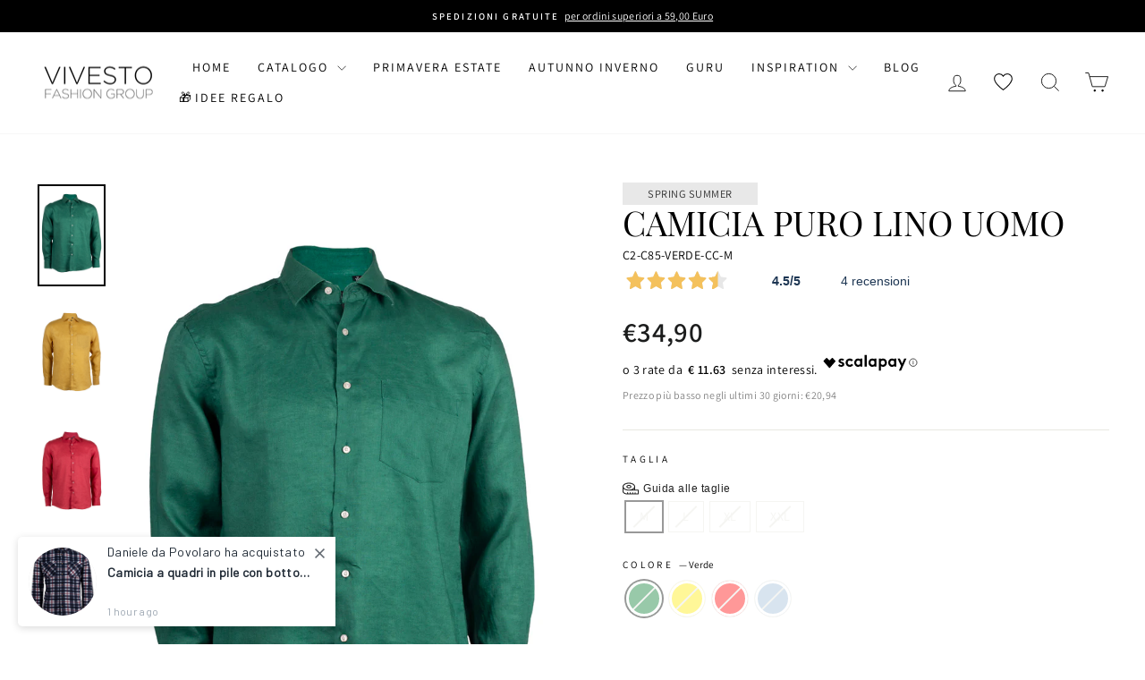

--- FILE ---
content_type: text/html; charset=utf-8
request_url: https://vivesto.it/products/camicia-puro-lino-uomo?variant=39372520390809
body_size: 62450
content:
<!doctype html>
<html class="no-js" lang="it" dir="ltr">
<head>
  <script>
  (function() {
      const currentUrl = window.location.href;

      if (currentUrl.includes("vivesto.it/collections/all?filter.p.m.sh_fields.stagione=Four+season&se_activity_id=")) {
          window.location.replace("https://vivesto.it/collections/all?filter.p.m.sh_fields.stagione=Four+season&filter.p.m.sh_fields.stagione=Fall+winter&sort_by=created-descending");
      }
  })();
  </script><!--Content in content_for_header -->
<!--LayoutHub-Embed--><link rel="stylesheet" type="text/css" href="data:text/css;base64," media="all">
<!--LH--><!--/LayoutHub-Embed--><script id="pandectes-rules">   /* PANDECTES-GDPR: DO NOT MODIFY AUTO GENERATED CODE OF THIS SCRIPT */      window.PandectesSettings = {"store":{"id":53421277337,"plan":"basic","theme":"Impulse - Aggiornamento","primaryLocale":"it","adminMode":false,"headless":false,"storefrontRootDomain":"","checkoutRootDomain":"","storefrontAccessToken":""},"tsPublished":1730710535,"declaration":{"showPurpose":false,"showProvider":false,"showDateGenerated":false},"language":{"languageMode":"Single","fallbackLanguage":"it","languageDetection":"browser","languagesSupported":[]},"texts":{"managed":{"headerText":{"it":"Rispettiamo la tua privacy"},"consentText":{"it":"Questo sito web utilizza i cookie per assicurarti la migliore esperienza."},"dismissButtonText":{"it":"Ok"},"linkText":{"it":"Scopri di più"},"imprintText":{"it":"Impronta"},"preferencesButtonText":{"it":"Preferenze"},"allowButtonText":{"it":"Accetto"},"denyButtonText":{"it":"Rifiuto"},"leaveSiteButtonText":{"it":"Lascia questo sito"},"cookiePolicyText":{"it":"Gestione dei Cookie"},"preferencesPopupTitleText":{"it":"Gestire le preferenze di consenso"},"preferencesPopupIntroText":{"it":"Utilizziamo i cookie per ottimizzare la funzionalità del sito Web, analizzare le prestazioni e fornire un'esperienza personalizzata all'utente. Alcuni cookie sono essenziali per il funzionamento e il corretto funzionamento del sito web. Questi cookie non possono essere disabilitati. In questa finestra puoi gestire le tue preferenze sui cookie."},"preferencesPopupCloseButtonText":{"it":"Chiudere"},"preferencesPopupAcceptAllButtonText":{"it":"Accettare tutti"},"preferencesPopupRejectAllButtonText":{"it":"Rifiuta tutto"},"preferencesPopupSaveButtonText":{"it":"Salva preferenze"},"accessSectionTitleText":{"it":"Portabilità dei dati"},"accessSectionParagraphText":{"it":"Hai il diritto di poter accedere ai tuoi dati in qualsiasi momento."},"rectificationSectionTitleText":{"it":"Rettifica dei dati"},"rectificationSectionParagraphText":{"it":"Hai il diritto di richiedere l'aggiornamento dei tuoi dati ogni volta che lo ritieni opportuno."},"erasureSectionTitleText":{"it":"Diritto all'oblio"},"erasureSectionParagraphText":{"it":"Hai il diritto di chiedere la cancellazione di tutti i tuoi dati. Dopodiché, non sarai più in grado di accedere al tuo account."},"declIntroText":{"it":"Utilizziamo i cookie per ottimizzare la funzionalità del sito Web, analizzare le prestazioni e fornire un&#39;esperienza personalizzata all&#39;utente. Alcuni cookie sono essenziali per far funzionare e funzionare correttamente il sito web. Questi cookie non possono essere disabilitati. In questa finestra puoi gestire le tue preferenze sui cookie."}},"categories":{"strictlyNecessaryCookiesTitleText":{"it":"Cookie strettamente necessari"},"functionalityCookiesTitleText":{"it":"Cookie funzionali"},"performanceCookiesTitleText":{"it":"Cookie di prestazione"},"targetingCookiesTitleText":{"it":"Cookie mirati"},"unclassifiedCookiesTitleText":{"it":"Cookie non classificati"},"strictlyNecessaryCookiesDescriptionText":{"it":"Questi cookie sono essenziali per consentirti di spostarti all'interno del sito Web e utilizzare le sue funzionalità, come l'accesso alle aree sicure del sito Web. Il sito web non può funzionare correttamente senza questi cookie."},"functionalityCookiesDescriptionText":{"it":"Questi cookie consentono al sito di fornire funzionalità e personalizzazione avanzate. Possono essere impostati da noi o da fornitori di terze parti i cui servizi abbiamo aggiunto alle nostre pagine. Se non consenti questi cookie, alcuni o tutti questi servizi potrebbero non funzionare correttamente."},"performanceCookiesDescriptionText":{"it":"Questi cookie ci consentono di monitorare e migliorare le prestazioni del nostro sito web. Ad esempio, ci consentono di contare le visite, identificare le sorgenti di traffico e vedere quali parti del sito sono più popolari."},"targetingCookiesDescriptionText":{"it":"Questi cookie possono essere impostati attraverso il nostro sito dai nostri partner pubblicitari. Possono essere utilizzati da tali società per creare un profilo dei tuoi interessi e mostrarti annunci pertinenti su altri siti. Non memorizzano direttamente informazioni personali, ma si basano sull'identificazione univoca del browser e del dispositivo Internet. Se non consenti questi cookie, sperimenterai pubblicità meno mirata."},"unclassifiedCookiesDescriptionText":{"it":"I cookie non classificati sono cookie che stiamo classificando insieme ai fornitori di cookie individuali."}},"auto":{"declName":{"it":"Nome"},"declPath":{"it":"Il percorso"},"declType":{"it":"Tipo"},"declDomain":{"it":"Dominio"},"declPurpose":{"it":"Scopo"},"declProvider":{"it":"Fornitore"},"declRetention":{"it":"Ritenzione"},"declFirstParty":{"it":"Prima parte"},"declThirdParty":{"it":"Terzo"},"declSeconds":{"it":"secondi"},"declMinutes":{"it":"minuti"},"declHours":{"it":"ore"},"declDays":{"it":"giorni"},"declMonths":{"it":"mesi"},"declYears":{"it":"anni"},"declSession":{"it":"Sessione"},"cookiesDetailsText":{"it":"Dettagli sui cookie"},"preferencesPopupAlwaysAllowedText":{"it":"sempre permesso"},"submitButton":{"it":"Invia"},"submittingButton":{"it":"Invio in corso..."},"cancelButton":{"it":"Annulla"},"guestsSupportInfoText":{"it":"Effettua il login con il tuo account cliente per procedere ulteriormente."},"guestsSupportEmailPlaceholder":{"it":"Indirizzo email"},"guestsSupportEmailValidationError":{"it":"L'email non è valida"},"guestsSupportEmailSuccessTitle":{"it":"Grazie per la vostra richiesta"},"guestsSupportEmailFailureTitle":{"it":"Si è verificato un problema"},"guestsSupportEmailSuccessMessage":{"it":"Se sei registrato come cliente di questo negozio, riceverai presto un'e-mail con le istruzioni su come procedere."},"guestsSupportEmailFailureMessage":{"it":"La tua richiesta non è stata inviata. Riprova e se il problema persiste, contatta il proprietario del negozio per assistenza."},"confirmationSuccessTitle":{"it":"La tua richiesta è verificata"},"confirmationFailureTitle":{"it":"Si è verificato un problema"},"confirmationSuccessMessage":{"it":"Ti risponderemo presto in merito alla tua richiesta."},"confirmationFailureMessage":{"it":"La tua richiesta non è stata verificata. Riprova e se il problema persiste, contatta il proprietario del negozio per assistenza"},"consentSectionTitleText":{"it":"Il tuo consenso ai cookie"},"consentSectionNoConsentText":{"it":"Non hai acconsentito alla politica sui cookie di questo sito."},"consentSectionConsentedText":{"it":"Hai acconsentito alla politica sui cookie di questo sito web su"},"consentStatus":{"it":"Preferenza di consenso"},"consentDate":{"it":"Data del consenso"},"consentId":{"it":"ID di consenso"},"consentSectionChangeConsentActionText":{"it":"Modifica la preferenza per il consenso"},"accessSectionGDPRRequestsActionText":{"it":"Richieste dell'interessato"},"accessSectionAccountInfoActionText":{"it":"Dati personali"},"accessSectionOrdersRecordsActionText":{"it":"Ordini"},"accessSectionDownloadReportActionText":{"it":"Scarica tutto"},"rectificationCommentPlaceholder":{"it":"Descrivi cosa vuoi che venga aggiornato"},"rectificationCommentValidationError":{"it":"Il commento è obbligatorio"},"rectificationSectionEditAccountActionText":{"it":"Richiedi un aggiornamento"},"erasureSectionRequestDeletionActionText":{"it":"Richiedi la cancellazione dei dati personali"}}},"library":{"previewMode":false,"fadeInTimeout":0,"defaultBlocked":7,"showLink":true,"showImprintLink":false,"showGoogleLink":false,"enabled":true,"cookie":{"name":"_pandectes_gdpr","expiryDays":365,"secure":true},"dismissOnScroll":false,"dismissOnWindowClick":false,"dismissOnTimeout":false,"palette":{"popup":{"background":"#F5F5F5","backgroundForCalculations":{"a":1,"b":245,"g":245,"r":245},"text":"#6A197D"},"button":{"background":"transparent","backgroundForCalculations":{"a":1,"b":176,"g":165,"r":255},"text":"#6A197D","textForCalculation":{"a":1,"b":125,"g":25,"r":106},"border":"#6A197D"}},"content":{"href":"https://vivesto.myshopify.com/policies/privacy-policy","close":"&#10005;","target":"","logo":""},"window":"<div role=\"dialog\" aria-live=\"polite\" aria-label=\"cookieconsent\" aria-describedby=\"cookieconsent:desc\" id=\"pandectes-banner\" class=\"cc-window-wrapper cc-bottom-center-wrapper\"><div class=\"pd-cookie-banner-window cc-window {{classes}}\"><!--googleoff: all-->{{children}}<!--googleon: all--></div></div>","compliance":{"opt-both":"<div class=\"cc-compliance cc-highlight\">{{deny}}{{allow}}</div>"},"type":"opt-both","layouts":{"basic":"{{messagelink}}{{compliance}}{{close}}"},"position":"bottom-center","theme":"wired","revokable":true,"animateRevokable":false,"static":false,"autoAttach":true,"hasTransition":true,"blacklistPage":[""]},"geolocation":{"brOnly":false,"caOnly":false,"euOnly":false},"dsr":{"guestsSupport":false,"accessSectionDownloadReportAuto":false},"banner":{"resetTs":1659350515,"extraCss":"        .cc-banner-logo {max-width: 24em!important;}    @media(min-width: 768px) {.cc-window.cc-floating{max-width: 24em!important;width: 24em!important;}}    .cc-message, .pd-cookie-banner-window .cc-header, .cc-logo {text-align: left}    .cc-window-wrapper{z-index: 2147483647;}    .cc-window{z-index: 2147483647;font-family: inherit;}    .pd-cookie-banner-window .cc-header{font-family: inherit;}    .pd-cp-ui{font-family: inherit; background-color: #F5F5F5;color:#6A197D;}    button.pd-cp-btn, a.pd-cp-btn{}    input + .pd-cp-preferences-slider{background-color: rgba(106, 25, 125, 0.3)}    .pd-cp-scrolling-section::-webkit-scrollbar{background-color: rgba(106, 25, 125, 0.3)}    input:checked + .pd-cp-preferences-slider{background-color: rgba(106, 25, 125, 1)}    .pd-cp-scrolling-section::-webkit-scrollbar-thumb {background-color: rgba(106, 25, 125, 1)}    .pd-cp-ui-close{color:#6A197D;}    .pd-cp-preferences-slider:before{background-color: #F5F5F5}    .pd-cp-title:before {border-color: #6A197D!important}    .pd-cp-preferences-slider{background-color:#6A197D}    .pd-cp-toggle{color:#6A197D!important}    @media(max-width:699px) {.pd-cp-ui-close-top svg {fill: #6A197D}}    .pd-cp-toggle:hover,.pd-cp-toggle:visited,.pd-cp-toggle:active{color:#6A197D!important}    .pd-cookie-banner-window {box-shadow: 0 0 18px rgb(0 0 0 / 20%);}  ","customJavascript":null,"showPoweredBy":false,"hybridStrict":false,"cookiesBlockedByDefault":"7","isActive":true,"implicitSavePreferences":false,"cookieIcon":false,"blockBots":false,"showCookiesDetails":true,"hasTransition":true,"blockingPage":false,"showOnlyLandingPage":false,"leaveSiteUrl":"https://www.google.com","linkRespectStoreLang":false},"cookies":{"0":[{"name":"cart_currency","type":"http","domain":"vivesto.it","path":"/","provider":"Shopify","firstParty":true,"retention":"14 day(s)","expires":14,"unit":"declDays","purpose":{"it":"Il cookie è necessario per il checkout sicuro e la funzione di pagamento sul sito web. Questa funzione è fornita da shopify.com."}},{"name":"_tracking_consent","type":"http","domain":".vivesto.it","path":"/","provider":"Shopify","firstParty":true,"retention":"1 year(s)","expires":1,"unit":"declYears","purpose":{"it":"Preferenze di monitoraggio."}},{"name":"secure_customer_sig","type":"http","domain":"vivesto.it","path":"/","provider":"Shopify","firstParty":true,"retention":"1 year(s)","expires":1,"unit":"declYears","purpose":{"it":"Utilizzato in connessione con l'accesso del cliente."}},{"name":"keep_alive","type":"http","domain":"vivesto.it","path":"/","provider":"Shopify","firstParty":true,"retention":"14 day(s)","expires":14,"unit":"declDays","purpose":{"it":"Utilizzato in connessione con la localizzazione dell'acquirente."}},{"name":"_secure_session_id","type":"http","domain":"vivesto.it","path":"/","provider":"Shopify","firstParty":true,"retention":"24 hour(s)","expires":24,"unit":"declHours","purpose":{"it":"Utilizzato in connessione con la navigazione attraverso una vetrina."}}],"1":[{"name":"_shopify_sa_p","type":"http","domain":".vivesto.it","path":"/","provider":"Shopify","firstParty":true,"retention":"30 minute(s)","expires":30,"unit":"declMinutes","purpose":{"it":"Analisi di Shopify relative a marketing e referral."}},{"name":"_shopify_sa_t","type":"http","domain":".vivesto.it","path":"/","provider":"Shopify","firstParty":true,"retention":"30 minute(s)","expires":30,"unit":"declMinutes","purpose":{"it":"Analisi di Shopify relative a marketing e referral."}},{"name":"_shopify_s","type":"http","domain":".vivesto.it","path":"/","provider":"Shopify","firstParty":true,"retention":"30 minute(s)","expires":30,"unit":"declMinutes","purpose":{"it":"Analisi di Shopify."}},{"name":"_landing_page","type":"http","domain":".vivesto.it","path":"/","provider":"Shopify","firstParty":true,"retention":"14 day(s)","expires":14,"unit":"declDays","purpose":{"it":"Tiene traccia delle pagine di destinazione."}},{"name":"_y","type":"http","domain":".vivesto.it","path":"/","provider":"Shopify","firstParty":true,"retention":"1 year(s)","expires":1,"unit":"declYears","purpose":{"it":"Analisi di Shopify."}},{"name":"_s","type":"http","domain":".vivesto.it","path":"/","provider":"Shopify","firstParty":true,"retention":"30 minute(s)","expires":30,"unit":"declMinutes","purpose":{"it":"Analisi di Shopify."}},{"name":"_orig_referrer","type":"http","domain":".vivesto.it","path":"/","provider":"Shopify","firstParty":true,"retention":"14 day(s)","expires":14,"unit":"declDays","purpose":{"it":"Tiene traccia delle pagine di destinazione."}},{"name":"_shopify_y","type":"http","domain":".vivesto.it","path":"/","provider":"Shopify","firstParty":true,"retention":"1 year(s)","expires":1,"unit":"declYears","purpose":{"it":"Analisi di Shopify."}}],"2":[{"name":"_ga","type":"http","domain":".vivesto.it","path":"/","provider":"Google","firstParty":true,"retention":"1 year(s)","expires":1,"unit":"declYears","purpose":{"it":"Il cookie è impostato da Google Analytics con funzionalità sconosciuta"}},{"name":"_gat","type":"http","domain":".vivesto.it","path":"/","provider":"Google","firstParty":true,"retention":"12 second(s)","expires":12,"unit":"declSeconds","purpose":{"it":"Il cookie viene inserito da Google Analytics per filtrare le richieste dai bot."}},{"name":"_gid","type":"http","domain":".vivesto.it","path":"/","provider":"Google","firstParty":true,"retention":"24 hour(s)","expires":24,"unit":"declHours","purpose":{"it":"Il cookie viene inserito da Google Analytics per contare e tenere traccia delle visualizzazioni di pagina."}}],"4":[{"name":"_gcl_au","type":"http","domain":".vivesto.it","path":"/","provider":"Google","firstParty":true,"retention":"90 day(s)","expires":90,"unit":"declDays","purpose":{"it":"Il cookie viene inserito da Google Tag Manager per monitorare le conversioni."}},{"name":"_fbp","type":"http","domain":".vivesto.it","path":"/","provider":"Facebook","firstParty":true,"retention":"90 day(s)","expires":90,"unit":"declDays","purpose":{"it":"Il cookie viene inserito da Facebook per tracciare le visite attraverso i siti web."}}],"8":[{"name":"wisepops_session","type":"http","domain":".vivesto.it","path":"/","provider":"Unknown","firstParty":true,"retention":"Session","expires":0,"unit":"declSeconds","purpose":{"it":""}},{"name":"wisepops_visits","type":"http","domain":".vivesto.it","path":"/","provider":"Unknown","firstParty":true,"retention":"1 year(s)","expires":1,"unit":"declYears","purpose":{"it":""}},{"name":"wisepops","type":"http","domain":".vivesto.it","path":"/","provider":"Unknown","firstParty":true,"retention":"1 year(s)","expires":1,"unit":"declYears","purpose":{"it":""}},{"name":"wisepops_activity_session","type":"http","domain":"vivesto.it","path":"/","provider":"Unknown","firstParty":true,"retention":"Session","expires":0,"unit":"declSeconds","purpose":{"it":""}},{"name":"_gat_gtag_UA_228295176_1","type":"http","domain":".vivesto.it","path":"/","provider":"Unknown","firstParty":true,"retention":"13 second(s)","expires":13,"unit":"declSeconds","purpose":{"it":""}},{"name":"localization","type":"http","domain":"vivesto.it","path":"/","provider":"Unknown","firstParty":true,"retention":"14 day(s)","expires":14,"unit":"declDays","purpose":{"it":""}}]},"blocker":{"isActive":false,"googleConsentMode":{"id":"","analyticsId":"","adwordsId":"","isActive":false,"adStorageCategory":4,"analyticsStorageCategory":2,"personalizationStorageCategory":1,"functionalityStorageCategory":1,"customEvent":true,"securityStorageCategory":0,"redactData":true,"urlPassthrough":false},"facebookPixel":{"id":"","isActive":false,"ldu":false},"microsoft":{},"rakuten":{"isActive":false,"cmp":false,"ccpa":false},"defaultBlocked":7,"patterns":{"whiteList":[],"blackList":{"1":[],"2":[],"4":[],"8":[]},"iframesWhiteList":[],"iframesBlackList":{"1":[],"2":[],"4":[],"8":[]},"beaconsWhiteList":[],"beaconsBlackList":{"1":[],"2":[],"4":[],"8":[]}}}}      !function(){"use strict";window.PandectesRules=window.PandectesRules||{},window.PandectesRules.manualBlacklist={1:[],2:[],4:[]},window.PandectesRules.blacklistedIFrames={1:[],2:[],4:[]},window.PandectesRules.blacklistedCss={1:[],2:[],4:[]},window.PandectesRules.blacklistedBeacons={1:[],2:[],4:[]};var e="javascript/blocked";function t(e){return new RegExp(e.replace(/[/\\.+?$()]/g,"\\$&").replace("*","(.*)"))}var n=function(e){var t=arguments.length>1&&void 0!==arguments[1]?arguments[1]:"log";new URLSearchParams(window.location.search).get("log")&&console[t]("PandectesRules: ".concat(e))};function a(e){var t=document.createElement("script");t.async=!0,t.src=e,document.head.appendChild(t)}function r(e,t){var n=Object.keys(e);if(Object.getOwnPropertySymbols){var a=Object.getOwnPropertySymbols(e);t&&(a=a.filter((function(t){return Object.getOwnPropertyDescriptor(e,t).enumerable}))),n.push.apply(n,a)}return n}function o(e){for(var t=1;t<arguments.length;t++){var n=null!=arguments[t]?arguments[t]:{};t%2?r(Object(n),!0).forEach((function(t){s(e,t,n[t])})):Object.getOwnPropertyDescriptors?Object.defineProperties(e,Object.getOwnPropertyDescriptors(n)):r(Object(n)).forEach((function(t){Object.defineProperty(e,t,Object.getOwnPropertyDescriptor(n,t))}))}return e}function i(e){var t=function(e,t){if("object"!=typeof e||!e)return e;var n=e[Symbol.toPrimitive];if(void 0!==n){var a=n.call(e,t||"default");if("object"!=typeof a)return a;throw new TypeError("@@toPrimitive must return a primitive value.")}return("string"===t?String:Number)(e)}(e,"string");return"symbol"==typeof t?t:t+""}function s(e,t,n){return(t=i(t))in e?Object.defineProperty(e,t,{value:n,enumerable:!0,configurable:!0,writable:!0}):e[t]=n,e}function c(e,t){return function(e){if(Array.isArray(e))return e}(e)||function(e,t){var n=null==e?null:"undefined"!=typeof Symbol&&e[Symbol.iterator]||e["@@iterator"];if(null!=n){var a,r,o,i,s=[],c=!0,l=!1;try{if(o=(n=n.call(e)).next,0===t){if(Object(n)!==n)return;c=!1}else for(;!(c=(a=o.call(n)).done)&&(s.push(a.value),s.length!==t);c=!0);}catch(e){l=!0,r=e}finally{try{if(!c&&null!=n.return&&(i=n.return(),Object(i)!==i))return}finally{if(l)throw r}}return s}}(e,t)||d(e,t)||function(){throw new TypeError("Invalid attempt to destructure non-iterable instance.\nIn order to be iterable, non-array objects must have a [Symbol.iterator]() method.")}()}function l(e){return function(e){if(Array.isArray(e))return u(e)}(e)||function(e){if("undefined"!=typeof Symbol&&null!=e[Symbol.iterator]||null!=e["@@iterator"])return Array.from(e)}(e)||d(e)||function(){throw new TypeError("Invalid attempt to spread non-iterable instance.\nIn order to be iterable, non-array objects must have a [Symbol.iterator]() method.")}()}function d(e,t){if(e){if("string"==typeof e)return u(e,t);var n=Object.prototype.toString.call(e).slice(8,-1);return"Object"===n&&e.constructor&&(n=e.constructor.name),"Map"===n||"Set"===n?Array.from(e):"Arguments"===n||/^(?:Ui|I)nt(?:8|16|32)(?:Clamped)?Array$/.test(n)?u(e,t):void 0}}function u(e,t){(null==t||t>e.length)&&(t=e.length);for(var n=0,a=new Array(t);n<t;n++)a[n]=e[n];return a}var f=window.PandectesRulesSettings||window.PandectesSettings,g=!(void 0===window.dataLayer||!Array.isArray(window.dataLayer)||!window.dataLayer.some((function(e){return"pandectes_full_scan"===e.event}))),p=function(){var e,t=arguments.length>0&&void 0!==arguments[0]?arguments[0]:"_pandectes_gdpr",n=("; "+document.cookie).split("; "+t+"=");if(n.length<2)e={};else{var a=n.pop().split(";");e=window.atob(a.shift())}var r=function(e){try{return JSON.parse(e)}catch(e){return!1}}(e);return!1!==r?r:e}(),h=f.banner.isActive,y=f.blocker,v=y.defaultBlocked,w=y.patterns,m=p&&null!==p.preferences&&void 0!==p.preferences?p.preferences:null,b=g?0:h?null===m?v:m:0,k={1:!(1&b),2:!(2&b),4:!(4&b)},_=w.blackList,S=w.whiteList,L=w.iframesBlackList,C=w.iframesWhiteList,P=w.beaconsBlackList,A=w.beaconsWhiteList,O={blackList:[],whiteList:[],iframesBlackList:{1:[],2:[],4:[],8:[]},iframesWhiteList:[],beaconsBlackList:{1:[],2:[],4:[],8:[]},beaconsWhiteList:[]};[1,2,4].map((function(e){var n;k[e]||((n=O.blackList).push.apply(n,l(_[e].length?_[e].map(t):[])),O.iframesBlackList[e]=L[e].length?L[e].map(t):[],O.beaconsBlackList[e]=P[e].length?P[e].map(t):[])})),O.whiteList=S.length?S.map(t):[],O.iframesWhiteList=C.length?C.map(t):[],O.beaconsWhiteList=A.length?A.map(t):[];var E={scripts:[],iframes:{1:[],2:[],4:[]},beacons:{1:[],2:[],4:[]},css:{1:[],2:[],4:[]}},I=function(t,n){return t&&(!n||n!==e)&&(!O.blackList||O.blackList.some((function(e){return e.test(t)})))&&(!O.whiteList||O.whiteList.every((function(e){return!e.test(t)})))},B=function(e,t){var n=O.iframesBlackList[t],a=O.iframesWhiteList;return e&&(!n||n.some((function(t){return t.test(e)})))&&(!a||a.every((function(t){return!t.test(e)})))},j=function(e,t){var n=O.beaconsBlackList[t],a=O.beaconsWhiteList;return e&&(!n||n.some((function(t){return t.test(e)})))&&(!a||a.every((function(t){return!t.test(e)})))},T=new MutationObserver((function(e){for(var t=0;t<e.length;t++)for(var n=e[t].addedNodes,a=0;a<n.length;a++){var r=n[a],o=r.dataset&&r.dataset.cookiecategory;if(1===r.nodeType&&"LINK"===r.tagName){var i=r.dataset&&r.dataset.href;if(i&&o)switch(o){case"functionality":case"C0001":E.css[1].push(i);break;case"performance":case"C0002":E.css[2].push(i);break;case"targeting":case"C0003":E.css[4].push(i)}}}})),R=new MutationObserver((function(t){for(var a=0;a<t.length;a++)for(var r=t[a].addedNodes,o=function(){var t=r[i],a=t.src||t.dataset&&t.dataset.src,o=t.dataset&&t.dataset.cookiecategory;if(1===t.nodeType&&"IFRAME"===t.tagName){if(a){var s=!1;B(a,1)||"functionality"===o||"C0001"===o?(s=!0,E.iframes[1].push(a)):B(a,2)||"performance"===o||"C0002"===o?(s=!0,E.iframes[2].push(a)):(B(a,4)||"targeting"===o||"C0003"===o)&&(s=!0,E.iframes[4].push(a)),s&&(t.removeAttribute("src"),t.setAttribute("data-src",a))}}else if(1===t.nodeType&&"IMG"===t.tagName){if(a){var c=!1;j(a,1)?(c=!0,E.beacons[1].push(a)):j(a,2)?(c=!0,E.beacons[2].push(a)):j(a,4)&&(c=!0,E.beacons[4].push(a)),c&&(t.removeAttribute("src"),t.setAttribute("data-src",a))}}else if(1===t.nodeType&&"SCRIPT"===t.tagName){var l=t.type,d=!1;if(I(a,l)?(n("rule blocked: ".concat(a)),d=!0):a&&o?n("manually blocked @ ".concat(o,": ").concat(a)):o&&n("manually blocked @ ".concat(o,": inline code")),d){E.scripts.push([t,l]),t.type=e;t.addEventListener("beforescriptexecute",(function n(a){t.getAttribute("type")===e&&a.preventDefault(),t.removeEventListener("beforescriptexecute",n)})),t.parentElement&&t.parentElement.removeChild(t)}}},i=0;i<r.length;i++)o()})),D=document.createElement,x={src:Object.getOwnPropertyDescriptor(HTMLScriptElement.prototype,"src"),type:Object.getOwnPropertyDescriptor(HTMLScriptElement.prototype,"type")};window.PandectesRules.unblockCss=function(e){var t=E.css[e]||[];t.length&&n("Unblocking CSS for ".concat(e)),t.forEach((function(e){var t=document.querySelector('link[data-href^="'.concat(e,'"]'));t.removeAttribute("data-href"),t.href=e})),E.css[e]=[]},window.PandectesRules.unblockIFrames=function(e){var t=E.iframes[e]||[];t.length&&n("Unblocking IFrames for ".concat(e)),O.iframesBlackList[e]=[],t.forEach((function(e){var t=document.querySelector('iframe[data-src^="'.concat(e,'"]'));t.removeAttribute("data-src"),t.src=e})),E.iframes[e]=[]},window.PandectesRules.unblockBeacons=function(e){var t=E.beacons[e]||[];t.length&&n("Unblocking Beacons for ".concat(e)),O.beaconsBlackList[e]=[],t.forEach((function(e){var t=document.querySelector('img[data-src^="'.concat(e,'"]'));t.removeAttribute("data-src"),t.src=e})),E.beacons[e]=[]},window.PandectesRules.unblockInlineScripts=function(e){var t=1===e?"functionality":2===e?"performance":"targeting",a=document.querySelectorAll('script[type="javascript/blocked"][data-cookiecategory="'.concat(t,'"]'));n("unblockInlineScripts: ".concat(a.length," in ").concat(t)),a.forEach((function(e){var t=document.createElement("script");t.type="text/javascript",e.hasAttribute("src")?t.src=e.getAttribute("src"):t.textContent=e.textContent,document.head.appendChild(t),e.parentNode.removeChild(e)}))},window.PandectesRules.unblockInlineCss=function(e){var t=1===e?"functionality":2===e?"performance":"targeting",a=document.querySelectorAll('link[data-cookiecategory="'.concat(t,'"]'));n("unblockInlineCss: ".concat(a.length," in ").concat(t)),a.forEach((function(e){e.href=e.getAttribute("data-href")}))},window.PandectesRules.unblock=function(e){e.length<1?(O.blackList=[],O.whiteList=[],O.iframesBlackList=[],O.iframesWhiteList=[]):(O.blackList&&(O.blackList=O.blackList.filter((function(t){return e.every((function(e){return"string"==typeof e?!t.test(e):e instanceof RegExp?t.toString()!==e.toString():void 0}))}))),O.whiteList&&(O.whiteList=[].concat(l(O.whiteList),l(e.map((function(e){if("string"==typeof e){var n=".*"+t(e)+".*";if(O.whiteList.every((function(e){return e.toString()!==n.toString()})))return new RegExp(n)}else if(e instanceof RegExp&&O.whiteList.every((function(t){return t.toString()!==e.toString()})))return e;return null})).filter(Boolean)))));var a=0;l(E.scripts).forEach((function(e,t){var n=c(e,2),r=n[0],o=n[1];if(function(e){var t=e.getAttribute("src");return O.blackList&&O.blackList.every((function(e){return!e.test(t)}))||O.whiteList&&O.whiteList.some((function(e){return e.test(t)}))}(r)){for(var i=document.createElement("script"),s=0;s<r.attributes.length;s++){var l=r.attributes[s];"src"!==l.name&&"type"!==l.name&&i.setAttribute(l.name,r.attributes[s].value)}i.setAttribute("src",r.src),i.setAttribute("type",o||"application/javascript"),document.head.appendChild(i),E.scripts.splice(t-a,1),a++}})),0==O.blackList.length&&0===O.iframesBlackList[1].length&&0===O.iframesBlackList[2].length&&0===O.iframesBlackList[4].length&&0===O.beaconsBlackList[1].length&&0===O.beaconsBlackList[2].length&&0===O.beaconsBlackList[4].length&&(n("Disconnecting observers"),R.disconnect(),T.disconnect())};var N=f.store,U=N.adminMode,z=N.headless,M=N.storefrontRootDomain,q=N.checkoutRootDomain,F=N.storefrontAccessToken,W=f.banner.isActive,H=f.blocker.defaultBlocked;W&&function(e){if(window.Shopify&&window.Shopify.customerPrivacy)e();else{var t=null;window.Shopify&&window.Shopify.loadFeatures&&window.Shopify.trackingConsent?e():t=setInterval((function(){window.Shopify&&window.Shopify.loadFeatures&&(clearInterval(t),window.Shopify.loadFeatures([{name:"consent-tracking-api",version:"0.1"}],(function(t){t?n("Shopify.customerPrivacy API - failed to load"):(n("shouldShowBanner() -> ".concat(window.Shopify.trackingConsent.shouldShowBanner()," | saleOfDataRegion() -> ").concat(window.Shopify.trackingConsent.saleOfDataRegion())),e())})))}),10)}}((function(){!function(){var e=window.Shopify.trackingConsent;if(!1!==e.shouldShowBanner()||null!==m||7!==H)try{var t=U&&!(window.Shopify&&window.Shopify.AdminBarInjector),a={preferences:!(1&b)||g||t,analytics:!(2&b)||g||t,marketing:!(4&b)||g||t};z&&(a.headlessStorefront=!0,a.storefrontRootDomain=null!=M&&M.length?M:window.location.hostname,a.checkoutRootDomain=null!=q&&q.length?q:"checkout.".concat(window.location.hostname),a.storefrontAccessToken=null!=F&&F.length?F:""),e.firstPartyMarketingAllowed()===a.marketing&&e.analyticsProcessingAllowed()===a.analytics&&e.preferencesProcessingAllowed()===a.preferences||e.setTrackingConsent(a,(function(e){e&&e.error?n("Shopify.customerPrivacy API - failed to setTrackingConsent"):n("setTrackingConsent(".concat(JSON.stringify(a),")"))}))}catch(e){n("Shopify.customerPrivacy API - exception")}}(),function(){if(z){var e=window.Shopify.trackingConsent,t=e.currentVisitorConsent();if(navigator.globalPrivacyControl&&""===t.sale_of_data){var a={sale_of_data:!1,headlessStorefront:!0};a.storefrontRootDomain=null!=M&&M.length?M:window.location.hostname,a.checkoutRootDomain=null!=q&&q.length?q:"checkout.".concat(window.location.hostname),a.storefrontAccessToken=null!=F&&F.length?F:"",e.setTrackingConsent(a,(function(e){e&&e.error?n("Shopify.customerPrivacy API - failed to setTrackingConsent({".concat(JSON.stringify(a),")")):n("setTrackingConsent(".concat(JSON.stringify(a),")"))}))}}}()}));var G=["AT","BE","BG","HR","CY","CZ","DK","EE","FI","FR","DE","GR","HU","IE","IT","LV","LT","LU","MT","NL","PL","PT","RO","SK","SI","ES","SE","GB","LI","NO","IS"],J=f.banner,V=J.isActive,K=J.hybridStrict,$=f.geolocation,Y=$.caOnly,Z=void 0!==Y&&Y,Q=$.euOnly,X=void 0!==Q&&Q,ee=$.brOnly,te=void 0!==ee&&ee,ne=$.jpOnly,ae=void 0!==ne&&ne,re=$.thOnly,oe=void 0!==re&&re,ie=$.chOnly,se=void 0!==ie&&ie,ce=$.zaOnly,le=void 0!==ce&&ce,de=$.canadaOnly,ue=void 0!==de&&de,fe=$.globalVisibility,ge=void 0===fe||fe,pe=f.blocker,he=pe.defaultBlocked,ye=void 0===he?7:he,ve=pe.googleConsentMode,we=ve.isActive,me=ve.customEvent,be=ve.id,ke=void 0===be?"":be,_e=ve.analyticsId,Se=void 0===_e?"":_e,Le=ve.adwordsId,Ce=void 0===Le?"":Le,Pe=ve.redactData,Ae=ve.urlPassthrough,Oe=ve.adStorageCategory,Ee=ve.analyticsStorageCategory,Ie=ve.functionalityStorageCategory,Be=ve.personalizationStorageCategory,je=ve.securityStorageCategory,Te=ve.dataLayerProperty,Re=void 0===Te?"dataLayer":Te,De=ve.waitForUpdate,xe=void 0===De?0:De,Ne=ve.useNativeChannel,Ue=void 0!==Ne&&Ne;function ze(){window[Re].push(arguments)}window[Re]=window[Re]||[];var Me,qe,Fe={hasInitialized:!1,useNativeChannel:!1,ads_data_redaction:!1,url_passthrough:!1,data_layer_property:"dataLayer",storage:{ad_storage:"granted",ad_user_data:"granted",ad_personalization:"granted",analytics_storage:"granted",functionality_storage:"granted",personalization_storage:"granted",security_storage:"granted"}};if(V&&we){var We=ye&Oe?"denied":"granted",He=ye&Ee?"denied":"granted",Ge=ye&Ie?"denied":"granted",Je=ye&Be?"denied":"granted",Ve=ye&je?"denied":"granted";Fe.hasInitialized=!0,Fe.useNativeChannel=Ue,Fe.url_passthrough=Ae,Fe.ads_data_redaction="denied"===We&&Pe,Fe.storage.ad_storage=We,Fe.storage.ad_user_data=We,Fe.storage.ad_personalization=We,Fe.storage.analytics_storage=He,Fe.storage.functionality_storage=Ge,Fe.storage.personalization_storage=Je,Fe.storage.security_storage=Ve,Fe.data_layer_property=Re||"dataLayer",Fe.ads_data_redaction&&ze("set","ads_data_redaction",Fe.ads_data_redaction),Fe.url_passthrough&&ze("set","url_passthrough",Fe.url_passthrough),function(){!1===Ue?console.log("Pandectes: Google Consent Mode (av2)"):console.log("Pandectes: Google Consent Mode (av2nc)");var e=b!==ye?{wait_for_update:xe||500}:xe?{wait_for_update:xe}:{};ge&&!K?ze("consent","default",o(o({},Fe.storage),e)):(ze("consent","default",o(o(o({},Fe.storage),e),{},{region:[].concat(l(X||K?G:[]),l(Z&&!K?["US-CA","US-VA","US-CT","US-UT","US-CO"]:[]),l(te&&!K?["BR"]:[]),l(ae&&!K?["JP"]:[]),l(ue&&!K?["CA"]:[]),l(oe&&!K?["TH"]:[]),l(se&&!K?["CH"]:[]),l(le&&!K?["ZA"]:[]))})),ze("consent","default",{ad_storage:"granted",ad_user_data:"granted",ad_personalization:"granted",analytics_storage:"granted",functionality_storage:"granted",personalization_storage:"granted",security_storage:"granted"}));if(null!==m){var t=b&Oe?"denied":"granted",n=b&Ee?"denied":"granted",r=b&Ie?"denied":"granted",i=b&Be?"denied":"granted",s=b&je?"denied":"granted";Fe.storage.ad_storage=t,Fe.storage.ad_user_data=t,Fe.storage.ad_personalization=t,Fe.storage.analytics_storage=n,Fe.storage.functionality_storage=r,Fe.storage.personalization_storage=i,Fe.storage.security_storage=s,ze("consent","update",Fe.storage)}(ke.length||Se.length||Ce.length)&&(window[Fe.data_layer_property].push({"pandectes.start":(new Date).getTime(),event:"pandectes-rules.min.js"}),(Se.length||Ce.length)&&ze("js",new Date));var c="https://www.googletagmanager.com";if(ke.length){var d=ke.split(",");window[Fe.data_layer_property].push({"gtm.start":(new Date).getTime(),event:"gtm.js"});for(var u=0;u<d.length;u++){var f="dataLayer"!==Fe.data_layer_property?"&l=".concat(Fe.data_layer_property):"";a("".concat(c,"/gtm.js?id=").concat(d[u].trim()).concat(f))}}if(Se.length)for(var g=Se.split(","),p=0;p<g.length;p++){var h=g[p].trim();h.length&&(a("".concat(c,"/gtag/js?id=").concat(h)),ze("config",h,{send_page_view:!1}))}if(Ce.length)for(var y=Ce.split(","),v=0;v<y.length;v++){var w=y[v].trim();w.length&&(a("".concat(c,"/gtag/js?id=").concat(w)),ze("config",w,{allow_enhanced_conversions:!0}))}}()}V&&me&&(qe={event:"Pandectes_Consent_Update",pandectes_status:7===(Me=b)?"deny":0===Me?"allow":"mixed",pandectes_categories:{C0000:"allow",C0001:k[1]?"allow":"deny",C0002:k[2]?"allow":"deny",C0003:k[4]?"allow":"deny"}},window[Re].push(qe),null!==m&&function(e){if(window.Shopify&&window.Shopify.analytics)e();else{var t=null;window.Shopify&&window.Shopify.analytics?e():t=setInterval((function(){window.Shopify&&window.Shopify.analytics&&(clearInterval(t),e())}),10)}}((function(){console.log("publishing Web Pixels API custom event"),window.Shopify.analytics.publish("Pandectes_Consent_Update",qe)})));var Ke=f.blocker,$e=Ke.klaviyoIsActive,Ye=Ke.googleConsentMode.adStorageCategory;$e&&window.addEventListener("PandectesEvent_OnConsent",(function(e){var t=e.detail.preferences;if(null!=t){var n=t&Ye?"denied":"granted";void 0!==window.klaviyo&&window.klaviyo.isIdentified()&&window.klaviyo.push(["identify",{ad_personalization:n,ad_user_data:n}])}})),f.banner.revokableTrigger&&window.addEventListener("PandectesEvent_OnInitialize",(function(){document.querySelectorAll('[href*="#reopenBanner"]').forEach((function(e){e.onclick=function(e){e.preventDefault(),window.Pandectes.fn.revokeConsent()}}))}));var Ze=f.banner.isActive,Qe=f.blocker,Xe=Qe.defaultBlocked,et=void 0===Xe?7:Xe,tt=Qe.microsoft,nt=tt.isActive,at=tt.uetTags,rt=tt.dataLayerProperty,ot=void 0===rt?"uetq":rt,it={hasInitialized:!1,data_layer_property:"uetq",storage:{ad_storage:"granted"}};if(window[ot]=window[ot]||[],nt&&ft("_uetmsdns","1",365),Ze&&nt){var st=4&et?"denied":"granted";if(it.hasInitialized=!0,it.storage.ad_storage=st,window[ot].push("consent","default",it.storage),"granted"==st&&(ft("_uetmsdns","0",365),console.log("setting cookie")),null!==m){var ct=4&b?"denied":"granted";it.storage.ad_storage=ct,window[ot].push("consent","update",it.storage),"granted"===ct&&ft("_uetmsdns","0",365)}if(at.length)for(var lt=at.split(","),dt=0;dt<lt.length;dt++)lt[dt].trim().length&&ut(lt[dt])}function ut(e){var t=document.createElement("script");t.type="text/javascript",t.src="//bat.bing.com/bat.js",t.onload=function(){var t={ti:e};t.q=window.uetq,window.uetq=new UET(t),window.uetq.push("consent","default",{ad_storage:"denied"}),window[ot].push("pageLoad")},document.head.appendChild(t)}function ft(e,t,n){var a=new Date;a.setTime(a.getTime()+24*n*60*60*1e3);var r="expires="+a.toUTCString();document.cookie="".concat(e,"=").concat(t,"; ").concat(r,"; path=/; secure; samesite=strict")}window.PandectesRules.gcm=Fe;var gt=f.banner.isActive,pt=f.blocker.isActive;n("Prefs: ".concat(b," | Banner: ").concat(gt?"on":"off"," | Blocker: ").concat(pt?"on":"off"));var ht=null===m&&/\/checkouts\//.test(window.location.pathname);0!==b&&!1===g&&pt&&!ht&&(n("Blocker will execute"),document.createElement=function(){for(var t=arguments.length,n=new Array(t),a=0;a<t;a++)n[a]=arguments[a];if("script"!==n[0].toLowerCase())return D.bind?D.bind(document).apply(void 0,n):D;var r=D.bind(document).apply(void 0,n);try{Object.defineProperties(r,{src:o(o({},x.src),{},{set:function(t){I(t,r.type)&&x.type.set.call(this,e),x.src.set.call(this,t)}}),type:o(o({},x.type),{},{get:function(){var t=x.type.get.call(this);return t===e||I(this.src,t)?null:t},set:function(t){var n=I(r.src,r.type)?e:t;x.type.set.call(this,n)}})}),r.setAttribute=function(t,n){if("type"===t){var a=I(r.src,r.type)?e:n;x.type.set.call(r,a)}else"src"===t?(I(n,r.type)&&x.type.set.call(r,e),x.src.set.call(r,n)):HTMLScriptElement.prototype.setAttribute.call(r,t,n)}}catch(e){console.warn("Yett: unable to prevent script execution for script src ",r.src,".\n",'A likely cause would be because you are using a third-party browser extension that monkey patches the "document.createElement" function.')}return r},R.observe(document.documentElement,{childList:!0,subtree:!0}),T.observe(document.documentElement,{childList:!0,subtree:!0}))}();
</script>
  <script>
  let url = window.location.href;
  if (url.includes('vivesto.it/collections/all?se_activity_id=')) {
    location.href = '/collections/all?filter.p.m.sh_fields.stagione=Fall+winter';
  }
  </script>
  
	
	
  <meta charset="utf-8">
  <meta http-equiv="X-UA-Compatible" content="IE=edge,chrome=1">
  <meta name="viewport" content="width=device-width,initial-scale=1">
  <meta name="theme-color" content="#000000">
  <link rel="canonical" href="https://vivesto.it/products/camicia-puro-lino-uomo">
  <link rel="preconnect" href="https://cdn.shopify.com" crossorigin>
  <link rel="preconnect" href="https://fonts.shopifycdn.com" crossorigin>
  <link rel="dns-prefetch" href="https://productreviews.shopifycdn.com">
  <link rel="dns-prefetch" href="https://ajax.googleapis.com">
  <link rel="dns-prefetch" href="https://maps.googleapis.com">
  <link rel="dns-prefetch" href="https://maps.gstatic.com"><link rel="shortcut icon" href="//vivesto.it/cdn/shop/files/logo-vivesto--500x500_32x32.png?v=1618581329" type="image/png" /><title>Camicia Uomo puro lino Regular Fit
&ndash; Vivesto | Abbigliamento Uomo
</title>
<meta name="description" content="Camicia da uomo regular fit puro lino. Colletto classico. Polsini regolabili. Chiusura con bottoni madreperlati e taschino sul petto. Composizione: 100% lino."><meta property="og:site_name" content="Vivesto | Abbigliamento Uomo">
  <meta property="og:url" content="https://vivesto.it/products/camicia-puro-lino-uomo">
  <meta property="og:title" content="Camicia puro lino uomo">
  <meta property="og:type" content="product">
  <meta property="og:description" content="Camicia da uomo regular fit puro lino. Colletto classico. Polsini regolabili. Chiusura con bottoni madreperlati e taschino sul petto. Composizione: 100% lino."><meta property="og:image" content="http://vivesto.it/cdn/shop/products/C85-VERDE-CC.jpg?v=1614954819">
    <meta property="og:image:secure_url" content="https://vivesto.it/cdn/shop/products/C85-VERDE-CC.jpg?v=1614954819">
    <meta property="og:image:width" content="1200">
    <meta property="og:image:height" content="1800"><meta name="twitter:site" content="@">
  <meta name="twitter:card" content="summary_large_image">
  <meta name="twitter:title" content="Camicia puro lino uomo">
  <meta name="twitter:description" content="Camicia da uomo regular fit puro lino. Colletto classico. Polsini regolabili. Chiusura con bottoni madreperlati e taschino sul petto. Composizione: 100% lino.">
<style data-shopify>@font-face {
  font-family: "Playfair Display";
  font-weight: 400;
  font-style: normal;
  font-display: swap;
  src: url("//vivesto.it/cdn/fonts/playfair_display/playfairdisplay_n4.9980f3e16959dc89137cc1369bfc3ae98af1deb9.woff2") format("woff2"),
       url("//vivesto.it/cdn/fonts/playfair_display/playfairdisplay_n4.c562b7c8e5637886a811d2a017f9e023166064ee.woff") format("woff");
}

  @font-face {
  font-family: Assistant;
  font-weight: 400;
  font-style: normal;
  font-display: swap;
  src: url("//vivesto.it/cdn/fonts/assistant/assistant_n4.9120912a469cad1cc292572851508ca49d12e768.woff2") format("woff2"),
       url("//vivesto.it/cdn/fonts/assistant/assistant_n4.6e9875ce64e0fefcd3f4446b7ec9036b3ddd2985.woff") format("woff");
}


  @font-face {
  font-family: Assistant;
  font-weight: 600;
  font-style: normal;
  font-display: swap;
  src: url("//vivesto.it/cdn/fonts/assistant/assistant_n6.b2cbcfa81550fc99b5d970d0ef582eebcbac24e0.woff2") format("woff2"),
       url("//vivesto.it/cdn/fonts/assistant/assistant_n6.5dced1e1f897f561a8304b6ef1c533d81fd1c6e0.woff") format("woff");
}

  
  
</style><link href="//vivesto.it/cdn/shop/t/14/assets/theme.css?v=145477004987243352991756712740" rel="stylesheet" type="text/css" media="all" />
  <link href="//vivesto.it/cdn/shop/t/14/assets/style-sh.css?v=150005889382476979281764928418" rel="stylesheet" type="text/css" media="all" />
<style data-shopify>:root {
    --typeHeaderPrimary: "Playfair Display";
    --typeHeaderFallback: serif;
    --typeHeaderSize: 45px;
    --typeHeaderWeight: 400;
    --typeHeaderLineHeight: 0.9;
    --typeHeaderSpacing: 0.0em;

    --typeBasePrimary:Assistant;
    --typeBaseFallback:sans-serif;
    --typeBaseSize: 14px;
    --typeBaseWeight: 400;
    --typeBaseSpacing: 0.025em;
    --typeBaseLineHeight: 1.4;
    --typeBaselineHeightMinus01: 1.3;

    --typeCollectionTitle: 18px;

    --iconWeight: 2px;
    --iconLinecaps: miter;

    
        --buttonRadius: 0;
    

    --colorGridOverlayOpacity: 0.1;
    }

    .placeholder-content {
    background-image: linear-gradient(100deg, #ffffff 40%, #f7f7f7 63%, #ffffff 79%);
    }</style><script>
    document.documentElement.className = document.documentElement.className.replace('no-js', 'js');

    window.theme = window.theme || {};
    theme.routes = {
      home: "/",
      cart: "/cart.js",
      cartPage: "/cart",
      cartAdd: "/cart/add.js",
      cartChange: "/cart/change.js",
      search: "/search",
      predictiveSearch: "/search/suggest"
    };
    theme.strings = {
      soldOut: "Esaurito",
      unavailable: "Non disponibile",
      inStockLabel: "In magazzino, pronto per la spedizione",
      oneStockLabel: "Magazzino basso, [count] articolo rimasto",
      otherStockLabel: "Magazzino basso, [count] articoli rimasti",
      willNotShipUntil: "Pronto per la spedizione [date]",
      willBeInStockAfter: "Di nuovo in magazzino [date]",
      waitingForStock: "Inventario in arrivo",
      savePrice: "Risparmia [saved_amount]",
      cartEmpty: "Il tuo carrello è attualmente vuoto.",
      cartTermsConfirmation: "Devi accettare i termini e le condizioni di vendita per procedere al pagamento",
      searchCollections: "Collezioni",
      searchPages: "Pagine",
      searchArticles: "Articoli",
      productFrom: "da ",
      maxQuantity: "Puoi solo avere [quantity] di [title] nel tuo carrello."
    };
    theme.settings = {
      cartType: "drawer",
      isCustomerTemplate: false,
      moneyFormat: "€{{amount_with_comma_separator}}",
      saveType: "percent",
      productImageSize: "natural",
      productImageCover: false,
      predictiveSearch: true,
      predictiveSearchType: null,
      predictiveSearchVendor: false,
      predictiveSearchPrice: true,
      quickView: true,
      themeName: 'Impulse',
      themeVersion: "7.4.0"
    };
  </script>

  <script>window.performance && window.performance.mark && window.performance.mark('shopify.content_for_header.start');</script><meta name="google-site-verification" content="HeGlLsz6QHBD8g-HX-fXN7g4BArFGoukXkNBD-qAfdQ">
<meta name="facebook-domain-verification" content="wopcgm50yq5chvrqsjl40dqfzxk035">
<meta name="google-site-verification" content="4c-6eE1k1fbvDxamcTRPG834jFgzMSKC-WPch5VLS4E">
<meta id="shopify-digital-wallet" name="shopify-digital-wallet" content="/53421277337/digital_wallets/dialog">
<meta name="shopify-checkout-api-token" content="ea9207449d5c67efee76cd77259b3ef4">
<meta id="in-context-paypal-metadata" data-shop-id="53421277337" data-venmo-supported="false" data-environment="production" data-locale="it_IT" data-paypal-v4="true" data-currency="EUR">
<link rel="alternate" type="application/json+oembed" href="https://vivesto.it/products/camicia-puro-lino-uomo.oembed">
<script async="async" src="/checkouts/internal/preloads.js?locale=it-IT"></script>
<script id="shopify-features" type="application/json">{"accessToken":"ea9207449d5c67efee76cd77259b3ef4","betas":["rich-media-storefront-analytics"],"domain":"vivesto.it","predictiveSearch":true,"shopId":53421277337,"locale":"it"}</script>
<script>var Shopify = Shopify || {};
Shopify.shop = "vivesto.myshopify.com";
Shopify.locale = "it";
Shopify.currency = {"active":"EUR","rate":"1.0"};
Shopify.country = "IT";
Shopify.theme = {"name":"Impulse - Aggiornamento","id":155903557975,"schema_name":"Impulse","schema_version":"7.4.0","theme_store_id":857,"role":"main"};
Shopify.theme.handle = "null";
Shopify.theme.style = {"id":null,"handle":null};
Shopify.cdnHost = "vivesto.it/cdn";
Shopify.routes = Shopify.routes || {};
Shopify.routes.root = "/";</script>
<script type="module">!function(o){(o.Shopify=o.Shopify||{}).modules=!0}(window);</script>
<script>!function(o){function n(){var o=[];function n(){o.push(Array.prototype.slice.apply(arguments))}return n.q=o,n}var t=o.Shopify=o.Shopify||{};t.loadFeatures=n(),t.autoloadFeatures=n()}(window);</script>
<script id="shop-js-analytics" type="application/json">{"pageType":"product"}</script>
<script defer="defer" async type="module" src="//vivesto.it/cdn/shopifycloud/shop-js/modules/v2/client.init-shop-cart-sync_DUUoBXg8.it.esm.js"></script>
<script defer="defer" async type="module" src="//vivesto.it/cdn/shopifycloud/shop-js/modules/v2/chunk.common_BenvYnUH.esm.js"></script>
<script type="module">
  await import("//vivesto.it/cdn/shopifycloud/shop-js/modules/v2/client.init-shop-cart-sync_DUUoBXg8.it.esm.js");
await import("//vivesto.it/cdn/shopifycloud/shop-js/modules/v2/chunk.common_BenvYnUH.esm.js");

  window.Shopify.SignInWithShop?.initShopCartSync?.({"fedCMEnabled":true,"windoidEnabled":true});

</script>
<script>(function() {
  var isLoaded = false;
  function asyncLoad() {
    if (isLoaded) return;
    isLoaded = true;
    var urls = ["https:\/\/salespop.conversionbear.com\/script?app=salespop\u0026shop=vivesto.myshopify.com","\/\/code.tidio.co\/pfpwgnhdiiu9oqcfeevnmgppsnnyc450.js?shop=vivesto.myshopify.com","https:\/\/cdn.shopify.com\/s\/files\/1\/0534\/2127\/7337\/t\/14\/assets\/pop_53421277337.js?v=1734434965\u0026shop=vivesto.myshopify.com","https:\/\/app.layouthub.com\/shopify\/layouthub.js?shop=vivesto.myshopify.com"];
    for (var i = 0; i < urls.length; i++) {
      var s = document.createElement('script');
      s.type = 'text/javascript';
      s.async = true;
      s.src = urls[i];
      var x = document.getElementsByTagName('script')[0];
      x.parentNode.insertBefore(s, x);
    }
  };
  if(window.attachEvent) {
    window.attachEvent('onload', asyncLoad);
  } else {
    window.addEventListener('load', asyncLoad, false);
  }
})();</script>
<script id="__st">var __st={"a":53421277337,"offset":3600,"reqid":"b34a43e3-8012-44da-a47a-ab4aa1b135cb-1765830937","pageurl":"vivesto.it\/products\/camicia-puro-lino-uomo?variant=39372520390809","u":"8a467c20a7b4","p":"product","rtyp":"product","rid":6566798098585};</script>
<script>window.ShopifyPaypalV4VisibilityTracking = true;</script>
<script id="captcha-bootstrap">!function(){'use strict';const t='contact',e='account',n='new_comment',o=[[t,t],['blogs',n],['comments',n],[t,'customer']],c=[[e,'customer_login'],[e,'guest_login'],[e,'recover_customer_password'],[e,'create_customer']],r=t=>t.map((([t,e])=>`form[action*='/${t}']:not([data-nocaptcha='true']) input[name='form_type'][value='${e}']`)).join(','),a=t=>()=>t?[...document.querySelectorAll(t)].map((t=>t.form)):[];function s(){const t=[...o],e=r(t);return a(e)}const i='password',u='form_key',d=['recaptcha-v3-token','g-recaptcha-response','h-captcha-response',i],f=()=>{try{return window.sessionStorage}catch{return}},m='__shopify_v',_=t=>t.elements[u];function p(t,e,n=!1){try{const o=window.sessionStorage,c=JSON.parse(o.getItem(e)),{data:r}=function(t){const{data:e,action:n}=t;return t[m]||n?{data:e,action:n}:{data:t,action:n}}(c);for(const[e,n]of Object.entries(r))t.elements[e]&&(t.elements[e].value=n);n&&o.removeItem(e)}catch(o){console.error('form repopulation failed',{error:o})}}const l='form_type',E='cptcha';function T(t){t.dataset[E]=!0}const w=window,h=w.document,L='Shopify',v='ce_forms',y='captcha';let A=!1;((t,e)=>{const n=(g='f06e6c50-85a8-45c8-87d0-21a2b65856fe',I='https://cdn.shopify.com/shopifycloud/storefront-forms-hcaptcha/ce_storefront_forms_captcha_hcaptcha.v1.5.2.iife.js',D={infoText:'Protetto da hCaptcha',privacyText:'Privacy',termsText:'Termini'},(t,e,n)=>{const o=w[L][v],c=o.bindForm;if(c)return c(t,g,e,D).then(n);var r;o.q.push([[t,g,e,D],n]),r=I,A||(h.body.append(Object.assign(h.createElement('script'),{id:'captcha-provider',async:!0,src:r})),A=!0)});var g,I,D;w[L]=w[L]||{},w[L][v]=w[L][v]||{},w[L][v].q=[],w[L][y]=w[L][y]||{},w[L][y].protect=function(t,e){n(t,void 0,e),T(t)},Object.freeze(w[L][y]),function(t,e,n,w,h,L){const[v,y,A,g]=function(t,e,n){const i=e?o:[],u=t?c:[],d=[...i,...u],f=r(d),m=r(i),_=r(d.filter((([t,e])=>n.includes(e))));return[a(f),a(m),a(_),s()]}(w,h,L),I=t=>{const e=t.target;return e instanceof HTMLFormElement?e:e&&e.form},D=t=>v().includes(t);t.addEventListener('submit',(t=>{const e=I(t);if(!e)return;const n=D(e)&&!e.dataset.hcaptchaBound&&!e.dataset.recaptchaBound,o=_(e),c=g().includes(e)&&(!o||!o.value);(n||c)&&t.preventDefault(),c&&!n&&(function(t){try{if(!f())return;!function(t){const e=f();if(!e)return;const n=_(t);if(!n)return;const o=n.value;o&&e.removeItem(o)}(t);const e=Array.from(Array(32),(()=>Math.random().toString(36)[2])).join('');!function(t,e){_(t)||t.append(Object.assign(document.createElement('input'),{type:'hidden',name:u})),t.elements[u].value=e}(t,e),function(t,e){const n=f();if(!n)return;const o=[...t.querySelectorAll(`input[type='${i}']`)].map((({name:t})=>t)),c=[...d,...o],r={};for(const[a,s]of new FormData(t).entries())c.includes(a)||(r[a]=s);n.setItem(e,JSON.stringify({[m]:1,action:t.action,data:r}))}(t,e)}catch(e){console.error('failed to persist form',e)}}(e),e.submit())}));const S=(t,e)=>{t&&!t.dataset[E]&&(n(t,e.some((e=>e===t))),T(t))};for(const o of['focusin','change'])t.addEventListener(o,(t=>{const e=I(t);D(e)&&S(e,y())}));const B=e.get('form_key'),M=e.get(l),P=B&&M;t.addEventListener('DOMContentLoaded',(()=>{const t=y();if(P)for(const e of t)e.elements[l].value===M&&p(e,B);[...new Set([...A(),...v().filter((t=>'true'===t.dataset.shopifyCaptcha))])].forEach((e=>S(e,t)))}))}(h,new URLSearchParams(w.location.search),n,t,e,['guest_login'])})(!0,!0)}();</script>
<script integrity="sha256-52AcMU7V7pcBOXWImdc/TAGTFKeNjmkeM1Pvks/DTgc=" data-source-attribution="shopify.loadfeatures" defer="defer" src="//vivesto.it/cdn/shopifycloud/storefront/assets/storefront/load_feature-81c60534.js" crossorigin="anonymous"></script>
<script data-source-attribution="shopify.dynamic_checkout.dynamic.init">var Shopify=Shopify||{};Shopify.PaymentButton=Shopify.PaymentButton||{isStorefrontPortableWallets:!0,init:function(){window.Shopify.PaymentButton.init=function(){};var t=document.createElement("script");t.src="https://vivesto.it/cdn/shopifycloud/portable-wallets/latest/portable-wallets.it.js",t.type="module",document.head.appendChild(t)}};
</script>
<script data-source-attribution="shopify.dynamic_checkout.buyer_consent">
  function portableWalletsHideBuyerConsent(e){var t=document.getElementById("shopify-buyer-consent"),n=document.getElementById("shopify-subscription-policy-button");t&&n&&(t.classList.add("hidden"),t.setAttribute("aria-hidden","true"),n.removeEventListener("click",e))}function portableWalletsShowBuyerConsent(e){var t=document.getElementById("shopify-buyer-consent"),n=document.getElementById("shopify-subscription-policy-button");t&&n&&(t.classList.remove("hidden"),t.removeAttribute("aria-hidden"),n.addEventListener("click",e))}window.Shopify?.PaymentButton&&(window.Shopify.PaymentButton.hideBuyerConsent=portableWalletsHideBuyerConsent,window.Shopify.PaymentButton.showBuyerConsent=portableWalletsShowBuyerConsent);
</script>
<script data-source-attribution="shopify.dynamic_checkout.cart.bootstrap">document.addEventListener("DOMContentLoaded",(function(){function t(){return document.querySelector("shopify-accelerated-checkout-cart, shopify-accelerated-checkout")}if(t())Shopify.PaymentButton.init();else{new MutationObserver((function(e,n){t()&&(Shopify.PaymentButton.init(),n.disconnect())})).observe(document.body,{childList:!0,subtree:!0})}}));
</script>
<link id="shopify-accelerated-checkout-styles" rel="stylesheet" media="screen" href="https://vivesto.it/cdn/shopifycloud/portable-wallets/latest/accelerated-checkout-backwards-compat.css" crossorigin="anonymous">
<style id="shopify-accelerated-checkout-cart">
        #shopify-buyer-consent {
  margin-top: 1em;
  display: inline-block;
  width: 100%;
}

#shopify-buyer-consent.hidden {
  display: none;
}

#shopify-subscription-policy-button {
  background: none;
  border: none;
  padding: 0;
  text-decoration: underline;
  font-size: inherit;
  cursor: pointer;
}

#shopify-subscription-policy-button::before {
  box-shadow: none;
}

      </style>

<script>window.performance && window.performance.mark && window.performance.mark('shopify.content_for_header.end');</script>

  <script src="//vivesto.it/cdn/shop/t/14/assets/vendor-scripts-v11.js" defer="defer"></script>
  <script src="//vivesto.it/cdn/shop/t/14/assets/custom-shi-js.js?v=154516828683192916571760119198" defer="defer"></script>

  <script type="text/javascript">
    (function(c,l,a,r,i,t,y){
        c[a]=c[a]||function(){(c[a].q=c[a].q||[]).push(arguments)};
        t=l.createElement(r);t.async=1;t.src="https://www.clarity.ms/tag/"+i;
        y=l.getElementsByTagName(r)[0];y.parentNode.insertBefore(t,y);
    })(window, document, "clarity", "script", "m7q2ll68wz");
  </script><link rel="stylesheet" href="//vivesto.it/cdn/shop/t/14/assets/country-flags.css"><script src="//vivesto.it/cdn/shop/t/14/assets/theme.js?v=79532012641762475081710842590" defer="defer"></script>
  <style>.hc-sale-tag{top:0;left:0;width:80px;height:80px;overflow:hidden;position:absolute!important;z-index:2}.hc-sale-tag span{right:10px;top:4px;transform:rotate(-45deg);position:absolute;display:block;width:100px;padding:4px 0;background-color:#fb485e;box-shadow:0 5px 10px rgba(0,0,0,.1);color:#fff;font-size:14px;font-weight:700;text-align:center}.hc-sale-tag span{background:#ffeb00!important;color:#000000!important;}/* .hc-sale-tag:after {
content: 'SALDI';
display: inline-block;
} */
/*.hc-sale-tag:after {
content: 'BLACK MONTH';
display: inline-block;
}*/</style><script>document.addEventListener("DOMContentLoaded",function(){"undefined"!=typeof hcVariants&&function(e){function t(e,t,a){return function(){if(a)return t.apply(this,arguments),e.apply(this,arguments);var n=e.apply(this,arguments);return t.apply(this,arguments),n}}var a=null;function n(){var t=window.location.search.replace(/.*variant=(\d+).*/,"$1");t&&t!=a&&(a=t,e(t))}window.history.pushState=t(history.pushState,n),window.history.replaceState=t(history.replaceState,n),window.addEventListener("popstate",n)}(function(e){let t=null;for(var a=0;a<hcVariants.length;a++)if(hcVariants[a].id==e){t=hcVariants[a];var n=document.querySelectorAll(".hc-product-page.hc-sale-tag");if(t.compare_at_price&&t.compare_at_price>t.price){var r=100*(t.compare_at_price-t.price)/t.compare_at_price;if(null!=r)for(a=0;a<n.length;a++)n[a].childNodes[0].textContent=r.toFixed(0)+"%",n[a].style.display="block";else for(a=0;a<n.length;a++)n[a].style.display="none"}else for(a=0;a<n.length;a++)n[a].style.display="none";break}})});</script>
<script type="text/javascript">
  window.Pop = window.Pop || {};
  window.Pop.common = window.Pop.common || {};
  window.Pop.common.shop = {
    permanent_domain: 'vivesto.myshopify.com',
    currency: "EUR",
    money_format: "€{{amount_with_comma_separator}}",
    id: 53421277337
  };
  

  window.Pop.common.template = 'product';
  window.Pop.common.cart = {};
  window.Pop.common.vapid_public_key = "BJuXCmrtTK335SuczdNVYrGVtP_WXn4jImChm49st7K7z7e8gxSZUKk4DhUpk8j2Xpiw5G4-ylNbMKLlKkUEU98=";
  window.Pop.global_config = {"asset_urls":{"loy":{},"rev":{},"pu":{"init_js":null},"widgets":{"init_js":"https:\/\/cdn.shopify.com\/s\/files\/1\/0194\/1736\/6592\/t\/1\/assets\/ba_widget_init.js?v=1728041536","modal_js":"https:\/\/cdn.shopify.com\/s\/files\/1\/0194\/1736\/6592\/t\/1\/assets\/ba_widget_modal.js?v=1728041538","modal_css":"https:\/\/cdn.shopify.com\/s\/files\/1\/0194\/1736\/6592\/t\/1\/assets\/ba_widget_modal.css?v=1654723622"},"forms":{},"global":{"helper_js":"https:\/\/cdn.shopify.com\/s\/files\/1\/0194\/1736\/6592\/t\/1\/assets\/ba_pop_tracking.js?v=1704919189"}},"proxy_paths":{"pop":"\/apps\/ba-pop","app_metrics":"\/apps\/ba-pop\/app_metrics","push_subscription":"\/apps\/ba-pop\/push"},"aat":["pop"],"pv":false,"sts":false,"bam":false,"batc":false,"base_money_format":"€{{amount_with_comma_separator}}","loy_js_api_enabled":false,"shop":{"id":53421277337,"name":"Vivesto | Abbigliamento Uomo","domain":"vivesto.it"}};
  window.Pop.widgets_config = {"id":196536,"active":false,"frequency_limit_amount":2,"frequency_limit_time_unit":"days","background_image":{"position":"none"},"initial_state":{"body":"Sign up and unlock your instant discount","title":"Get 10% off your order","cta_text":"Claim Discount","show_email":true,"action_text":"Saving...","footer_text":"You are signing up to receive communication via email and can unsubscribe at any time.","dismiss_text":"No thanks","email_placeholder":"Email Address","phone_placeholder":"Phone Number","show_phone_number":false},"success_state":{"body":"Thanks for subscribing. Copy your discount code and apply to your next order.","title":"Discount Unlocked 🎉","cta_text":"Continue shopping","cta_action":"dismiss"},"closed_state":{"action":"close_widget","font_size":"20","action_text":"GET 10% OFF","display_offset":"300","display_position":"left"},"error_state":{"submit_error":"Sorry, please try again later","invalid_email":"Please enter valid email address!","error_subscribing":"Error subscribing, try again later","already_registered":"You have already registered","invalid_phone_number":"Please enter valid phone number!"},"trigger":{"delay":0},"colors":{"link_color":"#4FC3F7","sticky_bar_bg":"#C62828","cta_font_color":"#fff","body_font_color":"#000","sticky_bar_text":"#fff","background_color":"#fff","error_background":"#ffdede","error_text_color":"#ff2626","title_font_color":"#000","footer_font_color":"#bbb","dismiss_font_color":"#bbb","cta_background_color":"#000","sticky_coupon_bar_bg":"#286ef8","sticky_coupon_bar_text":"#fff"},"sticky_coupon_bar":{},"display_style":{"font":"Arial","size":"regular","align":"center"},"dismissable":true,"has_background":false,"opt_in_channels":["email"],"rules":[],"widget_css":".powered_by_rivo{\n  display: block;\n}\n.ba_widget_main_design {\n  background: #fff;\n}\n.ba_widget_content{text-align: center}\n.ba_widget_parent{\n  font-family: Arial;\n}\n.ba_widget_parent.background{\n}\n.ba_widget_left_content{\n}\n.ba_widget_right_content{\n}\n#ba_widget_cta_button:disabled{\n  background: #000cc;\n}\n#ba_widget_cta_button{\n  background: #000;\n  color: #fff;\n}\n#ba_widget_cta_button:after {\n  background: #000e0;\n}\n.ba_initial_state_title, .ba_success_state_title{\n  color: #000;\n}\n.ba_initial_state_body, .ba_success_state_body{\n  color: #000;\n}\n.ba_initial_state_dismiss_text{\n  color: #bbb;\n}\n.ba_initial_state_footer_text, .ba_initial_state_sms_agreement{\n  color: #bbb;\n}\n.ba_widget_error{\n  color: #ff2626;\n  background: #ffdede;\n}\n.ba_link_color{\n  color: #4FC3F7;\n}\n","custom_css":null,"logo":null};
</script>


<script type="text/javascript">
  

  (function() {
    //Global snippet for Email Popups
    //this is updated automatically - do not edit manually.
    document.addEventListener('DOMContentLoaded', function() {
      function loadScript(src, defer, done) {
        var js = document.createElement('script');
        js.src = src;
        js.defer = defer;
        js.onload = function(){done();};
        js.onerror = function(){
          done(new Error('Failed to load script ' + src));
        };
        document.head.appendChild(js);
      }

      function browserSupportsAllFeatures() {
        return window.Promise && window.fetch && window.Symbol;
      }

      if (browserSupportsAllFeatures()) {
        main();
      } else {
        loadScript('https://cdnjs.cloudflare.com/polyfill/v3/polyfill.min.js?features=Promise,fetch', true, main);
      }

      function loadAppScripts(){
        const popAppEmbedEnabled = document.getElementById("pop-app-embed-init");

        if (window.Pop.global_config.aat.includes("pop") && !popAppEmbedEnabled){
          loadScript(window.Pop.global_config.asset_urls.widgets.init_js, true, function(){});
        }
      }

      function main(err) {
        loadScript(window.Pop.global_config.asset_urls.global.helper_js, false, loadAppScripts);
      }
    });
  })();
</script>

<!-- BEGIN app block: shopify://apps/pandectes-gdpr/blocks/banner/58c0baa2-6cc1-480c-9ea6-38d6d559556a -->
  
  <script>
    
      window.PandectesSettings = {"store":{"id":53421277337,"plan":"basic","theme":"Impulse - Aggiornamento","primaryLocale":"it","adminMode":false,"headless":false,"storefrontRootDomain":"","checkoutRootDomain":"","storefrontAccessToken":""},"tsPublished":1743603797,"declaration":{"showPurpose":false,"showProvider":false,"showDateGenerated":false},"language":{"unpublished":[],"languageMode":"Single","fallbackLanguage":"it","languageDetection":"browser","languagesSupported":[]},"texts":{"managed":{"headerText":{"it":"Rispettiamo la tua privacy"},"consentText":{"it":"Questo sito web utilizza i cookie per assicurarti la migliore esperienza."},"linkText":{"it":"Scopri di più"},"imprintText":{"it":"Impronta"},"allowButtonText":{"it":"Accetto"},"denyButtonText":{"it":"Rifiuto"},"dismissButtonText":{"it":"Ok"},"leaveSiteButtonText":{"it":"Lascia questo sito"},"preferencesButtonText":{"it":"Preferenze"},"cookiePolicyText":{"it":"Gestione dei Cookie"},"preferencesPopupTitleText":{"it":"Gestire le preferenze di consenso"},"preferencesPopupIntroText":{"it":"Utilizziamo i cookie per ottimizzare la funzionalità del sito Web, analizzare le prestazioni e fornire un'esperienza personalizzata all'utente. Alcuni cookie sono essenziali per il funzionamento e il corretto funzionamento del sito web. Questi cookie non possono essere disabilitati. In questa finestra puoi gestire le tue preferenze sui cookie."},"preferencesPopupSaveButtonText":{"it":"Salva preferenze"},"preferencesPopupCloseButtonText":{"it":"Chiudere"},"preferencesPopupAcceptAllButtonText":{"it":"Accettare tutti"},"preferencesPopupRejectAllButtonText":{"it":"Rifiuta tutto"},"cookiesDetailsText":{"it":"Dettagli sui cookie"},"preferencesPopupAlwaysAllowedText":{"it":"sempre permesso"},"accessSectionParagraphText":{"it":"Hai il diritto di poter accedere ai tuoi dati in qualsiasi momento."},"accessSectionTitleText":{"it":"Portabilità dei dati"},"accessSectionAccountInfoActionText":{"it":"Dati personali"},"accessSectionDownloadReportActionText":{"it":"Scarica tutto"},"accessSectionGDPRRequestsActionText":{"it":"Richieste dell'interessato"},"accessSectionOrdersRecordsActionText":{"it":"Ordini"},"rectificationSectionParagraphText":{"it":"Hai il diritto di richiedere l'aggiornamento dei tuoi dati ogni volta che lo ritieni opportuno."},"rectificationSectionTitleText":{"it":"Rettifica dei dati"},"rectificationCommentPlaceholder":{"it":"Descrivi cosa vuoi che venga aggiornato"},"rectificationCommentValidationError":{"it":"Il commento è obbligatorio"},"rectificationSectionEditAccountActionText":{"it":"Richiedi un aggiornamento"},"erasureSectionTitleText":{"it":"Diritto all'oblio"},"erasureSectionParagraphText":{"it":"Hai il diritto di chiedere la cancellazione di tutti i tuoi dati. Dopodiché, non sarai più in grado di accedere al tuo account."},"erasureSectionRequestDeletionActionText":{"it":"Richiedi la cancellazione dei dati personali"},"consentDate":{"it":"Data del consenso"},"consentId":{"it":"ID di consenso"},"consentSectionChangeConsentActionText":{"it":"Modifica la preferenza per il consenso"},"consentSectionConsentedText":{"it":"Hai acconsentito alla politica sui cookie di questo sito web su"},"consentSectionNoConsentText":{"it":"Non hai acconsentito alla politica sui cookie di questo sito."},"consentSectionTitleText":{"it":"Il tuo consenso ai cookie"},"consentStatus":{"it":"Preferenza di consenso"},"confirmationFailureMessage":{"it":"La tua richiesta non è stata verificata. Riprova e se il problema persiste, contatta il proprietario del negozio per assistenza"},"confirmationFailureTitle":{"it":"Si è verificato un problema"},"confirmationSuccessMessage":{"it":"Ti risponderemo presto in merito alla tua richiesta."},"confirmationSuccessTitle":{"it":"La tua richiesta è verificata"},"guestsSupportEmailFailureMessage":{"it":"La tua richiesta non è stata inviata. Riprova e se il problema persiste, contatta il proprietario del negozio per assistenza."},"guestsSupportEmailFailureTitle":{"it":"Si è verificato un problema"},"guestsSupportEmailPlaceholder":{"it":"Indirizzo email"},"guestsSupportEmailSuccessMessage":{"it":"Se sei registrato come cliente di questo negozio, riceverai presto un'e-mail con le istruzioni su come procedere."},"guestsSupportEmailSuccessTitle":{"it":"Grazie per la vostra richiesta"},"guestsSupportEmailValidationError":{"it":"L'email non è valida"},"guestsSupportInfoText":{"it":"Effettua il login con il tuo account cliente per procedere ulteriormente."},"submitButton":{"it":"Invia"},"submittingButton":{"it":"Invio in corso..."},"cancelButton":{"it":"Annulla"},"declIntroText":{"it":"Utilizziamo i cookie per ottimizzare la funzionalità del sito Web, analizzare le prestazioni e fornire un&#39;esperienza personalizzata all&#39;utente. Alcuni cookie sono essenziali per far funzionare e funzionare correttamente il sito web. Questi cookie non possono essere disabilitati. In questa finestra puoi gestire le tue preferenze sui cookie."},"declName":{"it":"Nome"},"declPurpose":{"it":"Scopo"},"declType":{"it":"Tipo"},"declRetention":{"it":"Ritenzione"},"declProvider":{"it":"Fornitore"},"declFirstParty":{"it":"Prima parte"},"declThirdParty":{"it":"Terzo"},"declSeconds":{"it":"secondi"},"declMinutes":{"it":"minuti"},"declHours":{"it":"ore"},"declDays":{"it":"giorni"},"declMonths":{"it":"mesi"},"declYears":{"it":"anni"},"declSession":{"it":"Sessione"},"declDomain":{"it":"Dominio"},"declPath":{"it":"Il percorso"}},"categories":{"strictlyNecessaryCookiesTitleText":{"it":"Cookie strettamente necessari"},"strictlyNecessaryCookiesDescriptionText":{"it":"Questi cookie sono essenziali per consentirti di spostarti all'interno del sito Web e utilizzare le sue funzionalità, come l'accesso alle aree sicure del sito Web. Il sito web non può funzionare correttamente senza questi cookie."},"functionalityCookiesTitleText":{"it":"Cookie funzionali"},"functionalityCookiesDescriptionText":{"it":"Questi cookie consentono al sito di fornire funzionalità e personalizzazione avanzate. Possono essere impostati da noi o da fornitori di terze parti i cui servizi abbiamo aggiunto alle nostre pagine. Se non consenti questi cookie, alcuni o tutti questi servizi potrebbero non funzionare correttamente."},"performanceCookiesTitleText":{"it":"Cookie di prestazione"},"performanceCookiesDescriptionText":{"it":"Questi cookie ci consentono di monitorare e migliorare le prestazioni del nostro sito web. Ad esempio, ci consentono di contare le visite, identificare le sorgenti di traffico e vedere quali parti del sito sono più popolari."},"targetingCookiesTitleText":{"it":"Cookie mirati"},"targetingCookiesDescriptionText":{"it":"Questi cookie possono essere impostati attraverso il nostro sito dai nostri partner pubblicitari. Possono essere utilizzati da tali società per creare un profilo dei tuoi interessi e mostrarti annunci pertinenti su altri siti. Non memorizzano direttamente informazioni personali, ma si basano sull'identificazione univoca del browser e del dispositivo Internet. Se non consenti questi cookie, sperimenterai pubblicità meno mirata."},"unclassifiedCookiesTitleText":{"it":"Cookie non classificati"},"unclassifiedCookiesDescriptionText":{"it":"I cookie non classificati sono cookie che stiamo classificando insieme ai fornitori di cookie individuali."}},"auto":{}},"library":{"previewMode":false,"fadeInTimeout":0,"defaultBlocked":7,"showLink":true,"showImprintLink":false,"showGoogleLink":false,"enabled":true,"cookie":{"expiryDays":365,"secure":true},"dismissOnScroll":false,"dismissOnWindowClick":false,"dismissOnTimeout":false,"palette":{"popup":{"background":"#F5F5F5","backgroundForCalculations":{"a":1,"b":245,"g":245,"r":245},"text":"#6A197D"},"button":{"background":"transparent","backgroundForCalculations":{"a":1,"b":176,"g":165,"r":255},"text":"#6A197D","textForCalculation":{"a":1,"b":125,"g":25,"r":106},"border":"#6A197D"}},"content":{"href":"https://vivesto.myshopify.com/policies/privacy-policy","close":"&#10005;","target":"","logo":""},"window":"<div role=\"dialog\" aria-live=\"polite\" aria-label=\"cookieconsent\" aria-describedby=\"cookieconsent:desc\" id=\"pandectes-banner\" class=\"cc-window-wrapper cc-bottom-center-wrapper\"><div class=\"pd-cookie-banner-window cc-window {{classes}}\"><!--googleoff: all-->{{children}}<!--googleon: all--></div></div>","compliance":{"opt-both":"<div class=\"cc-compliance cc-highlight\">{{deny}}{{allow}}</div>"},"type":"opt-both","layouts":{"basic":"{{messagelink}}{{compliance}}{{close}}"},"position":"bottom-center","theme":"wired","revokable":true,"animateRevokable":false,"static":false,"autoAttach":true,"hasTransition":true,"blacklistPage":[""],"elements":{"close":"<button aria-label=\"dismiss cookie message\" type=\"button\" tabindex=\"0\" class=\"cc-close\">{{close}}</button>","dismiss":"<button aria-label=\"dismiss cookie message\" type=\"button\" tabindex=\"0\" class=\"cc-btn cc-btn-decision cc-dismiss\">{{dismiss}}</button>","allow":"<button aria-label=\"allow cookies\" type=\"button\" tabindex=\"0\" class=\"cc-btn cc-btn-decision cc-allow\">{{allow}}</button>","deny":"<button aria-label=\"deny cookies\" type=\"button\" tabindex=\"0\" class=\"cc-btn cc-btn-decision cc-deny\">{{deny}}</button>","preferences":"<button aria-label=\"settings cookies\" tabindex=\"0\" type=\"button\" class=\"cc-btn cc-settings\" onclick=\"Pandectes.fn.openPreferences()\">{{preferences}}</button>"}},"geolocation":{"brOnly":false,"caOnly":false,"euOnly":false},"dsr":{"guestsSupport":false,"accessSectionDownloadReportAuto":false},"banner":{"resetTs":1659350515,"extraCss":"        .cc-banner-logo {max-width: 24em!important;}    @media(min-width: 768px) {.cc-window.cc-floating{max-width: 24em!important;width: 24em!important;}}    .cc-message, .pd-cookie-banner-window .cc-header, .cc-logo {text-align: left}    .cc-window-wrapper{z-index: 2147483647;}    .cc-window{z-index: 2147483647;font-family: inherit;}    .pd-cookie-banner-window .cc-header{font-family: inherit;}    .pd-cp-ui{font-family: inherit; background-color: #F5F5F5;color:#6A197D;}    button.pd-cp-btn, a.pd-cp-btn{}    input + .pd-cp-preferences-slider{background-color: rgba(106, 25, 125, 0.3)}    .pd-cp-scrolling-section::-webkit-scrollbar{background-color: rgba(106, 25, 125, 0.3)}    input:checked + .pd-cp-preferences-slider{background-color: rgba(106, 25, 125, 1)}    .pd-cp-scrolling-section::-webkit-scrollbar-thumb {background-color: rgba(106, 25, 125, 1)}    .pd-cp-ui-close{color:#6A197D;}    .pd-cp-preferences-slider:before{background-color: #F5F5F5}    .pd-cp-title:before {border-color: #6A197D!important}    .pd-cp-preferences-slider{background-color:#6A197D}    .pd-cp-toggle{color:#6A197D!important}    @media(max-width:699px) {.pd-cp-ui-close-top svg {fill: #6A197D}}    .pd-cp-toggle:hover,.pd-cp-toggle:visited,.pd-cp-toggle:active{color:#6A197D!important}    .pd-cookie-banner-window {box-shadow: 0 0 18px rgb(0 0 0 / 20%);}  ","customJavascript":{},"showPoweredBy":false,"logoHeight":40,"hybridStrict":false,"cookiesBlockedByDefault":"7","isActive":true,"implicitSavePreferences":false,"cookieIcon":false,"blockBots":false,"showCookiesDetails":true,"hasTransition":true,"blockingPage":false,"showOnlyLandingPage":false,"leaveSiteUrl":"https://www.google.com","linkRespectStoreLang":false},"cookies":{"0":[{"name":"cart_currency","type":"http","domain":"vivesto.it","path":"/","provider":"Shopify","firstParty":true,"retention":"14 day(s)","expires":14,"unit":"declDays","purpose":{"it":"Il cookie è necessario per il checkout sicuro e la funzione di pagamento sul sito web. Questa funzione è fornita da shopify.com."}},{"name":"_tracking_consent","type":"http","domain":".vivesto.it","path":"/","provider":"Shopify","firstParty":true,"retention":"1 year(s)","expires":1,"unit":"declYears","purpose":{"it":"Preferenze di monitoraggio."}},{"name":"secure_customer_sig","type":"http","domain":"vivesto.it","path":"/","provider":"Shopify","firstParty":true,"retention":"1 year(s)","expires":1,"unit":"declYears","purpose":{"it":"Utilizzato in connessione con l'accesso del cliente."}},{"name":"keep_alive","type":"http","domain":"vivesto.it","path":"/","provider":"Shopify","firstParty":true,"retention":"14 day(s)","expires":14,"unit":"declDays","purpose":{"it":"Utilizzato in connessione con la localizzazione dell'acquirente."}},{"name":"_secure_session_id","type":"http","domain":"vivesto.it","path":"/","provider":"Shopify","firstParty":true,"retention":"24 hour(s)","expires":24,"unit":"declHours","purpose":{"it":"Utilizzato in connessione con la navigazione attraverso una vetrina."}}],"1":[{"name":"_shopify_sa_p","type":"http","domain":".vivesto.it","path":"/","provider":"Shopify","firstParty":true,"retention":"30 minute(s)","expires":30,"unit":"declMinutes","purpose":{"it":"Analisi di Shopify relative a marketing e referral."}},{"name":"_shopify_sa_t","type":"http","domain":".vivesto.it","path":"/","provider":"Shopify","firstParty":true,"retention":"30 minute(s)","expires":30,"unit":"declMinutes","purpose":{"it":"Analisi di Shopify relative a marketing e referral."}},{"name":"_shopify_s","type":"http","domain":".vivesto.it","path":"/","provider":"Shopify","firstParty":true,"retention":"30 minute(s)","expires":30,"unit":"declMinutes","purpose":{"it":"Analisi di Shopify."}},{"name":"_landing_page","type":"http","domain":".vivesto.it","path":"/","provider":"Shopify","firstParty":true,"retention":"14 day(s)","expires":14,"unit":"declDays","purpose":{"it":"Tiene traccia delle pagine di destinazione."}},{"name":"_y","type":"http","domain":".vivesto.it","path":"/","provider":"Shopify","firstParty":true,"retention":"1 year(s)","expires":1,"unit":"declYears","purpose":{"it":"Analisi di Shopify."}},{"name":"_s","type":"http","domain":".vivesto.it","path":"/","provider":"Shopify","firstParty":true,"retention":"30 minute(s)","expires":30,"unit":"declMinutes","purpose":{"it":"Analisi di Shopify."}},{"name":"_orig_referrer","type":"http","domain":".vivesto.it","path":"/","provider":"Shopify","firstParty":true,"retention":"14 day(s)","expires":14,"unit":"declDays","purpose":{"it":"Tiene traccia delle pagine di destinazione."}},{"name":"_shopify_y","type":"http","domain":".vivesto.it","path":"/","provider":"Shopify","firstParty":true,"retention":"1 year(s)","expires":1,"unit":"declYears","purpose":{"it":"Analisi di Shopify."}}],"2":[{"name":"_ga","type":"http","domain":".vivesto.it","path":"/","provider":"Google","firstParty":true,"retention":"1 year(s)","expires":1,"unit":"declYears","purpose":{"it":"Il cookie è impostato da Google Analytics con funzionalità sconosciuta"}},{"name":"_gat","type":"http","domain":".vivesto.it","path":"/","provider":"Google","firstParty":true,"retention":"12 second(s)","expires":12,"unit":"declSeconds","purpose":{"it":"Il cookie viene inserito da Google Analytics per filtrare le richieste dai bot."}},{"name":"_gid","type":"http","domain":".vivesto.it","path":"/","provider":"Google","firstParty":true,"retention":"24 hour(s)","expires":24,"unit":"declHours","purpose":{"it":"Il cookie viene inserito da Google Analytics per contare e tenere traccia delle visualizzazioni di pagina."}}],"4":[{"name":"_gcl_au","type":"http","domain":".vivesto.it","path":"/","provider":"Google","firstParty":true,"retention":"90 day(s)","expires":90,"unit":"declDays","purpose":{"it":"Il cookie viene inserito da Google Tag Manager per monitorare le conversioni."}},{"name":"_fbp","type":"http","domain":".vivesto.it","path":"/","provider":"Facebook","firstParty":true,"retention":"90 day(s)","expires":90,"unit":"declDays","purpose":{"it":"Il cookie viene inserito da Facebook per tracciare le visite attraverso i siti web."}}],"8":[{"name":"wisepops_session","type":"http","domain":".vivesto.it","path":"/","provider":"Unknown","firstParty":true,"retention":"Session","expires":0,"unit":"declSeconds","purpose":{"it":""}},{"name":"wisepops_visits","type":"http","domain":".vivesto.it","path":"/","provider":"Unknown","firstParty":true,"retention":"1 year(s)","expires":1,"unit":"declYears","purpose":{"it":""}},{"name":"wisepops","type":"http","domain":".vivesto.it","path":"/","provider":"Unknown","firstParty":true,"retention":"1 year(s)","expires":1,"unit":"declYears","purpose":{"it":""}},{"name":"wisepops_activity_session","type":"http","domain":"vivesto.it","path":"/","provider":"Unknown","firstParty":true,"retention":"Session","expires":0,"unit":"declSeconds","purpose":{"it":""}},{"name":"_gat_gtag_UA_228295176_1","type":"http","domain":".vivesto.it","path":"/","provider":"Unknown","firstParty":true,"retention":"13 second(s)","expires":13,"unit":"declSeconds","purpose":{"it":""}},{"name":"localization","type":"http","domain":"vivesto.it","path":"/","provider":"Unknown","firstParty":true,"retention":"14 day(s)","expires":14,"unit":"declDays","purpose":{"it":""}}]},"blocker":{"isActive":false,"googleConsentMode":{"id":"","analyticsId":"","isActive":false,"adStorageCategory":4,"analyticsStorageCategory":2,"personalizationStorageCategory":1,"functionalityStorageCategory":1,"customEvent":true,"securityStorageCategory":0,"redactData":true,"urlPassthrough":false},"facebookPixel":{"id":"","isActive":false,"ldu":false},"microsoft":{},"rakuten":{"isActive":false,"cmp":false,"ccpa":false},"defaultBlocked":7,"patterns":{"whiteList":[],"blackList":{"1":[],"2":[],"4":[],"8":[]},"iframesWhiteList":[],"iframesBlackList":{"1":[],"2":[],"4":[],"8":[]},"beaconsWhiteList":[],"beaconsBlackList":{"1":[],"2":[],"4":[],"8":[]}}}};
    
    window.addEventListener('DOMContentLoaded', function(){
      const script = document.createElement('script');
    
      script.src = "https://cdn.shopify.com/extensions/019b0cdb-4e98-7c2e-b427-b375ee3b753f/gdpr-203/assets/pandectes-core.js";
    
      script.defer = true;
      document.body.appendChild(script);
    })
  </script>


<!-- END app block --><!-- BEGIN app block: shopify://apps/vex-auto-add-to-cart/blocks/vex-theme-extension/4050c1c7-5b58-4120-af12-e290cb2b28f0 -->




<script type="module">
  (function() {
    const isInDesignMode = window.Shopify.designMode;
    const themeId = Shopify.theme.theme_store_id;

    // access liquid vars
    window.vShop = "vivesto.myshopify.com";
    window.vCartType = "drawer";
    window.vCustomerId = null;
    window.vCustomerHasAccount = null;
    window.vCustomerTags = null;
    window.vCustomerIsB2B = null;
    window.vTemplate = "product";
    window.vProductPrice = 34;
    window.vProductVariants = [
      
        39372520390809, 
      
        39372520423577, 
      
        39372520489113, 
      
        39372520521881, 
      
        39372520554649, 
      
        39372520587417, 
      
        39372520620185, 
      
        39372520685721, 
      
        39372520718489, 
      
        39372520751257, 
      
        39372520784025, 
      
        39372520816793, 
      
        39372520882329, 
      
        39372520915097, 
      
        39372520947865, 
      
        39372520980633
      
    ];
    window.vProductVariantId = 39372520390809;
    window.vCart = {"note":null,"attributes":{},"original_total_price":0,"total_price":0,"total_discount":0,"total_weight":0.0,"item_count":0,"items":[],"requires_shipping":false,"currency":"EUR","items_subtotal_price":0,"cart_level_discount_applications":[],"checkout_charge_amount":0};
    window.vPrimaryLocaleRootUrl = "\/";
  })();
</script>

<script>
  (function () {
    try {
      
      const originalFetch = window.fetch ? window.fetch.bind(window) : null;

      
      let currentImpl = function (input, init) {
        if (!originalFetch) {
          // Very defensive: if fetch didn't exist yet, throw a clear error.
          throw new Error('window.fetch is not available yet');
        }
        return originalFetch(input, init);
      };

      
      function hookedFetch(input, init) {
        return currentImpl(input, init);
      }

      
      window.fetch = hookedFetch;

      
      window.__myFetchBootstrap = {
        originalFetch,
        setDriver(driverFn) {
          
          currentImpl = function (input, init) {
            return driverFn(input, init, originalFetch);
          };
        }
      };
    } catch (error) {
      console.error(error);
    }
  })();
</script>





















  <script
    src="https://cdn.shopify.com/extensions/019b2302-fd8b-7179-89be-a707149e3158/vex-auto-add-to-cart-1696/assets/script.js"
    type="text/javascript" async></script>















<div id="v-notification-container">
  <div id="v-notification">

    <div id="v-notification-wrapper">

      <div>
        <p id="v-notification-title"></p>
        <p id="v-notification-subtitle"></p>
      </div>

      <div id="v-notification-close">
        <svg
          class="v-close-x"
          width="16"
          height="16"
          viewBox="0 0 16 16"
          xmlns="http://www.w3.org/2000/svg"
          aria-hidden="true"
        >
          <line
            class="v-close-line"
            x1="2"
            y1="2"
            x2="14"
            y2="14"
            stroke="currentColor"
            stroke-width="2"
            stroke-linecap="round"
          />
          <line
            class="v-close-line"
            x1="2"
            y1="14"
            x2="14"
            y2="2"
            stroke="currentColor"
            stroke-width="2"
            stroke-linecap="round"
          />
        </svg>
      </div>

    </div>

  </div>
</div>

<style id="v-notification-styles">

  #v-notification-container {
    position: fixed;
    width: 100vw;
    height: 100vh;
    top: 0;
    left: 0;
    display: flex;
    pointer-events: none !important;
    z-index: 99999 !important;
  }

  #v-notification {
    visibility: hidden;
    max-width: 400px;
    height: fit-content;
    margin: 24px;
    padding: 16px;
    background-color: white;
    border-radius: 0.375rem /* 6px */;

    --tw-shadow: 0 4px 6px -1px rgb(0 0 0 / 0.1), 0 2px 4px -2px rgb(0 0 0 / 0.1);
    --tw-shadow-colored: 0 4px 6px -1px var(--tw-shadow-color),
      0 2px 4px -2px var(--tw-shadow-color);
    box-shadow: var(--tw-ring-offset-shadow, 0 0 #0000),
      var(--tw-ring-shadow, 0 0 #0000), var(--tw-shadow);

    z-index: 99999 !important;
  }

  #v-notification.v-show {
    visibility: visible;
    -webkit-animation: fadein 0.4s, fadeout 0.6s 5s;
    animation: fadein 0.4s, fadeout 0.6s 5s;
  }

  #v-notification.v-show-no-fadeout {
    visibility: visible;
    -webkit-animation: fadein 0.4s;
    animation: fadein 0.4s;
  }

  #v-notification-wrapper {
    display: flex;
    justify-content: space-between;
    align-items: center;
    gap: 10px;
  }

  #v-notification-title {
    margin: 0px;
    font-size: 16px;
    color: #18181b;
  }

  #v-notification-subtitle {
    margin: 0px;
    font-size: 14px;
    color: #3f3f46;
  }

  #v-notification-close {
    cursor: pointer;
    pointer-events: auto !important;
  }

  #v-notification-close .v-close-x {
    width: 15px;
  }

  #v-notification-close .v-close-line {
    color: #18181b;
  }

  @-webkit-keyframes fadein {
    from {
      opacity: 0;
    }
    to {
      opacity: 1;
    }
  }

  @keyframes fadein {
    from {
      opacity: 0;
    }
    to {
      opacity: 1;
    }
  }

  @-webkit-keyframes fadeout {
    from {
      opacity: 1;
    }
    to {
      opacity: 0;
    }
  }

  @keyframes fadeout {
    from {
      opacity: 1;
    }
    to {
      opacity: 0;
    }
  }

</style>


<dialog
  id="v-popup-overlay"
  role="dialog"
  aria-modal="true"
  aria-labelledby="v-popup-title"
  aria-describedby="v-popup-subtitle"
>
  <div id="v-popup">

    <button type="button" id="v-popup-close-x" aria-label="Close">
      <span aria-hidden="true">&times;</span>
    </button>

    <div id="v-popup-title" role="heading"></div>
    
    <p id="v-popup-subtitle"></p>

    <div id="v-product-container">
      <div id="v-product-image-container">
        <img id="v-product-image" src="" alt="product image" />
      </div>

      <p id="v-product-name"></p>

      <div id="v-product-prices-container">
        <p id="v-product-price-stroke"></p>
        <p id="v-product-price"></p>
      </div>

      <div id="v-product-dropdown">
        <select id="v-product-select"></select>
        <img id="v-dropdown-icon" src="https://cdn.shopify.com/extensions/019b2302-fd8b-7179-89be-a707149e3158/vex-auto-add-to-cart-1696/assets/caret-down_15x.png" alt="select caret down"/>
      </div>

      <button id="v-product-button"></button>
    </div>

    <div id="v-popup-listing">
      <div id="v-popup-listing-products"></div>
    </div>

    <div id="v-popup-close-button-container">
      <button type="button" id="v-product-close" aria-label="Close"></button>
    </div>

  </div>

</dialog>

<style id="v-popup-styles">
  #v-popup-overlay {
    visibility: hidden;
    position: fixed;
    top: 0;
    left: 0;
    width: 100vw;
    height: 100dvh;
    padding: 20px;
    overflow-y: auto; /* Enables scrolling on the overlay */
    box-sizing: border-box;

    display: flex;
    justify-content: center;

    pointer-events: none;
    z-index: 9999999999999 !important;
    background-color: rgba(0, 0, 0, 0.3);
  }

  @media (max-width: 500px) {
    #v-popup-overlay {
      padding: 12px 10px;
    }
  }

  #v-popup {
    position: relative;
    display: flex;
    flex-direction: column;
    justify-content: center;
    align-items: center;
    text-align: center;
    width: 100%;
    min-width: auto;
    max-width: 100%;
    height: fit-content;
    margin: auto 0px;
    padding: 30px 20px 30px;
    border-radius: 8px;
    box-shadow: 0 10px 15px rgba(0, 0, 0, 0.2), 0 4px 6px rgba(0, 0, 0, 0.1);
    background-color: white;
  }
  @media (min-width: 500px) {
    #v-popup {
      min-width: 500px;
      width: fit-content;
      max-width: 80%;
      padding: 40px 40px 30px;
    }
  }

  #v-popup-title {
    max-width: 450px;
    font-size: 20px;
    line-height: 27px;
    font-weight: bold;
    color: #18181b; /* Tailwind's text-zinc-900 */
    white-space: pre-line;
  }
  @media (min-width: 768px) {
    #v-popup-title {
      font-size: 30px;
      line-height: 37px;
    }
  }

  #v-popup-subtitle {
    max-width: 450px;
    font-size: 16px;
    line-height: 22px;
    color: #3f3f46; /* Tailwind's text-zinc-700 */
    margin: 10px 0px 0px 0px;
    white-space: pre-line;
  }
  @media (min-width: 768px) {
    #v-popup-subtitle {
      font-size: 20px;
      line-height: 26px;
    }
  }

  #v-product-container {
    width: 200px;
  }

  #v-product-image-container {
    width: 100%;
    height: fit-content;
    display: flex;
    justify-content: center;
    margin-top: 30px;
  }

  #v-product-image {
    display: block;
    width: auto;
    max-width: 100%;
    height: auto;
    max-height: 200px;
  }

  @media (max-height: 800px) {
    #v-popup {
      margin: 0px;
    }
    #v-product-image-container {
      margin-top: 24px;
    }

    #v-product-image {
      max-height: 140px;
    }
  }

  #v-product-name {
    margin-top: 30px;
    font-size: 16px;
    color: #18181b;

    overflow: hidden;
    text-overflow: ellipsis;
    display: -webkit-box;
    -webkit-line-clamp: 3;
    -webkit-box-orient: vertical;
  }

  #v-product-prices-container {
    display: flex;
    flex-direction: column;
    gap: 2px;
    padding-top: 10px;
  }

  #v-product-price-stroke {
    font-size: 16px;
    color: #999999;
    text-decoration: line-through;
    margin: 0;
  }

  #v-product-price {
    font-size: 20px;
    color: #000000;
    font-weight: bold;
    margin: 0;
  }

  #v-product-dropdown {
    position: relative;
    display: flex;
    align-items: center;
    cursor: pointer;
    width: 100%;
    height: 42px;
    background-color: #FFFFFF;
    line-height: inherit;
    margin-top: 20px;
  }
  #v-product-select {
    box-sizing: border-box;
    background-color: transparent;
    border: none;
    margin: 0;
    cursor: inherit;
    line-height: inherit;
    outline: none;
    -moz-appearance: none;
    -webkit-appearance: none;
    appearance: none;
    background-image: none;
    z-index: 9999999999999 !important;
    width: 100%;
    height: 100%;
    cursor: pointer;
    border: 1px solid #E1E3E4;
    border-radius: 2px;
    color: #333333;
    padding: 0 30px 0 10px;
    font-size: 15px;
  }
  #v-dropdown-icon {
    display: block;
    position: absolute;
    right: 10px;
    height: 12px;
    width: 10px;
  }
  #v-product-button {
    cursor: pointer;
    width: 100%;
    min-height: 42px;
    word-break: break-word;
    padding: 8px 14px;
    background-color: #3A3A3A;
    line-height: inherit;
    border: 1px solid transparent;
    border-radius: 2px;
    font-size: 14px;
    color: #FFFFFF;
    font-weight: bold;
    letter-spacing: 1.039px;
    margin-top: 14px;
  }
  #v-popup-close-button-container {
    width: 100%;
    display: flex;
    justify-content: center;
  }
  #v-product-close {
    display: block;
    cursor: pointer;
    margin-top: 24px;
    font-size: 16px;
    color: #333333;
  }
  #v-popup-close-x {
    display: none;
    position: absolute;
    top: 14px;
    right: 14px;
    background: none;
    border: 0;
    font-size: 28px;
    line-height: 1;
    padding: 4px 8px;
    cursor: pointer;
    color: #18181b;
  }

  #v-popup-overlay.v-show {
    visibility: visible;
    pointer-events: auto !important;
    -webkit-animation: fadein 0.4s;
    animation: fadein 0.4s;
  }
  @-webkit-keyframes fadein {
    from {opacity: 0;}
    to {opacity: 1;}
  }

  @keyframes fadein {
    from {opacity: 0;}
    to {opacity: 1;}
  }

  @-webkit-keyframes fadeout {
    from {opacity: 1;}
    to {opacity: 0;}
  }

  @keyframes fadeout {
    from {opacity: 1;}
    to {opacity: 0;}
  }

  #v-popup-listing-products {
    display: flex;
    flex-wrap: wrap;
    justify-content: center;
    gap: 25px;
    margin-top: 12px;
  }


  @media (max-width: 670px) {
    #v-popup-listing-products {
      display: grid;
      grid-template-columns: repeat(2, 1fr);
      gap: 16px;

      justify-content: center;
    }

    #v-popup-listing-products > :nth-child(3):last-child {
      grid-column: 1 / -1; /* Make the third element span across all columns */
      justify-self: center; /* Center it horizontally within its grid area */
      width: calc((100% - 16px) / 2); /* Set the width equal to one column (accounting for the gap) */
    }
  }

  .v-listing-product-container {
    width: 200px;
    display: flex;
    flex-direction: column;
    justify-content: space-between;
    align-items: center;
  }

  @media (max-width: 670px) {
    .v-listing-product-container {
      width: 100%;
    }
  }

  .v-listing-product-image-container {
    width: 100%;
    height: fit-content;
    max-height: 200px;
    display: flex;
    justify-content: center;
    margin-top: 30px;
    aspect-ratio: 1/1;
  }

  @media (max-width: 670px) {
    .v-listing-product-image-container {
      margin-top: 6px;
    }
  }

  .v-listing-product-image {
    display: block;
    width: auto;
    max-width: 100%;
    height: auto;
    max-height: 200px;
    object-fit: contain;
    object-position: center;
  }

  @media (max-width: 670px) {
    .v-listing-product-image {
      max-height: 140px;
    }
  }

  @media (max-height: 800px) {
    .v-listing-product-image {
      max-height: 140px;
    }
  }

  .v-listing-product-name {
    margin-top: 22px;
    margin-bottom: 8px;
    font-size: 16px;
    color: #18181b;
    overflow: hidden;
    text-overflow: ellipsis;
    display: -webkit-box;
    -webkit-line-clamp: 2;
    -webkit-box-orient: vertical;
  }

  @media (max-width: 670px) {
    .v-listing-product-name {
      font-size: 12px;
      line-height: 16px;
      margin-top: 14px;
    }
  }

  .v-listing-product-prices-container {
    display: flex;
    flex-direction: column;
    gap: 2px;
    padding-top: 10px;
    margin-bottom: 10px;
  }

  .v-listing-product-price-stroke {
    font-size: 16px;
    color: #999999;
    text-decoration: line-through;
    margin: 0;
  }

  .v-listing-product-price {
    font-size: 20px;
    color: #000000;
    font-weight: bold;
    margin: 0;
  }

  @media (max-width: 670px) {
    .v-listing-product-prices-container {
      padding-top: 5px;
    }
    .v-listing-product-price-stroke {
      font-size: 12px;
    }

    .v-listing-product-price {
      font-size: 14px;
    }
  }

  .v-listing-product-bottom {
    width: 100%;
  }

  .v-listing-product-dropdown {
    position: relative;
    display: flex;
    align-items: center;
    cursor: pointer;
    width: 100%;
    height: 42px;
    background-color: #FFFFFF;
    line-height: inherit;
    margin-bottom: 14px;
  }
  @media (max-width: 670px) {
    .v-listing-product-dropdown {
      height: 32px;
    }
    .v-listing-product-dropdown {
      margin-bottom: 10px;
    }
  }

  .v-listing-product-select {
    box-sizing: border-box;
    background-color: transparent;
    border: none;
    margin: 0;
    cursor: inherit;
    line-height: inherit;
    outline: none;
    -moz-appearance: none;
    -webkit-appearance: none;
    appearance: none;
    background-image: none;
    z-index: 9999999999999 !important;
    width: 100%;
    height: 100%;
    cursor: pointer;
    border: 1px solid #E1E3E4;
    border-radius: 2px;
    color: #333333;
    padding: 0 30px 0 10px;
    font-size: 15px;
  }

  @media (max-width: 670px) {
    .v-listing-product-select {
      font-size: 12px;
    }
  }

  .v-listing-product-icon {
    display: block;
    position: absolute;
    right: 10px;
    height: 12px;
    width: 10px;
  }

  .v-listing-product-button {
    cursor: pointer;
    width: 100%;
    min-height: 42px;
    word-break: break-word;
    padding: 8px 14px;
    background-color: #3A3A3A;
    line-height: inherit;
    border: 1px solid transparent;
    border-radius: 2px;
    font-size: 14px;
    color: #FFFFFF;
    font-weight: bold;
    letter-spacing: 1.039px;
  }

  @media (max-width: 670px) {
    .v-listing-product-button {
      min-height: auto;
      font-size: 12px;
      padding: 4px 10px;
    }
  }

</style>

<style>
  button#v-product-close {
    background: none;
    border: 0;
  }
  dialog#v-popup-overlay {
    margin: 0px !important;
    border: 0px !important;
    width: 100vw !important;
    height: 100dvh !important;
    min-width: 100vw !important;
    min-height: 100dvh !important;
  }
</style>

<div id="v-loader-overlay">
  <div id="v-loader-container">
    <div id="v-loader"></div>
  </div>
</div>

<style>
  #v-loader-overlay {
    display: none;
    position: fixed;
    width: 100vw;
    height: 100vh;
    z-index: 9999999999 !important;
    background-color: rgba(255, 255, 255, 0.6);
  }
  #v-loader-container {
    display: flex;
    justify-content: center;
    align-items: center;
    width: 100vw;
    height: 100vh;
    z-index: 9999999999 !important;
  }
  #v-loader {
    display: block !important;
    width: 50px;
    padding: 8px;
    aspect-ratio: 1;
    border-radius: 50%;
    background: #444;
    --_m: conic-gradient(#0000 10%, #000), linear-gradient(#000 0 0) content-box;
    -webkit-mask: var(--_m);
    mask: var(--_m);
    -webkit-mask-composite: source-out;
    mask-composite: subtract;
    animation: l3 1s infinite linear;
  }
  @keyframes l3 {
    to {
      transform: rotate(1turn);
    }
  }
</style><!-- END app block --><!-- BEGIN app block: shopify://apps/sales-discounts/blocks/sale-labels/29205fb1-2e68-4d81-a905-d828a51c8413 --><style>#Product-Slider>div+div .hc-sale-tag,.Product__Gallery--stack .Product__SlideItem+.Product__SlideItem .hc-sale-tag,.\#product-card-badge.\@type\:sale,.badge--on-sale,.badge--onsale,.badge.color-sale,.badge.onsale,.flag.sale,.grid-product__on-sale,.grid-product__tag--sale,.hc-sale-tag+.ProductItem__Wrapper .ProductItem__Label,.hc-sale-tag+.badge__container,.hc-sale-tag+.card__inner .badge,.hc-sale-tag+.card__inner+.card__content .card__badge,.hc-sale-tag+link+.card-wrapper .card__badge,.hc-sale-tag+.card__wrapper .card__badge,.hc-sale-tag+.image-wrapper .product-item__badge,.hc-sale-tag+.product--labels,.hc-sale-tag+.product-item__image-wrapper .product-item__label-list,.hc-sale-tag+a .label,.hc-sale-tag+img+.product-item__meta+.product-item__badge,.label .overlay-sale,.lbl.on-sale,.media-column+.media-column .hc-sale-tag,.price__badge-sale,.product-badge--sale,.product-badge__sale,.product-card__label--sale,.product-item__badge--sale,.product-label--on-sale,.product-label--sale,.product-label.sale,.product__badge--sale,.product__badge__item--sale,.product__media-icon,.productitem__badge--sale,.sale-badge,.sale-box,.sale-item.icn,.sale-sticker,.sale_banner,.theme-img+.theme-img .hc-sale-tag,.hc-sale-tag+a+.badge,.hc-sale-tag+div .badge{display:none!important}.facets__display{z-index:3!important}.indiv-product .hc-sale-tag,.product-item--with-hover-swatches .hc-sale-tag,.product-recommendations .hc-sale-tag{z-index:3}#Product-Slider .hc-sale-tag{z-index:6}.product-holder .hc-sale-tag{z-index:9}.apply-gallery-animation .hc-product-page{z-index:10}.product-card.relative.flex.flex-col .hc-sale-tag{z-index:21}@media only screen and (min-width:750px){.product-gallery-item+.product-gallery-item .hc-sale-tag,.product__slide+.product__slide .hc-sale-tag,.yv-product-slider-item+.yv-product-slider-item .hc-sale-tag{display:none!important}}@media (min-width:960px){.product__media-item+.product__media-item .hc-sale-tag,.splide__slide+.splide__slide .hc-sale-tag{display:none!important}}
</style>
<script>
  let hcSaleLabelSettings = {
    domain: "vivesto.myshopify.com",
    variants: [{"id":39372520390809,"title":"M \/ Verde","option1":"M","option2":"Verde","option3":null,"sku":"C2-C85-VERDE-CC-M","requires_shipping":true,"taxable":true,"featured_image":{"id":28250405666969,"product_id":6566798098585,"position":1,"created_at":"2021-03-05T15:33:36+01:00","updated_at":"2021-03-05T15:33:39+01:00","alt":null,"width":1200,"height":1800,"src":"\/\/vivesto.it\/cdn\/shop\/products\/C85-VERDE-CC.jpg?v=1614954819","variant_ids":[39372520390809,39372520554649,39372520718489,39372520882329]},"available":false,"name":"Camicia puro lino uomo - M \/ Verde","public_title":"M \/ Verde","options":["M","Verde"],"price":3490,"weight":200,"compare_at_price":null,"inventory_management":"shopify","barcode":"8027364639624","featured_media":{"alt":null,"id":20488260223129,"position":1,"preview_image":{"aspect_ratio":0.667,"height":1800,"width":1200,"src":"\/\/vivesto.it\/cdn\/shop\/products\/C85-VERDE-CC.jpg?v=1614954819"}},"requires_selling_plan":false,"selling_plan_allocations":[]},{"id":39372520423577,"title":"M \/ Giallo","option1":"M","option2":"Giallo","option3":null,"sku":"C2-C85-SENAPE-CC-M","requires_shipping":true,"taxable":true,"featured_image":{"id":28250405699737,"product_id":6566798098585,"position":2,"created_at":"2021-03-05T15:33:36+01:00","updated_at":"2021-03-05T15:33:39+01:00","alt":null,"width":1200,"height":1800,"src":"\/\/vivesto.it\/cdn\/shop\/products\/C85-SENAPE-CC.jpg?v=1614954819","variant_ids":[39372520423577,39372520587417,39372520751257,39372520915097]},"available":false,"name":"Camicia puro lino uomo - M \/ Giallo","public_title":"M \/ Giallo","options":["M","Giallo"],"price":3490,"weight":200,"compare_at_price":null,"inventory_management":"shopify","barcode":"8027364639631","featured_media":{"alt":null,"id":20488260288665,"position":2,"preview_image":{"aspect_ratio":0.667,"height":1800,"width":1200,"src":"\/\/vivesto.it\/cdn\/shop\/products\/C85-SENAPE-CC.jpg?v=1614954819"}},"requires_selling_plan":false,"selling_plan_allocations":[]},{"id":39372520489113,"title":"M \/ Rosso corallo","option1":"M","option2":"Rosso corallo","option3":null,"sku":"C2-C85-CORALLO-CC-M","requires_shipping":true,"taxable":true,"featured_image":{"id":28250405732505,"product_id":6566798098585,"position":3,"created_at":"2021-03-05T15:33:36+01:00","updated_at":"2021-03-05T15:33:39+01:00","alt":null,"width":1200,"height":1800,"src":"\/\/vivesto.it\/cdn\/shop\/products\/C85-CORALLO-CC.jpg?v=1614954819","variant_ids":[39372520489113,39372520620185,39372520784025,39372520947865]},"available":false,"name":"Camicia puro lino uomo - M \/ Rosso corallo","public_title":"M \/ Rosso corallo","options":["M","Rosso corallo"],"price":3490,"weight":200,"compare_at_price":null,"inventory_management":"shopify","barcode":"8027364639648","featured_media":{"alt":null,"id":20488260321433,"position":3,"preview_image":{"aspect_ratio":0.667,"height":1800,"width":1200,"src":"\/\/vivesto.it\/cdn\/shop\/products\/C85-CORALLO-CC.jpg?v=1614954819"}},"requires_selling_plan":false,"selling_plan_allocations":[]},{"id":39372520521881,"title":"M \/ Celeste melange","option1":"M","option2":"Celeste melange","option3":null,"sku":"C2-C85-CIELO-MELANGE-CC-M","requires_shipping":true,"taxable":true,"featured_image":{"id":28250405765273,"product_id":6566798098585,"position":4,"created_at":"2021-03-05T15:33:36+01:00","updated_at":"2025-06-16T11:27:57+02:00","alt":null,"width":1200,"height":1800,"src":"\/\/vivesto.it\/cdn\/shop\/products\/C85-CIELO-MELANGE-CC.jpg?v=1750066077","variant_ids":[39372520521881,39372520685721,39372520816793,39372520980633]},"available":false,"name":"Camicia puro lino uomo - M \/ Celeste melange","public_title":"M \/ Celeste melange","options":["M","Celeste melange"],"price":3490,"weight":200,"compare_at_price":null,"inventory_management":"shopify","barcode":"8027364639655","featured_media":{"alt":null,"id":20488260354201,"position":4,"preview_image":{"aspect_ratio":0.667,"height":1800,"width":1200,"src":"\/\/vivesto.it\/cdn\/shop\/products\/C85-CIELO-MELANGE-CC.jpg?v=1750066077"}},"requires_selling_plan":false,"selling_plan_allocations":[]},{"id":39372520554649,"title":"L \/ Verde","option1":"L","option2":"Verde","option3":null,"sku":"C2-C85-VERDE-CC-L","requires_shipping":true,"taxable":true,"featured_image":{"id":28250405666969,"product_id":6566798098585,"position":1,"created_at":"2021-03-05T15:33:36+01:00","updated_at":"2021-03-05T15:33:39+01:00","alt":null,"width":1200,"height":1800,"src":"\/\/vivesto.it\/cdn\/shop\/products\/C85-VERDE-CC.jpg?v=1614954819","variant_ids":[39372520390809,39372520554649,39372520718489,39372520882329]},"available":false,"name":"Camicia puro lino uomo - L \/ Verde","public_title":"L \/ Verde","options":["L","Verde"],"price":3490,"weight":200,"compare_at_price":null,"inventory_management":"shopify","barcode":"8027364639662","featured_media":{"alt":null,"id":20488260223129,"position":1,"preview_image":{"aspect_ratio":0.667,"height":1800,"width":1200,"src":"\/\/vivesto.it\/cdn\/shop\/products\/C85-VERDE-CC.jpg?v=1614954819"}},"requires_selling_plan":false,"selling_plan_allocations":[]},{"id":39372520587417,"title":"L \/ Giallo","option1":"L","option2":"Giallo","option3":null,"sku":"C2-C85-SENAPE-CC-L","requires_shipping":true,"taxable":true,"featured_image":{"id":28250405699737,"product_id":6566798098585,"position":2,"created_at":"2021-03-05T15:33:36+01:00","updated_at":"2021-03-05T15:33:39+01:00","alt":null,"width":1200,"height":1800,"src":"\/\/vivesto.it\/cdn\/shop\/products\/C85-SENAPE-CC.jpg?v=1614954819","variant_ids":[39372520423577,39372520587417,39372520751257,39372520915097]},"available":false,"name":"Camicia puro lino uomo - L \/ Giallo","public_title":"L \/ Giallo","options":["L","Giallo"],"price":3490,"weight":200,"compare_at_price":null,"inventory_management":"shopify","barcode":"8027364639679","featured_media":{"alt":null,"id":20488260288665,"position":2,"preview_image":{"aspect_ratio":0.667,"height":1800,"width":1200,"src":"\/\/vivesto.it\/cdn\/shop\/products\/C85-SENAPE-CC.jpg?v=1614954819"}},"requires_selling_plan":false,"selling_plan_allocations":[]},{"id":39372520620185,"title":"L \/ Rosso corallo","option1":"L","option2":"Rosso corallo","option3":null,"sku":"C2-C85-CORALLO-CC-L","requires_shipping":true,"taxable":true,"featured_image":{"id":28250405732505,"product_id":6566798098585,"position":3,"created_at":"2021-03-05T15:33:36+01:00","updated_at":"2021-03-05T15:33:39+01:00","alt":null,"width":1200,"height":1800,"src":"\/\/vivesto.it\/cdn\/shop\/products\/C85-CORALLO-CC.jpg?v=1614954819","variant_ids":[39372520489113,39372520620185,39372520784025,39372520947865]},"available":false,"name":"Camicia puro lino uomo - L \/ Rosso corallo","public_title":"L \/ Rosso corallo","options":["L","Rosso corallo"],"price":3490,"weight":200,"compare_at_price":null,"inventory_management":"shopify","barcode":"8027364639686","featured_media":{"alt":null,"id":20488260321433,"position":3,"preview_image":{"aspect_ratio":0.667,"height":1800,"width":1200,"src":"\/\/vivesto.it\/cdn\/shop\/products\/C85-CORALLO-CC.jpg?v=1614954819"}},"requires_selling_plan":false,"selling_plan_allocations":[]},{"id":39372520685721,"title":"L \/ Celeste melange","option1":"L","option2":"Celeste melange","option3":null,"sku":"C2-C85-CIELO-MELANGE-CC-L","requires_shipping":true,"taxable":true,"featured_image":{"id":28250405765273,"product_id":6566798098585,"position":4,"created_at":"2021-03-05T15:33:36+01:00","updated_at":"2025-06-16T11:27:57+02:00","alt":null,"width":1200,"height":1800,"src":"\/\/vivesto.it\/cdn\/shop\/products\/C85-CIELO-MELANGE-CC.jpg?v=1750066077","variant_ids":[39372520521881,39372520685721,39372520816793,39372520980633]},"available":false,"name":"Camicia puro lino uomo - L \/ Celeste melange","public_title":"L \/ Celeste melange","options":["L","Celeste melange"],"price":3490,"weight":200,"compare_at_price":null,"inventory_management":"shopify","barcode":"8027364639693","featured_media":{"alt":null,"id":20488260354201,"position":4,"preview_image":{"aspect_ratio":0.667,"height":1800,"width":1200,"src":"\/\/vivesto.it\/cdn\/shop\/products\/C85-CIELO-MELANGE-CC.jpg?v=1750066077"}},"requires_selling_plan":false,"selling_plan_allocations":[]},{"id":39372520718489,"title":"XL \/ Verde","option1":"XL","option2":"Verde","option3":null,"sku":"C2-C85-VERDE-CC-XL","requires_shipping":true,"taxable":true,"featured_image":{"id":28250405666969,"product_id":6566798098585,"position":1,"created_at":"2021-03-05T15:33:36+01:00","updated_at":"2021-03-05T15:33:39+01:00","alt":null,"width":1200,"height":1800,"src":"\/\/vivesto.it\/cdn\/shop\/products\/C85-VERDE-CC.jpg?v=1614954819","variant_ids":[39372520390809,39372520554649,39372520718489,39372520882329]},"available":false,"name":"Camicia puro lino uomo - XL \/ Verde","public_title":"XL \/ Verde","options":["XL","Verde"],"price":3490,"weight":200,"compare_at_price":null,"inventory_management":"shopify","barcode":"8027364639709","featured_media":{"alt":null,"id":20488260223129,"position":1,"preview_image":{"aspect_ratio":0.667,"height":1800,"width":1200,"src":"\/\/vivesto.it\/cdn\/shop\/products\/C85-VERDE-CC.jpg?v=1614954819"}},"requires_selling_plan":false,"selling_plan_allocations":[]},{"id":39372520751257,"title":"XL \/ Giallo","option1":"XL","option2":"Giallo","option3":null,"sku":"C2-C85-SENAPE-CC-XL","requires_shipping":true,"taxable":true,"featured_image":{"id":28250405699737,"product_id":6566798098585,"position":2,"created_at":"2021-03-05T15:33:36+01:00","updated_at":"2021-03-05T15:33:39+01:00","alt":null,"width":1200,"height":1800,"src":"\/\/vivesto.it\/cdn\/shop\/products\/C85-SENAPE-CC.jpg?v=1614954819","variant_ids":[39372520423577,39372520587417,39372520751257,39372520915097]},"available":false,"name":"Camicia puro lino uomo - XL \/ Giallo","public_title":"XL \/ Giallo","options":["XL","Giallo"],"price":3490,"weight":200,"compare_at_price":null,"inventory_management":"shopify","barcode":"8027364639716","featured_media":{"alt":null,"id":20488260288665,"position":2,"preview_image":{"aspect_ratio":0.667,"height":1800,"width":1200,"src":"\/\/vivesto.it\/cdn\/shop\/products\/C85-SENAPE-CC.jpg?v=1614954819"}},"requires_selling_plan":false,"selling_plan_allocations":[]},{"id":39372520784025,"title":"XL \/ Rosso corallo","option1":"XL","option2":"Rosso corallo","option3":null,"sku":"C2-C85-CORALLO-CC-XL","requires_shipping":true,"taxable":true,"featured_image":{"id":28250405732505,"product_id":6566798098585,"position":3,"created_at":"2021-03-05T15:33:36+01:00","updated_at":"2021-03-05T15:33:39+01:00","alt":null,"width":1200,"height":1800,"src":"\/\/vivesto.it\/cdn\/shop\/products\/C85-CORALLO-CC.jpg?v=1614954819","variant_ids":[39372520489113,39372520620185,39372520784025,39372520947865]},"available":false,"name":"Camicia puro lino uomo - XL \/ Rosso corallo","public_title":"XL \/ Rosso corallo","options":["XL","Rosso corallo"],"price":3490,"weight":200,"compare_at_price":null,"inventory_management":"shopify","barcode":"8027364639723","featured_media":{"alt":null,"id":20488260321433,"position":3,"preview_image":{"aspect_ratio":0.667,"height":1800,"width":1200,"src":"\/\/vivesto.it\/cdn\/shop\/products\/C85-CORALLO-CC.jpg?v=1614954819"}},"requires_selling_plan":false,"selling_plan_allocations":[]},{"id":39372520816793,"title":"XL \/ Celeste melange","option1":"XL","option2":"Celeste melange","option3":null,"sku":"C2-C85-CIELO-MELANGE-CC-XL","requires_shipping":true,"taxable":true,"featured_image":{"id":28250405765273,"product_id":6566798098585,"position":4,"created_at":"2021-03-05T15:33:36+01:00","updated_at":"2025-06-16T11:27:57+02:00","alt":null,"width":1200,"height":1800,"src":"\/\/vivesto.it\/cdn\/shop\/products\/C85-CIELO-MELANGE-CC.jpg?v=1750066077","variant_ids":[39372520521881,39372520685721,39372520816793,39372520980633]},"available":false,"name":"Camicia puro lino uomo - XL \/ Celeste melange","public_title":"XL \/ Celeste melange","options":["XL","Celeste melange"],"price":3490,"weight":200,"compare_at_price":null,"inventory_management":"shopify","barcode":"8027364639730","featured_media":{"alt":null,"id":20488260354201,"position":4,"preview_image":{"aspect_ratio":0.667,"height":1800,"width":1200,"src":"\/\/vivesto.it\/cdn\/shop\/products\/C85-CIELO-MELANGE-CC.jpg?v=1750066077"}},"requires_selling_plan":false,"selling_plan_allocations":[]},{"id":39372520882329,"title":"XXL \/ Verde","option1":"XXL","option2":"Verde","option3":null,"sku":"C2-C85-VERDE-CC-XXL","requires_shipping":true,"taxable":true,"featured_image":{"id":28250405666969,"product_id":6566798098585,"position":1,"created_at":"2021-03-05T15:33:36+01:00","updated_at":"2021-03-05T15:33:39+01:00","alt":null,"width":1200,"height":1800,"src":"\/\/vivesto.it\/cdn\/shop\/products\/C85-VERDE-CC.jpg?v=1614954819","variant_ids":[39372520390809,39372520554649,39372520718489,39372520882329]},"available":false,"name":"Camicia puro lino uomo - XXL \/ Verde","public_title":"XXL \/ Verde","options":["XXL","Verde"],"price":3490,"weight":200,"compare_at_price":null,"inventory_management":"shopify","barcode":"8027364639747","featured_media":{"alt":null,"id":20488260223129,"position":1,"preview_image":{"aspect_ratio":0.667,"height":1800,"width":1200,"src":"\/\/vivesto.it\/cdn\/shop\/products\/C85-VERDE-CC.jpg?v=1614954819"}},"requires_selling_plan":false,"selling_plan_allocations":[]},{"id":39372520915097,"title":"XXL \/ Giallo","option1":"XXL","option2":"Giallo","option3":null,"sku":"C2-C85-SENAPE-CC-XXL","requires_shipping":true,"taxable":true,"featured_image":{"id":28250405699737,"product_id":6566798098585,"position":2,"created_at":"2021-03-05T15:33:36+01:00","updated_at":"2021-03-05T15:33:39+01:00","alt":null,"width":1200,"height":1800,"src":"\/\/vivesto.it\/cdn\/shop\/products\/C85-SENAPE-CC.jpg?v=1614954819","variant_ids":[39372520423577,39372520587417,39372520751257,39372520915097]},"available":false,"name":"Camicia puro lino uomo - XXL \/ Giallo","public_title":"XXL \/ Giallo","options":["XXL","Giallo"],"price":3490,"weight":200,"compare_at_price":null,"inventory_management":"shopify","barcode":"8027364639754","featured_media":{"alt":null,"id":20488260288665,"position":2,"preview_image":{"aspect_ratio":0.667,"height":1800,"width":1200,"src":"\/\/vivesto.it\/cdn\/shop\/products\/C85-SENAPE-CC.jpg?v=1614954819"}},"requires_selling_plan":false,"selling_plan_allocations":[]},{"id":39372520947865,"title":"XXL \/ Rosso corallo","option1":"XXL","option2":"Rosso corallo","option3":null,"sku":"C2-C85-CORALLO-CC-XXL","requires_shipping":true,"taxable":true,"featured_image":{"id":28250405732505,"product_id":6566798098585,"position":3,"created_at":"2021-03-05T15:33:36+01:00","updated_at":"2021-03-05T15:33:39+01:00","alt":null,"width":1200,"height":1800,"src":"\/\/vivesto.it\/cdn\/shop\/products\/C85-CORALLO-CC.jpg?v=1614954819","variant_ids":[39372520489113,39372520620185,39372520784025,39372520947865]},"available":false,"name":"Camicia puro lino uomo - XXL \/ Rosso corallo","public_title":"XXL \/ Rosso corallo","options":["XXL","Rosso corallo"],"price":3490,"weight":200,"compare_at_price":null,"inventory_management":"shopify","barcode":"8027364639761","featured_media":{"alt":null,"id":20488260321433,"position":3,"preview_image":{"aspect_ratio":0.667,"height":1800,"width":1200,"src":"\/\/vivesto.it\/cdn\/shop\/products\/C85-CORALLO-CC.jpg?v=1614954819"}},"requires_selling_plan":false,"selling_plan_allocations":[]},{"id":39372520980633,"title":"XXL \/ Celeste melange","option1":"XXL","option2":"Celeste melange","option3":null,"sku":"C2-C85-CIELO-MELANGE-CC-XXL","requires_shipping":true,"taxable":true,"featured_image":{"id":28250405765273,"product_id":6566798098585,"position":4,"created_at":"2021-03-05T15:33:36+01:00","updated_at":"2025-06-16T11:27:57+02:00","alt":null,"width":1200,"height":1800,"src":"\/\/vivesto.it\/cdn\/shop\/products\/C85-CIELO-MELANGE-CC.jpg?v=1750066077","variant_ids":[39372520521881,39372520685721,39372520816793,39372520980633]},"available":false,"name":"Camicia puro lino uomo - XXL \/ Celeste melange","public_title":"XXL \/ Celeste melange","options":["XXL","Celeste melange"],"price":3490,"weight":200,"compare_at_price":null,"inventory_management":"shopify","barcode":"8027364639778","featured_media":{"alt":null,"id":20488260354201,"position":4,"preview_image":{"aspect_ratio":0.667,"height":1800,"width":1200,"src":"\/\/vivesto.it\/cdn\/shop\/products\/C85-CIELO-MELANGE-CC.jpg?v=1750066077"}},"requires_selling_plan":false,"selling_plan_allocations":[]}],
    selectedVariant: {"id":39372520390809,"title":"M \/ Verde","option1":"M","option2":"Verde","option3":null,"sku":"C2-C85-VERDE-CC-M","requires_shipping":true,"taxable":true,"featured_image":{"id":28250405666969,"product_id":6566798098585,"position":1,"created_at":"2021-03-05T15:33:36+01:00","updated_at":"2021-03-05T15:33:39+01:00","alt":null,"width":1200,"height":1800,"src":"\/\/vivesto.it\/cdn\/shop\/products\/C85-VERDE-CC.jpg?v=1614954819","variant_ids":[39372520390809,39372520554649,39372520718489,39372520882329]},"available":false,"name":"Camicia puro lino uomo - M \/ Verde","public_title":"M \/ Verde","options":["M","Verde"],"price":3490,"weight":200,"compare_at_price":null,"inventory_management":"shopify","barcode":"8027364639624","featured_media":{"alt":null,"id":20488260223129,"position":1,"preview_image":{"aspect_ratio":0.667,"height":1800,"width":1200,"src":"\/\/vivesto.it\/cdn\/shop\/products\/C85-VERDE-CC.jpg?v=1614954819"}},"requires_selling_plan":false,"selling_plan_allocations":[]},
    productPageImages: ["\/\/vivesto.it\/cdn\/shop\/products\/C85-VERDE-CC.jpg?v=1614954819","\/\/vivesto.it\/cdn\/shop\/products\/C85-SENAPE-CC.jpg?v=1614954819","\/\/vivesto.it\/cdn\/shop\/products\/C85-CORALLO-CC.jpg?v=1614954819","\/\/vivesto.it\/cdn\/shop\/products\/C85-CIELO-MELANGE-CC.jpg?v=1750066077"],
    
  }
</script>
<style>.hc-sale-tag{top:0;left:0;width:80px;height:80px;overflow:hidden;position:absolute!important;z-index:2}.hc-sale-tag span{right:10px;top:4px;transform:rotate(-45deg);position:absolute;display:block;width:100px;padding:4px 0;background-color:#fb485e;box-shadow:0 5px 10px rgba(0,0,0,.1);color:#fff;font-size:14px;font-weight:700;text-align:center}.hc-sale-tag span{background:#ffeb00!important;color:#000000!important;}/* .hc-sale-tag:after {
content: 'SALDI';
display: inline-block;
} */
/*.hc-sale-tag:after {
content: 'BLACK MONTH';
display: inline-block;
}*/</style><script>document.addEventListener("DOMContentLoaded",function(){"undefined"!=typeof hcVariants&&function(e){function t(e,t,a){return function(){if(a)return t.apply(this,arguments),e.apply(this,arguments);var n=e.apply(this,arguments);return t.apply(this,arguments),n}}var a=null;function n(){var t=window.location.search.replace(/.*variant=(\d+).*/,"$1");t&&t!=a&&(a=t,e(t))}window.history.pushState=t(history.pushState,n),window.history.replaceState=t(history.replaceState,n),window.addEventListener("popstate",n)}(function(e){let t=null;for(var a=0;a<hcVariants.length;a++)if(hcVariants[a].id==e){t=hcVariants[a];var n=document.querySelectorAll(".hc-product-page.hc-sale-tag");if(t.compare_at_price&&t.compare_at_price>t.price){var r=100*(t.compare_at_price-t.price)/t.compare_at_price;if(null!=r)for(a=0;a<n.length;a++)n[a].childNodes[0].textContent=r.toFixed(0)+"%",n[a].style.display="block";else for(a=0;a<n.length;a++)n[a].style.display="none"}else for(a=0;a<n.length;a++)n[a].style.display="none";break}})});</script> 


<!-- END app block --><!-- BEGIN app block: shopify://apps/rt-size-chart-size-guide/blocks/app-embed/13a9207b-9080-4ce4-b513-4b68a085eadb --><script>
  window.roarJs = window.roarJs || {};
  roarJs.SizeChartConfig = {
    metafields: {
      shop: "vivesto.myshopify.com",
      settings: {"enabled":"1","block_order":["1706887364891","1715955474655","1715957197671","1718875290111","1718876202176"],"blocks":{"1706887364891":{"enabled":"1","param":{"table":"[[\"TAGLIA\",\"SPALLA\",\"PETTO\"],[\"M\",\"39\",\"100\"],[\"L\",\"41\",\"101\"],[\"XL\",\"43\",\"108\"],[\"XXL\",\"45\",\"112\"]]","icon":"13","custom_icon":"","text":"Guida alle taglie","display":"inline","show_more":"1","rule_type":"automated","rule_applied":"all","show_on_collection":"0","show_on_homepage":"0"},"title":"T-Shirt","float":{"position":"right","mobile_enabled":"1","mobile_position":"right","background":"#212121","color":"#ffffff","font_size":"12","text_transform":"uppercase"},"inline":{"position":"custom","custom_position":"after","custom_selector":".variant__label","color":"#212121","font_size":"12","text_transform":"none","margin":{"top":"0","right":"0","bottom":"0","left":"0"}},"more":{"position":"tab","tab":{"more":"Come misurare","title":"Tabella taglie"},"content":"\u003cb\u003eSPALLE\u003c\/b\u003e: La misura delle spalle prende puntando il metro da sarta dove la spalla si unisce con il braccio in corrispondenza dell’osso della spalla e misurando fino all’altro estremo della spalla in corrispondenza dello stesso punto.\u003cdiv\u003e\u003cbr\u003e\u003c\/div\u003e\u003cdiv\u003e\u003cb\u003ePETTO\u003c\/b\u003e: Avvolgi il metro da sarta attorno al petto. Appoggialo in modo che sia parallelo al terreno e che si trovi appena sotto la linea delle ascelle. Avvolgilo partendo dalla schiena, così che le estremità si uniscano davanti a te abbracciando la parte più ampia del torace.\u003c\/div\u003e\u003cdiv\u003e\u003cbr\u003e\u003c\/div\u003e\u003cdiv\u003e\u003ca href=\"https:\/\/vivesto.it\/pages\/guida-alle-taglie#tshirt\" target=\"_blank\" style=\"background-color: rgb(255, 255, 255); font-size: 1.4rem; letter-spacing: initial; text-transform: initial;\"\u003eClicca qui\u003c\/a\u003e per approfondire.\u003c\/div\u003e","image":{"enabled":"1","src":"https:\/\/vivesto.it\/cdn\/shop\/files\/guida-taglia-giubbotti.jpg","height":"320","position":"right"}},"table":{"head_bg":"#ebe9eb","head_color":"#212121","even_bg":"#fafbfb","even_color":"#212121","odd_bg":"#ffffff","odd_color":"#212121","hover_bg":"#f6f6f7","hover_color":"#212121","border_color":"#ebe9eb","align":"center"},"modal":{"background":"#ffffff","color":"#212121","font_size":"14","effect":"zoomIn","size":"medium","overlay_color":"#000000","overlay_opacity":"0.8"},"rules":{"1706888259674":{"column":"TAGS","relation":"EQUALS","condition":"Collezione T-Shirt basic"}}},"1715955474655":{"enabled":"1","param":{"table":"[[\"TAGLIA\",\"COLLO\",\"PETTO\"],[\"M\",\"39\/40\",\"108\"],[\"L\",\"41\/42\",\"116\"],[\"XL\",\"43\/44\",\"124\"],[\"XXL\",\"45\/46\",\"132\"],[\"3XL\",\"47\",\"136\"],[\"4XL\",\"49\",\"143\"],[\"5XL\",\"51\",\"150\"],[\"6XL\",\"53\",\"157\"]]","icon":"13","custom_icon":"","text":"Guida alle taglie","display":"inline","show_more":"1","rule_type":"automated","rule_applied":"all","show_on_collection":"0","show_on_homepage":"0"},"title":"Camicie Regular","float":{"position":"left","mobile_enabled":"1","mobile_position":"left","background":"#212121","color":"#ffffff","font_size":"12","text_transform":"uppercase"},"inline":{"position":"custom","custom_position":"after","custom_selector":".variant__label","color":"#212121","font_size":"12","text_transform":"none","margin":{"top":"0","right":"0","bottom":"0","left":"0"}},"more":{"position":"tab","tab":{"more":"Come misurare","title":"Tabella taglie"},"content":"\u003cp style=\"\"\u003e\u003cb\u003eCOLLO\u003c\/b\u003e: La misura del collo si prende avvolgendo un metro da sarto attorno al collo, cominciando da un paio di centimetri dal punto in cui collo e spalle si incontrano. Questo punto potrebbe coincidere anche con la parte inferiore del tuo pomo d’adamo. Avvolgi l’intera circonferenza, avendo cura di lasciare spazio di un dito tra metro e collo. Non stringere troppo da creare eccessiva tensione, ma solo abbastanza da prendere la misura effettiva. Assicurati che il metro sia allineato e dritto. È importante inserire un dito tra il metro ed il collo per dare la comodità desiderata.\u003c\/p\u003e\u003cp style=\"\"\u003e\u003cb\u003eTORACE\u003c\/b\u003e: Avvolgi il metro da sarta attorno al petto. Appoggialo in modo che sia parallelo al terreno e che si trovi appena sotto la linea delle ascelle. Avvolgilo partendo dalla schiena, così che le estremità si uniscano davanti a te abbracciando la parte più ampia del torace. Non espirare e non gonfiare il petto, assumi una postura normale. Verifica che il metro non sia ritorto su se stesso.\u003c\/p\u003e\u003cp style=\"\"\u003e\u003ca href=\"https:\/\/vivesto.it\/pages\/guida-alle-taglie#cregular\" target=\"_blank\" style=\"background-color: rgb(255, 255, 255); font-size: 1.4rem; letter-spacing: initial; text-transform: initial;\"\u003eClicca qui\u003c\/a\u003e per approfondire.\u003cbr\u003e\u003c\/p\u003e","image":{"enabled":"1","src":"https:\/\/vivesto.it\/cdn\/shop\/files\/guida-taglia-camicie.jpg","height":"320","position":"right"}},"table":{"head_bg":"#ebe9eb","head_color":"#212121","even_bg":"#fafbfb","even_color":"#212121","odd_bg":"#ffffff","odd_color":"#212121","hover_bg":"#f6f6f7","hover_color":"#212121","border_color":"#ebe9eb","align":"center"},"modal":{"background":"#ffffff","color":"#212121","font_size":"14","effect":"zoomIn","size":"medium","overlay_color":"#000000","overlay_opacity":"0.8"},"rules":{"1715955614621":{"column":"TYPE","relation":"EQUALS","condition":"Camicie"},"1715955638614":{"column":"TAGS","relation":"CONTAINS","condition":"Regular fit"}}},"1715957197671":{"enabled":"1","param":{"table":"[[\"TAGLIA\",\"COLLO\",\"PETTO\"],[\"M\",\"39\/40\",\"105\"],[\"L\",\"41\/42\",\"111\"],[\"XL\",\"43\/44\",\"118\"],[\"XXL\",\"45\/46\",\"125\"]]","icon":"13","custom_icon":"","text":"Guida alle taglie","display":"inline","show_more":"1","rule_type":"automated","rule_applied":"all","show_on_collection":"0","show_on_homepage":"0"},"title":"Camicie non regular","float":{"position":"left","mobile_enabled":"1","mobile_position":"left","background":"#212121","color":"#ffffff","font_size":"12","text_transform":"uppercase"},"inline":{"position":"custom","custom_position":"after","custom_selector":".variant__label","color":"#212121","font_size":"12","text_transform":"none","margin":{"top":"0","right":"0","bottom":"0","left":"0"}},"more":{"position":"tab","tab":{"more":"Come misurare","title":"Tabella taglie"},"content":"\u003cp\u003e\u003cb\u003eCOLLO\u003c\/b\u003e: La misura del collo si prende avvolgendo un metro da sarto attorno al collo, cominciando da un paio di centimetri dal punto in cui collo e spalle si incontrano. Questo punto potrebbe coincidere anche con la parte inferiore del tuo pomo d’adamo. Avvolgi l’intera circonferenza, avendo cura di lasciare spazio di un dito tra metro e collo. Non stringere troppo da creare eccessiva tensione, ma solo abbastanza da prendere la misura effettiva. Assicurati che il metro sia allineato e dritto. È importante inserire un dito tra il metro ed il collo per dare la comodità desiderata.\u003c\/p\u003e\u003cp\u003e\u003cb style=\"font-size: 1em; color: var(--p-text); letter-spacing: initial; text-transform: initial;\"\u003eTORACE\u003c\/b\u003e\u003cspan style=\"font-size: 1em; color: var(--p-text); letter-spacing: initial; text-transform: initial;\"\u003e: Avvolgi il metro da sarta attorno al petto. Appoggialo in modo che sia parallelo al terreno e che si trovi appena sotto la linea delle ascelle. Avvolgilo partendo dalla schiena, così che le estremità si uniscano davanti a te abbracciando la parte più ampia del torace. Non espirare e non gonfiare il petto, assumi una postura normale. Verifica che il metro non sia ritorto su se stesso.\u003c\/span\u003e\u003c\/p\u003e\u003cp\u003e\u003ca href=\"https:\/\/vivesto.it\/pages\/guida-alle-taglie#csemislimfit\" target=\"_blank\" style=\"background-color: rgb(255, 255, 255); font-size: 1.4rem; letter-spacing: initial; text-transform: initial;\"\u003eClicca qui\u003c\/a\u003e per approfondire.\u003cbr\u003e\u003c\/p\u003e","image":{"enabled":"1","src":"https:\/\/vivesto.it\/cdn\/shop\/files\/guida-taglia-camicie.jpg","height":"320","position":"right"}},"table":{"head_bg":"#ebe9eb","head_color":"#212121","even_bg":"#fafbfb","even_color":"#212121","odd_bg":"#ffffff","odd_color":"#212121","hover_bg":"#f6f6f7","hover_color":"#212121","border_color":"#ebe9eb","align":"center"},"modal":{"background":"#ffffff","color":"#212121","font_size":"14","effect":"zoomIn","size":"medium","overlay_color":"#000000","overlay_opacity":"0.8"},"rules":{"1715957355981":{"column":"TYPE","relation":"EQUALS","condition":"Camicie"},"1715957370533":{"column":"TAGS","relation":"NOT_CONTAINS","condition":"Regular fit"}}},"1718875290111":{"enabled":"1","param":{"table":"[[\"TAGLIA\",\"MEZZO GIROVITA\"],[\"46\",\"40\"],[\"48\",\"42\"],[\"50\",\"44\"],[\"52\",\"46\"],[\"54\",\"48\"],[\"56\",\"50\"],[\"58\",\"52\"]]","icon":"13","custom_icon":"","text":"Guida alle taglie","display":"inline","show_more":"1","rule_type":"automated","rule_applied":"all","show_on_collection":"0","show_on_homepage":"0"},"title":"Pantaloni e Bermuda","float":{"position":"left","mobile_enabled":"1","mobile_position":"left","background":"#212121","color":"#ffffff","font_size":"12","text_transform":"uppercase"},"inline":{"position":"custom","custom_position":"after","custom_selector":".variant__label","color":"#212121","font_size":"12","text_transform":"none","margin":{"top":"0","right":"0","bottom":"0","left":"0"}},"more":{"position":"tab","tab":{"more":"Come misurare","title":"Tabella taglie"},"content":"\u003cp\u003e\u003cb\u003eGIROVITA:\u003c\/b\u003e Prendi la misura del girovita all’altezza dell’ombelico. La giusta misura vi permetterà di avere la migliore vestibilità del modello e di poterlo portare comodamente.\r\n\r\n\u003ca href=\"https:\/\/vivesto.it\/pages\/guida-alle-taglie#pantaloni\" target=\"_blank\" style=\"font-size: 1em; background-color: rgb(255, 255, 255); letter-spacing: initial; text-transform: initial;\"\u003eClicca qui\u003c\/a\u003e\u003cspan style=\"font-size: 1em; color: var(--p-text); letter-spacing: initial; text-transform: initial;\"\u003e per approfondire.\u003c\/span\u003e\u003c\/p\u003e","image":{"enabled":"1","src":"https:\/\/vivesto.it\/cdn\/shop\/files\/guida-taglia-pantaloni.jpg?v=1617107028","height":"320","position":"right"}},"table":{"head_bg":"#ebe9eb","head_color":"#212121","even_bg":"#fafbfb","even_color":"#212121","odd_bg":"#ffffff","odd_color":"#212121","hover_bg":"#f6f6f7","hover_color":"#212121","border_color":"#ebe9eb","align":"center"},"modal":{"background":"#ffffff","color":"#212121","font_size":"14","effect":"zoomIn","size":"medium","overlay_color":"#000000","overlay_opacity":"0.8"},"rules":{"1718875424199":{"column":"TAGS","relation":"CONTAINS","condition":"Collezione Pantaloni e Bermuda"}}},"1718876202176":{"enabled":"1","param":{"table":"[[\"TAGLIA\",\"SPALLA\",\"TORACE\"],[\"M\",\"41\",\"104\"],[\"L\",\"43\",\"108\"],[\"XL\",\"45\",\"112\"],[\"XXL\",\"47\",\"116\"]]","icon":"13","custom_icon":"","text":"Guida alle taglie","display":"inline","show_more":"1","rule_type":"automated","rule_applied":"all","show_on_collection":"0","show_on_homepage":"0"},"title":"Polo","float":{"position":"left","mobile_enabled":"1","mobile_position":"left","background":"#212121","color":"#ffffff","font_size":"12","text_transform":"uppercase"},"inline":{"position":"custom","custom_position":"after","custom_selector":".variant__label","color":"#212121","font_size":"12","text_transform":"none","margin":{"top":"0","right":"0","bottom":"0","left":"0"}},"more":{"position":"tab","tab":{"more":"Come misurare","title":"Tabella taglie"},"content":"\u003cb\u003eSPALLE:\u003c\/b\u003e La misura delle spalle prende puntando il metro da sarta dove la spalla si unisce con il braccio in corrispondenza dell’osso della spalla e misurando fino all’altro estremo della spalla in corrispondenza dello stesso punto.\u003cdiv\u003eFare attenzione che il metro segua il profilo della schiena e quindi vada a toccare la parte sottostante al colletto.\u003c\/div\u003e\u003cdiv\u003e\u003cbr\u003e\u003c\/div\u003e\u003cdiv\u003e\u003cb\u003eTORACE:\u003c\/b\u003e Avvolgi il metro da sarta attorno al petto. Appoggialo in modo che sia parallelo al terreno e che si trovi appena sotto la linea delle ascelle. Avvolgilo partendo dalla schiena, così che le estremità si uniscano davanti a te abbracciando la parte più ampia del torace.\u003c\/div\u003e\u003cdiv\u003eNon espirare e non gonfiare il petto, assumi una postura normale.\u003c\/div\u003e\u003cdiv\u003e\u003cbr\u003e\u003c\/div\u003e\u003cdiv\u003eVerifica che il metro non sia ritorto su se stesso.\u003c\/div\u003e\u003cdiv\u003e\u003cbr\u003e\u003c\/div\u003e\u003cdiv\u003e\u003ca href=\"https:\/\/vivesto.it\/pages\/guida-alle-taglie#polobasic\" target=\"_blank\" style=\"background-color: rgb(255, 255, 255); font-size: 1.4rem; letter-spacing: initial; text-transform: initial;\"\u003eClicca qui\u003c\/a\u003e per approfondire.\u003c\/div\u003e","image":{"enabled":"1","src":"https:\/\/vivesto.it\/cdn\/shop\/files\/guida-taglia-giubbotti.jpg?v=1617106341","height":"320","position":"right"}},"table":{"head_bg":"#ebe9eb","head_color":"#212121","even_bg":"#fafbfb","even_color":"#212121","odd_bg":"#ffffff","odd_color":"#212121","hover_bg":"#f6f6f7","hover_color":"#212121","border_color":"#ebe9eb","align":"center"},"modal":{"background":"#ffffff","color":"#212121","font_size":"14","effect":"zoomIn","size":"medium","overlay_color":"#000000","overlay_opacity":"0.8"},"rules":{"1718876388655":{"column":"TAGS","relation":"CONTAINS","condition":"Collezione Polo"}}}},"only1":"true"},
      moneyFormat: "€{{amount_with_comma_separator}}"
    }
  }
</script>


<!-- END app block --><!-- BEGIN app block: shopify://apps/seo-manager-venntov/blocks/seomanager/c54c366f-d4bb-4d52-8d2f-dd61ce8e7e12 --><!-- BEGIN app snippet: SEOManager4 -->
<meta name='seomanager' content='4.0.5' /> 


<script>
	function sm_htmldecode(str) {
		var txt = document.createElement('textarea');
		txt.innerHTML = str;
		return txt.value;
	}

	var venntov_title = sm_htmldecode("Camicia Uomo puro lino Regular Fit");
	var venntov_description = sm_htmldecode("Camicia da uomo regular fit puro lino. Colletto classico. Polsini regolabili. Chiusura con bottoni madreperlati e taschino sul petto. Composizione: 100% lino.");
	
	if (venntov_title != '') {
		document.title = venntov_title;	
	}
	else {
		document.title = "Camicia Uomo puro lino Regular Fit";	
	}

	if (document.querySelector('meta[name="description"]') == null) {
		var venntov_desc = document.createElement('meta');
		venntov_desc.name = "description";
		venntov_desc.content = venntov_description;
		var venntov_head = document.head;
		venntov_head.appendChild(venntov_desc);
	} else {
		document.querySelector('meta[name="description"]').setAttribute("content", venntov_description);
	}
</script>

<script>
	var venntov_robotVals = "index, follow, max-image-preview:large, max-snippet:-1, max-video-preview:-1";
	if (venntov_robotVals !== "") {
		document.querySelectorAll("[name='robots']").forEach(e => e.remove());
		var venntov_robotMeta = document.createElement('meta');
		venntov_robotMeta.name = "robots";
		venntov_robotMeta.content = venntov_robotVals;
		var venntov_head = document.head;
		venntov_head.appendChild(venntov_robotMeta);
	}
</script>

<script>
	var venntov_googleVals = "";
	if (venntov_googleVals !== "") {
		document.querySelectorAll("[name='google']").forEach(e => e.remove());
		var venntov_googleMeta = document.createElement('meta');
		venntov_googleMeta.name = "google";
		venntov_googleMeta.content = venntov_googleVals;
		var venntov_head = document.head;
		venntov_head.appendChild(venntov_googleMeta);
	}
	</script>
	<!-- JSON-LD support -->
<script type="application/ld+json">
				{
					"@context": "http://schema.org",
					"@type": "BreadcrumbList",
					"name": "Breadcrumbs",
					"itemListElement": [{
							"@type": "ListItem",
							"position": 1,
							"name": "Camicia puro lino uomo",
							"item": "https://vivesto.it/products/camicia-puro-lino-uomo"
						}]
				}
				</script>
<!-- 524F4D20383A3331 --><!-- END app snippet -->

<!-- END app block --><script src="https://cdn.shopify.com/extensions/1aff304a-11ec-47a0-aee1-7f4ae56792d4/tydal-popups-email-pop-ups-4/assets/pop-app-embed.js" type="text/javascript" defer="defer"></script>
<script src="https://cdn.shopify.com/extensions/019b0ca3-aa13-7aa2-a0b4-6cb667a1f6f7/essential-countdown-timer-55/assets/countdown_timer_essential_apps.min.js" type="text/javascript" defer="defer"></script>
<script src="https://cdn.shopify.com/extensions/019b20e8-b155-7534-a452-006d323bfb94/fether-145/assets/fether.js" type="text/javascript" defer="defer"></script>
<link href="https://cdn.shopify.com/extensions/019b20e8-b155-7534-a452-006d323bfb94/fether-145/assets/fether.css" rel="stylesheet" type="text/css" media="all">
<script src="https://cdn.shopify.com/extensions/019a8795-6381-7425-a99d-f29e102db9f4/sdm-extensions-53/assets/hc-sale-labels.min.js" type="text/javascript" defer="defer"></script>
<script src="https://cdn.shopify.com/extensions/82ccbc31-b716-457d-b0c8-029b7b39cfc8/1.2.0/assets/sizechart.js" type="text/javascript" defer="defer"></script>
<link href="https://cdn.shopify.com/extensions/82ccbc31-b716-457d-b0c8-029b7b39cfc8/1.2.0/assets/sizechart.css" rel="stylesheet" type="text/css" media="all">
<link href="https://monorail-edge.shopifysvc.com" rel="dns-prefetch">
<script>(function(){if ("sendBeacon" in navigator && "performance" in window) {try {var session_token_from_headers = performance.getEntriesByType('navigation')[0].serverTiming.find(x => x.name == '_s').description;} catch {var session_token_from_headers = undefined;}var session_cookie_matches = document.cookie.match(/_shopify_s=([^;]*)/);var session_token_from_cookie = session_cookie_matches && session_cookie_matches.length === 2 ? session_cookie_matches[1] : "";var session_token = session_token_from_headers || session_token_from_cookie || "";function handle_abandonment_event(e) {var entries = performance.getEntries().filter(function(entry) {return /monorail-edge.shopifysvc.com/.test(entry.name);});if (!window.abandonment_tracked && entries.length === 0) {window.abandonment_tracked = true;var currentMs = Date.now();var navigation_start = performance.timing.navigationStart;var payload = {shop_id: 53421277337,url: window.location.href,navigation_start,duration: currentMs - navigation_start,session_token,page_type: "product"};window.navigator.sendBeacon("https://monorail-edge.shopifysvc.com/v1/produce", JSON.stringify({schema_id: "online_store_buyer_site_abandonment/1.1",payload: payload,metadata: {event_created_at_ms: currentMs,event_sent_at_ms: currentMs}}));}}window.addEventListener('pagehide', handle_abandonment_event);}}());</script>
<script id="web-pixels-manager-setup">(function e(e,d,r,n,o){if(void 0===o&&(o={}),!Boolean(null===(a=null===(i=window.Shopify)||void 0===i?void 0:i.analytics)||void 0===a?void 0:a.replayQueue)){var i,a;window.Shopify=window.Shopify||{};var t=window.Shopify;t.analytics=t.analytics||{};var s=t.analytics;s.replayQueue=[],s.publish=function(e,d,r){return s.replayQueue.push([e,d,r]),!0};try{self.performance.mark("wpm:start")}catch(e){}var l=function(){var e={modern:/Edge?\/(1{2}[4-9]|1[2-9]\d|[2-9]\d{2}|\d{4,})\.\d+(\.\d+|)|Firefox\/(1{2}[4-9]|1[2-9]\d|[2-9]\d{2}|\d{4,})\.\d+(\.\d+|)|Chrom(ium|e)\/(9{2}|\d{3,})\.\d+(\.\d+|)|(Maci|X1{2}).+ Version\/(15\.\d+|(1[6-9]|[2-9]\d|\d{3,})\.\d+)([,.]\d+|)( \(\w+\)|)( Mobile\/\w+|) Safari\/|Chrome.+OPR\/(9{2}|\d{3,})\.\d+\.\d+|(CPU[ +]OS|iPhone[ +]OS|CPU[ +]iPhone|CPU IPhone OS|CPU iPad OS)[ +]+(15[._]\d+|(1[6-9]|[2-9]\d|\d{3,})[._]\d+)([._]\d+|)|Android:?[ /-](13[3-9]|1[4-9]\d|[2-9]\d{2}|\d{4,})(\.\d+|)(\.\d+|)|Android.+Firefox\/(13[5-9]|1[4-9]\d|[2-9]\d{2}|\d{4,})\.\d+(\.\d+|)|Android.+Chrom(ium|e)\/(13[3-9]|1[4-9]\d|[2-9]\d{2}|\d{4,})\.\d+(\.\d+|)|SamsungBrowser\/([2-9]\d|\d{3,})\.\d+/,legacy:/Edge?\/(1[6-9]|[2-9]\d|\d{3,})\.\d+(\.\d+|)|Firefox\/(5[4-9]|[6-9]\d|\d{3,})\.\d+(\.\d+|)|Chrom(ium|e)\/(5[1-9]|[6-9]\d|\d{3,})\.\d+(\.\d+|)([\d.]+$|.*Safari\/(?![\d.]+ Edge\/[\d.]+$))|(Maci|X1{2}).+ Version\/(10\.\d+|(1[1-9]|[2-9]\d|\d{3,})\.\d+)([,.]\d+|)( \(\w+\)|)( Mobile\/\w+|) Safari\/|Chrome.+OPR\/(3[89]|[4-9]\d|\d{3,})\.\d+\.\d+|(CPU[ +]OS|iPhone[ +]OS|CPU[ +]iPhone|CPU IPhone OS|CPU iPad OS)[ +]+(10[._]\d+|(1[1-9]|[2-9]\d|\d{3,})[._]\d+)([._]\d+|)|Android:?[ /-](13[3-9]|1[4-9]\d|[2-9]\d{2}|\d{4,})(\.\d+|)(\.\d+|)|Mobile Safari.+OPR\/([89]\d|\d{3,})\.\d+\.\d+|Android.+Firefox\/(13[5-9]|1[4-9]\d|[2-9]\d{2}|\d{4,})\.\d+(\.\d+|)|Android.+Chrom(ium|e)\/(13[3-9]|1[4-9]\d|[2-9]\d{2}|\d{4,})\.\d+(\.\d+|)|Android.+(UC? ?Browser|UCWEB|U3)[ /]?(15\.([5-9]|\d{2,})|(1[6-9]|[2-9]\d|\d{3,})\.\d+)\.\d+|SamsungBrowser\/(5\.\d+|([6-9]|\d{2,})\.\d+)|Android.+MQ{2}Browser\/(14(\.(9|\d{2,})|)|(1[5-9]|[2-9]\d|\d{3,})(\.\d+|))(\.\d+|)|K[Aa][Ii]OS\/(3\.\d+|([4-9]|\d{2,})\.\d+)(\.\d+|)/},d=e.modern,r=e.legacy,n=navigator.userAgent;return n.match(d)?"modern":n.match(r)?"legacy":"unknown"}(),u="modern"===l?"modern":"legacy",c=(null!=n?n:{modern:"",legacy:""})[u],f=function(e){return[e.baseUrl,"/wpm","/b",e.hashVersion,"modern"===e.buildTarget?"m":"l",".js"].join("")}({baseUrl:d,hashVersion:r,buildTarget:u}),m=function(e){var d=e.version,r=e.bundleTarget,n=e.surface,o=e.pageUrl,i=e.monorailEndpoint;return{emit:function(e){var a=e.status,t=e.errorMsg,s=(new Date).getTime(),l=JSON.stringify({metadata:{event_sent_at_ms:s},events:[{schema_id:"web_pixels_manager_load/3.1",payload:{version:d,bundle_target:r,page_url:o,status:a,surface:n,error_msg:t},metadata:{event_created_at_ms:s}}]});if(!i)return console&&console.warn&&console.warn("[Web Pixels Manager] No Monorail endpoint provided, skipping logging."),!1;try{return self.navigator.sendBeacon.bind(self.navigator)(i,l)}catch(e){}var u=new XMLHttpRequest;try{return u.open("POST",i,!0),u.setRequestHeader("Content-Type","text/plain"),u.send(l),!0}catch(e){return console&&console.warn&&console.warn("[Web Pixels Manager] Got an unhandled error while logging to Monorail."),!1}}}}({version:r,bundleTarget:l,surface:e.surface,pageUrl:self.location.href,monorailEndpoint:e.monorailEndpoint});try{o.browserTarget=l,function(e){var d=e.src,r=e.async,n=void 0===r||r,o=e.onload,i=e.onerror,a=e.sri,t=e.scriptDataAttributes,s=void 0===t?{}:t,l=document.createElement("script"),u=document.querySelector("head"),c=document.querySelector("body");if(l.async=n,l.src=d,a&&(l.integrity=a,l.crossOrigin="anonymous"),s)for(var f in s)if(Object.prototype.hasOwnProperty.call(s,f))try{l.dataset[f]=s[f]}catch(e){}if(o&&l.addEventListener("load",o),i&&l.addEventListener("error",i),u)u.appendChild(l);else{if(!c)throw new Error("Did not find a head or body element to append the script");c.appendChild(l)}}({src:f,async:!0,onload:function(){if(!function(){var e,d;return Boolean(null===(d=null===(e=window.Shopify)||void 0===e?void 0:e.analytics)||void 0===d?void 0:d.initialized)}()){var d=window.webPixelsManager.init(e)||void 0;if(d){var r=window.Shopify.analytics;r.replayQueue.forEach((function(e){var r=e[0],n=e[1],o=e[2];d.publishCustomEvent(r,n,o)})),r.replayQueue=[],r.publish=d.publishCustomEvent,r.visitor=d.visitor,r.initialized=!0}}},onerror:function(){return m.emit({status:"failed",errorMsg:"".concat(f," has failed to load")})},sri:function(e){var d=/^sha384-[A-Za-z0-9+/=]+$/;return"string"==typeof e&&d.test(e)}(c)?c:"",scriptDataAttributes:o}),m.emit({status:"loading"})}catch(e){m.emit({status:"failed",errorMsg:(null==e?void 0:e.message)||"Unknown error"})}}})({shopId: 53421277337,storefrontBaseUrl: "https://vivesto.it",extensionsBaseUrl: "https://extensions.shopifycdn.com/cdn/shopifycloud/web-pixels-manager",monorailEndpoint: "https://monorail-edge.shopifysvc.com/unstable/produce_batch",surface: "storefront-renderer",enabledBetaFlags: ["2dca8a86"],webPixelsConfigList: [{"id":"1449165143","configuration":"{\"accountID\":\"916541\"}","eventPayloadVersion":"v1","runtimeContext":"STRICT","scriptVersion":"0a69f6d02538fd56e20f2f152efb5318","type":"APP","apiClientId":11218583553,"privacyPurposes":["ANALYTICS","MARKETING","SALE_OF_DATA"],"dataSharingAdjustments":{"protectedCustomerApprovalScopes":["read_customer_address","read_customer_email","read_customer_name","read_customer_personal_data","read_customer_phone"]}},{"id":"900333911","configuration":"{\"config\":\"{\\\"google_tag_ids\\\":[\\\"G-C7FDDT5N2J\\\",\\\"AW-10899149914\\\",\\\"GT-KD7KCW5\\\"],\\\"target_country\\\":\\\"IT\\\",\\\"gtag_events\\\":[{\\\"type\\\":\\\"begin_checkout\\\",\\\"action_label\\\":[\\\"G-C7FDDT5N2J\\\",\\\"AW-10899149914\\\/XnmbCOra-8kbENqoj80o\\\"]},{\\\"type\\\":\\\"search\\\",\\\"action_label\\\":[\\\"G-C7FDDT5N2J\\\",\\\"AW-10899149914\\\/S18JCPba-8kbENqoj80o\\\"]},{\\\"type\\\":\\\"view_item\\\",\\\"action_label\\\":[\\\"G-C7FDDT5N2J\\\",\\\"AW-10899149914\\\/Qj_FCPPa-8kbENqoj80o\\\",\\\"MC-0E075QH7GE\\\"]},{\\\"type\\\":\\\"purchase\\\",\\\"action_label\\\":[\\\"G-C7FDDT5N2J\\\",\\\"AW-10899149914\\\/WqOeCOXZ7skbENqoj80o\\\",\\\"MC-0E075QH7GE\\\"]},{\\\"type\\\":\\\"page_view\\\",\\\"action_label\\\":[\\\"G-C7FDDT5N2J\\\",\\\"AW-10899149914\\\/FIS9CPDa-8kbENqoj80o\\\",\\\"MC-0E075QH7GE\\\"]},{\\\"type\\\":\\\"add_payment_info\\\",\\\"action_label\\\":[\\\"G-C7FDDT5N2J\\\",\\\"AW-10899149914\\\/gUvgCPna-8kbENqoj80o\\\"]},{\\\"type\\\":\\\"add_to_cart\\\",\\\"action_label\\\":[\\\"G-C7FDDT5N2J\\\",\\\"AW-10899149914\\\/hGfnCO3a-8kbENqoj80o\\\"]}],\\\"enable_monitoring_mode\\\":false}\"}","eventPayloadVersion":"v1","runtimeContext":"OPEN","scriptVersion":"b2a88bafab3e21179ed38636efcd8a93","type":"APP","apiClientId":1780363,"privacyPurposes":[],"dataSharingAdjustments":{"protectedCustomerApprovalScopes":["read_customer_address","read_customer_email","read_customer_name","read_customer_personal_data","read_customer_phone"]}},{"id":"389808471","configuration":"{\"pixel_id\":\"905508502819802\",\"pixel_type\":\"facebook_pixel\",\"metaapp_system_user_token\":\"-\"}","eventPayloadVersion":"v1","runtimeContext":"OPEN","scriptVersion":"ca16bc87fe92b6042fbaa3acc2fbdaa6","type":"APP","apiClientId":2329312,"privacyPurposes":["ANALYTICS","MARKETING","SALE_OF_DATA"],"dataSharingAdjustments":{"protectedCustomerApprovalScopes":["read_customer_address","read_customer_email","read_customer_name","read_customer_personal_data","read_customer_phone"]}},{"id":"179765591","eventPayloadVersion":"v1","runtimeContext":"LAX","scriptVersion":"1","type":"CUSTOM","privacyPurposes":["ANALYTICS"],"name":"Google Analytics tag (migrated)"},{"id":"209748311","eventPayloadVersion":"1","runtimeContext":"LAX","scriptVersion":"3","type":"CUSTOM","privacyPurposes":[],"name":"GTM Data Layer | GTM-5J2VDDN"},{"id":"shopify-app-pixel","configuration":"{}","eventPayloadVersion":"v1","runtimeContext":"STRICT","scriptVersion":"0450","apiClientId":"shopify-pixel","type":"APP","privacyPurposes":["ANALYTICS","MARKETING"]},{"id":"shopify-custom-pixel","eventPayloadVersion":"v1","runtimeContext":"LAX","scriptVersion":"0450","apiClientId":"shopify-pixel","type":"CUSTOM","privacyPurposes":["ANALYTICS","MARKETING"]}],isMerchantRequest: false,initData: {"shop":{"name":"Vivesto | Abbigliamento Uomo","paymentSettings":{"currencyCode":"EUR"},"myshopifyDomain":"vivesto.myshopify.com","countryCode":"IT","storefrontUrl":"https:\/\/vivesto.it"},"customer":null,"cart":null,"checkout":null,"productVariants":[{"price":{"amount":34.9,"currencyCode":"EUR"},"product":{"title":"Camicia puro lino uomo","vendor":"Coveri","id":"6566798098585","untranslatedTitle":"Camicia puro lino uomo","url":"\/products\/camicia-puro-lino-uomo","type":"Camicie"},"id":"39372520390809","image":{"src":"\/\/vivesto.it\/cdn\/shop\/products\/C85-VERDE-CC.jpg?v=1614954819"},"sku":"C2-C85-VERDE-CC-M","title":"M \/ Verde","untranslatedTitle":"M \/ Verde"},{"price":{"amount":34.9,"currencyCode":"EUR"},"product":{"title":"Camicia puro lino uomo","vendor":"Coveri","id":"6566798098585","untranslatedTitle":"Camicia puro lino uomo","url":"\/products\/camicia-puro-lino-uomo","type":"Camicie"},"id":"39372520423577","image":{"src":"\/\/vivesto.it\/cdn\/shop\/products\/C85-SENAPE-CC.jpg?v=1614954819"},"sku":"C2-C85-SENAPE-CC-M","title":"M \/ Giallo","untranslatedTitle":"M \/ Giallo"},{"price":{"amount":34.9,"currencyCode":"EUR"},"product":{"title":"Camicia puro lino uomo","vendor":"Coveri","id":"6566798098585","untranslatedTitle":"Camicia puro lino uomo","url":"\/products\/camicia-puro-lino-uomo","type":"Camicie"},"id":"39372520489113","image":{"src":"\/\/vivesto.it\/cdn\/shop\/products\/C85-CORALLO-CC.jpg?v=1614954819"},"sku":"C2-C85-CORALLO-CC-M","title":"M \/ Rosso corallo","untranslatedTitle":"M \/ Rosso corallo"},{"price":{"amount":34.9,"currencyCode":"EUR"},"product":{"title":"Camicia puro lino uomo","vendor":"Coveri","id":"6566798098585","untranslatedTitle":"Camicia puro lino uomo","url":"\/products\/camicia-puro-lino-uomo","type":"Camicie"},"id":"39372520521881","image":{"src":"\/\/vivesto.it\/cdn\/shop\/products\/C85-CIELO-MELANGE-CC.jpg?v=1750066077"},"sku":"C2-C85-CIELO-MELANGE-CC-M","title":"M \/ Celeste melange","untranslatedTitle":"M \/ Celeste melange"},{"price":{"amount":34.9,"currencyCode":"EUR"},"product":{"title":"Camicia puro lino uomo","vendor":"Coveri","id":"6566798098585","untranslatedTitle":"Camicia puro lino uomo","url":"\/products\/camicia-puro-lino-uomo","type":"Camicie"},"id":"39372520554649","image":{"src":"\/\/vivesto.it\/cdn\/shop\/products\/C85-VERDE-CC.jpg?v=1614954819"},"sku":"C2-C85-VERDE-CC-L","title":"L \/ Verde","untranslatedTitle":"L \/ Verde"},{"price":{"amount":34.9,"currencyCode":"EUR"},"product":{"title":"Camicia puro lino uomo","vendor":"Coveri","id":"6566798098585","untranslatedTitle":"Camicia puro lino uomo","url":"\/products\/camicia-puro-lino-uomo","type":"Camicie"},"id":"39372520587417","image":{"src":"\/\/vivesto.it\/cdn\/shop\/products\/C85-SENAPE-CC.jpg?v=1614954819"},"sku":"C2-C85-SENAPE-CC-L","title":"L \/ Giallo","untranslatedTitle":"L \/ Giallo"},{"price":{"amount":34.9,"currencyCode":"EUR"},"product":{"title":"Camicia puro lino uomo","vendor":"Coveri","id":"6566798098585","untranslatedTitle":"Camicia puro lino uomo","url":"\/products\/camicia-puro-lino-uomo","type":"Camicie"},"id":"39372520620185","image":{"src":"\/\/vivesto.it\/cdn\/shop\/products\/C85-CORALLO-CC.jpg?v=1614954819"},"sku":"C2-C85-CORALLO-CC-L","title":"L \/ Rosso corallo","untranslatedTitle":"L \/ Rosso corallo"},{"price":{"amount":34.9,"currencyCode":"EUR"},"product":{"title":"Camicia puro lino uomo","vendor":"Coveri","id":"6566798098585","untranslatedTitle":"Camicia puro lino uomo","url":"\/products\/camicia-puro-lino-uomo","type":"Camicie"},"id":"39372520685721","image":{"src":"\/\/vivesto.it\/cdn\/shop\/products\/C85-CIELO-MELANGE-CC.jpg?v=1750066077"},"sku":"C2-C85-CIELO-MELANGE-CC-L","title":"L \/ Celeste melange","untranslatedTitle":"L \/ Celeste melange"},{"price":{"amount":34.9,"currencyCode":"EUR"},"product":{"title":"Camicia puro lino uomo","vendor":"Coveri","id":"6566798098585","untranslatedTitle":"Camicia puro lino uomo","url":"\/products\/camicia-puro-lino-uomo","type":"Camicie"},"id":"39372520718489","image":{"src":"\/\/vivesto.it\/cdn\/shop\/products\/C85-VERDE-CC.jpg?v=1614954819"},"sku":"C2-C85-VERDE-CC-XL","title":"XL \/ Verde","untranslatedTitle":"XL \/ Verde"},{"price":{"amount":34.9,"currencyCode":"EUR"},"product":{"title":"Camicia puro lino uomo","vendor":"Coveri","id":"6566798098585","untranslatedTitle":"Camicia puro lino uomo","url":"\/products\/camicia-puro-lino-uomo","type":"Camicie"},"id":"39372520751257","image":{"src":"\/\/vivesto.it\/cdn\/shop\/products\/C85-SENAPE-CC.jpg?v=1614954819"},"sku":"C2-C85-SENAPE-CC-XL","title":"XL \/ Giallo","untranslatedTitle":"XL \/ Giallo"},{"price":{"amount":34.9,"currencyCode":"EUR"},"product":{"title":"Camicia puro lino uomo","vendor":"Coveri","id":"6566798098585","untranslatedTitle":"Camicia puro lino uomo","url":"\/products\/camicia-puro-lino-uomo","type":"Camicie"},"id":"39372520784025","image":{"src":"\/\/vivesto.it\/cdn\/shop\/products\/C85-CORALLO-CC.jpg?v=1614954819"},"sku":"C2-C85-CORALLO-CC-XL","title":"XL \/ Rosso corallo","untranslatedTitle":"XL \/ Rosso corallo"},{"price":{"amount":34.9,"currencyCode":"EUR"},"product":{"title":"Camicia puro lino uomo","vendor":"Coveri","id":"6566798098585","untranslatedTitle":"Camicia puro lino uomo","url":"\/products\/camicia-puro-lino-uomo","type":"Camicie"},"id":"39372520816793","image":{"src":"\/\/vivesto.it\/cdn\/shop\/products\/C85-CIELO-MELANGE-CC.jpg?v=1750066077"},"sku":"C2-C85-CIELO-MELANGE-CC-XL","title":"XL \/ Celeste melange","untranslatedTitle":"XL \/ Celeste melange"},{"price":{"amount":34.9,"currencyCode":"EUR"},"product":{"title":"Camicia puro lino uomo","vendor":"Coveri","id":"6566798098585","untranslatedTitle":"Camicia puro lino uomo","url":"\/products\/camicia-puro-lino-uomo","type":"Camicie"},"id":"39372520882329","image":{"src":"\/\/vivesto.it\/cdn\/shop\/products\/C85-VERDE-CC.jpg?v=1614954819"},"sku":"C2-C85-VERDE-CC-XXL","title":"XXL \/ Verde","untranslatedTitle":"XXL \/ Verde"},{"price":{"amount":34.9,"currencyCode":"EUR"},"product":{"title":"Camicia puro lino uomo","vendor":"Coveri","id":"6566798098585","untranslatedTitle":"Camicia puro lino uomo","url":"\/products\/camicia-puro-lino-uomo","type":"Camicie"},"id":"39372520915097","image":{"src":"\/\/vivesto.it\/cdn\/shop\/products\/C85-SENAPE-CC.jpg?v=1614954819"},"sku":"C2-C85-SENAPE-CC-XXL","title":"XXL \/ Giallo","untranslatedTitle":"XXL \/ Giallo"},{"price":{"amount":34.9,"currencyCode":"EUR"},"product":{"title":"Camicia puro lino uomo","vendor":"Coveri","id":"6566798098585","untranslatedTitle":"Camicia puro lino uomo","url":"\/products\/camicia-puro-lino-uomo","type":"Camicie"},"id":"39372520947865","image":{"src":"\/\/vivesto.it\/cdn\/shop\/products\/C85-CORALLO-CC.jpg?v=1614954819"},"sku":"C2-C85-CORALLO-CC-XXL","title":"XXL \/ Rosso corallo","untranslatedTitle":"XXL \/ Rosso corallo"},{"price":{"amount":34.9,"currencyCode":"EUR"},"product":{"title":"Camicia puro lino uomo","vendor":"Coveri","id":"6566798098585","untranslatedTitle":"Camicia puro lino uomo","url":"\/products\/camicia-puro-lino-uomo","type":"Camicie"},"id":"39372520980633","image":{"src":"\/\/vivesto.it\/cdn\/shop\/products\/C85-CIELO-MELANGE-CC.jpg?v=1750066077"},"sku":"C2-C85-CIELO-MELANGE-CC-XXL","title":"XXL \/ Celeste melange","untranslatedTitle":"XXL \/ Celeste melange"}],"purchasingCompany":null},},"https://vivesto.it/cdn","ae1676cfwd2530674p4253c800m34e853cb",{"modern":"","legacy":""},{"shopId":"53421277337","storefrontBaseUrl":"https:\/\/vivesto.it","extensionBaseUrl":"https:\/\/extensions.shopifycdn.com\/cdn\/shopifycloud\/web-pixels-manager","surface":"storefront-renderer","enabledBetaFlags":"[\"2dca8a86\"]","isMerchantRequest":"false","hashVersion":"ae1676cfwd2530674p4253c800m34e853cb","publish":"custom","events":"[[\"page_viewed\",{}],[\"product_viewed\",{\"productVariant\":{\"price\":{\"amount\":34.9,\"currencyCode\":\"EUR\"},\"product\":{\"title\":\"Camicia puro lino uomo\",\"vendor\":\"Coveri\",\"id\":\"6566798098585\",\"untranslatedTitle\":\"Camicia puro lino uomo\",\"url\":\"\/products\/camicia-puro-lino-uomo\",\"type\":\"Camicie\"},\"id\":\"39372520390809\",\"image\":{\"src\":\"\/\/vivesto.it\/cdn\/shop\/products\/C85-VERDE-CC.jpg?v=1614954819\"},\"sku\":\"C2-C85-VERDE-CC-M\",\"title\":\"M \/ Verde\",\"untranslatedTitle\":\"M \/ Verde\"}}]]"});</script><script>
  window.ShopifyAnalytics = window.ShopifyAnalytics || {};
  window.ShopifyAnalytics.meta = window.ShopifyAnalytics.meta || {};
  window.ShopifyAnalytics.meta.currency = 'EUR';
  var meta = {"product":{"id":6566798098585,"gid":"gid:\/\/shopify\/Product\/6566798098585","vendor":"Coveri","type":"Camicie","variants":[{"id":39372520390809,"price":3490,"name":"Camicia puro lino uomo - M \/ Verde","public_title":"M \/ Verde","sku":"C2-C85-VERDE-CC-M"},{"id":39372520423577,"price":3490,"name":"Camicia puro lino uomo - M \/ Giallo","public_title":"M \/ Giallo","sku":"C2-C85-SENAPE-CC-M"},{"id":39372520489113,"price":3490,"name":"Camicia puro lino uomo - M \/ Rosso corallo","public_title":"M \/ Rosso corallo","sku":"C2-C85-CORALLO-CC-M"},{"id":39372520521881,"price":3490,"name":"Camicia puro lino uomo - M \/ Celeste melange","public_title":"M \/ Celeste melange","sku":"C2-C85-CIELO-MELANGE-CC-M"},{"id":39372520554649,"price":3490,"name":"Camicia puro lino uomo - L \/ Verde","public_title":"L \/ Verde","sku":"C2-C85-VERDE-CC-L"},{"id":39372520587417,"price":3490,"name":"Camicia puro lino uomo - L \/ Giallo","public_title":"L \/ Giallo","sku":"C2-C85-SENAPE-CC-L"},{"id":39372520620185,"price":3490,"name":"Camicia puro lino uomo - L \/ Rosso corallo","public_title":"L \/ Rosso corallo","sku":"C2-C85-CORALLO-CC-L"},{"id":39372520685721,"price":3490,"name":"Camicia puro lino uomo - L \/ Celeste melange","public_title":"L \/ Celeste melange","sku":"C2-C85-CIELO-MELANGE-CC-L"},{"id":39372520718489,"price":3490,"name":"Camicia puro lino uomo - XL \/ Verde","public_title":"XL \/ Verde","sku":"C2-C85-VERDE-CC-XL"},{"id":39372520751257,"price":3490,"name":"Camicia puro lino uomo - XL \/ Giallo","public_title":"XL \/ Giallo","sku":"C2-C85-SENAPE-CC-XL"},{"id":39372520784025,"price":3490,"name":"Camicia puro lino uomo - XL \/ Rosso corallo","public_title":"XL \/ Rosso corallo","sku":"C2-C85-CORALLO-CC-XL"},{"id":39372520816793,"price":3490,"name":"Camicia puro lino uomo - XL \/ Celeste melange","public_title":"XL \/ Celeste melange","sku":"C2-C85-CIELO-MELANGE-CC-XL"},{"id":39372520882329,"price":3490,"name":"Camicia puro lino uomo - XXL \/ Verde","public_title":"XXL \/ Verde","sku":"C2-C85-VERDE-CC-XXL"},{"id":39372520915097,"price":3490,"name":"Camicia puro lino uomo - XXL \/ Giallo","public_title":"XXL \/ Giallo","sku":"C2-C85-SENAPE-CC-XXL"},{"id":39372520947865,"price":3490,"name":"Camicia puro lino uomo - XXL \/ Rosso corallo","public_title":"XXL \/ Rosso corallo","sku":"C2-C85-CORALLO-CC-XXL"},{"id":39372520980633,"price":3490,"name":"Camicia puro lino uomo - XXL \/ Celeste melange","public_title":"XXL \/ Celeste melange","sku":"C2-C85-CIELO-MELANGE-CC-XXL"}],"remote":false},"page":{"pageType":"product","resourceType":"product","resourceId":6566798098585}};
  for (var attr in meta) {
    window.ShopifyAnalytics.meta[attr] = meta[attr];
  }
</script>
<script class="analytics">
  (function () {
    var customDocumentWrite = function(content) {
      var jquery = null;

      if (window.jQuery) {
        jquery = window.jQuery;
      } else if (window.Checkout && window.Checkout.$) {
        jquery = window.Checkout.$;
      }

      if (jquery) {
        jquery('body').append(content);
      }
    };

    var hasLoggedConversion = function(token) {
      if (token) {
        return document.cookie.indexOf('loggedConversion=' + token) !== -1;
      }
      return false;
    }

    var setCookieIfConversion = function(token) {
      if (token) {
        var twoMonthsFromNow = new Date(Date.now());
        twoMonthsFromNow.setMonth(twoMonthsFromNow.getMonth() + 2);

        document.cookie = 'loggedConversion=' + token + '; expires=' + twoMonthsFromNow;
      }
    }

    var trekkie = window.ShopifyAnalytics.lib = window.trekkie = window.trekkie || [];
    if (trekkie.integrations) {
      return;
    }
    trekkie.methods = [
      'identify',
      'page',
      'ready',
      'track',
      'trackForm',
      'trackLink'
    ];
    trekkie.factory = function(method) {
      return function() {
        var args = Array.prototype.slice.call(arguments);
        args.unshift(method);
        trekkie.push(args);
        return trekkie;
      };
    };
    for (var i = 0; i < trekkie.methods.length; i++) {
      var key = trekkie.methods[i];
      trekkie[key] = trekkie.factory(key);
    }
    trekkie.load = function(config) {
      trekkie.config = config || {};
      trekkie.config.initialDocumentCookie = document.cookie;
      var first = document.getElementsByTagName('script')[0];
      var script = document.createElement('script');
      script.type = 'text/javascript';
      script.onerror = function(e) {
        var scriptFallback = document.createElement('script');
        scriptFallback.type = 'text/javascript';
        scriptFallback.onerror = function(error) {
                var Monorail = {
      produce: function produce(monorailDomain, schemaId, payload) {
        var currentMs = new Date().getTime();
        var event = {
          schema_id: schemaId,
          payload: payload,
          metadata: {
            event_created_at_ms: currentMs,
            event_sent_at_ms: currentMs
          }
        };
        return Monorail.sendRequest("https://" + monorailDomain + "/v1/produce", JSON.stringify(event));
      },
      sendRequest: function sendRequest(endpointUrl, payload) {
        // Try the sendBeacon API
        if (window && window.navigator && typeof window.navigator.sendBeacon === 'function' && typeof window.Blob === 'function' && !Monorail.isIos12()) {
          var blobData = new window.Blob([payload], {
            type: 'text/plain'
          });

          if (window.navigator.sendBeacon(endpointUrl, blobData)) {
            return true;
          } // sendBeacon was not successful

        } // XHR beacon

        var xhr = new XMLHttpRequest();

        try {
          xhr.open('POST', endpointUrl);
          xhr.setRequestHeader('Content-Type', 'text/plain');
          xhr.send(payload);
        } catch (e) {
          console.log(e);
        }

        return false;
      },
      isIos12: function isIos12() {
        return window.navigator.userAgent.lastIndexOf('iPhone; CPU iPhone OS 12_') !== -1 || window.navigator.userAgent.lastIndexOf('iPad; CPU OS 12_') !== -1;
      }
    };
    Monorail.produce('monorail-edge.shopifysvc.com',
      'trekkie_storefront_load_errors/1.1',
      {shop_id: 53421277337,
      theme_id: 155903557975,
      app_name: "storefront",
      context_url: window.location.href,
      source_url: "//vivesto.it/cdn/s/trekkie.storefront.1a0636ab3186d698599065cb6ce9903ebacdd71a.min.js"});

        };
        scriptFallback.async = true;
        scriptFallback.src = '//vivesto.it/cdn/s/trekkie.storefront.1a0636ab3186d698599065cb6ce9903ebacdd71a.min.js';
        first.parentNode.insertBefore(scriptFallback, first);
      };
      script.async = true;
      script.src = '//vivesto.it/cdn/s/trekkie.storefront.1a0636ab3186d698599065cb6ce9903ebacdd71a.min.js';
      first.parentNode.insertBefore(script, first);
    };
    trekkie.load(
      {"Trekkie":{"appName":"storefront","development":false,"defaultAttributes":{"shopId":53421277337,"isMerchantRequest":null,"themeId":155903557975,"themeCityHash":"14138611998671397901","contentLanguage":"it","currency":"EUR","eventMetadataId":"66d4587f-8745-4ef3-8628-8c2d9de87ef5"},"isServerSideCookieWritingEnabled":true,"monorailRegion":"shop_domain"},"Session Attribution":{},"S2S":{"facebookCapiEnabled":true,"source":"trekkie-storefront-renderer","apiClientId":580111}}
    );

    var loaded = false;
    trekkie.ready(function() {
      if (loaded) return;
      loaded = true;

      window.ShopifyAnalytics.lib = window.trekkie;

      var originalDocumentWrite = document.write;
      document.write = customDocumentWrite;
      try { window.ShopifyAnalytics.merchantGoogleAnalytics.call(this); } catch(error) {};
      document.write = originalDocumentWrite;

      window.ShopifyAnalytics.lib.page(null,{"pageType":"product","resourceType":"product","resourceId":6566798098585,"shopifyEmitted":true});

      var match = window.location.pathname.match(/checkouts\/(.+)\/(thank_you|post_purchase)/)
      var token = match? match[1]: undefined;
      if (!hasLoggedConversion(token)) {
        setCookieIfConversion(token);
        window.ShopifyAnalytics.lib.track("Viewed Product",{"currency":"EUR","variantId":39372520390809,"productId":6566798098585,"productGid":"gid:\/\/shopify\/Product\/6566798098585","name":"Camicia puro lino uomo - M \/ Verde","price":"34.90","sku":"C2-C85-VERDE-CC-M","brand":"Coveri","variant":"M \/ Verde","category":"Camicie","nonInteraction":true,"remote":false},undefined,undefined,{"shopifyEmitted":true});
      window.ShopifyAnalytics.lib.track("monorail:\/\/trekkie_storefront_viewed_product\/1.1",{"currency":"EUR","variantId":39372520390809,"productId":6566798098585,"productGid":"gid:\/\/shopify\/Product\/6566798098585","name":"Camicia puro lino uomo - M \/ Verde","price":"34.90","sku":"C2-C85-VERDE-CC-M","brand":"Coveri","variant":"M \/ Verde","category":"Camicie","nonInteraction":true,"remote":false,"referer":"https:\/\/vivesto.it\/products\/camicia-puro-lino-uomo?variant=39372520390809"});
      }
    });


        var eventsListenerScript = document.createElement('script');
        eventsListenerScript.async = true;
        eventsListenerScript.src = "//vivesto.it/cdn/shopifycloud/storefront/assets/shop_events_listener-3da45d37.js";
        document.getElementsByTagName('head')[0].appendChild(eventsListenerScript);

})();</script>
  <script>
  if (!window.ga || (window.ga && typeof window.ga !== 'function')) {
    window.ga = function ga() {
      (window.ga.q = window.ga.q || []).push(arguments);
      if (window.Shopify && window.Shopify.analytics && typeof window.Shopify.analytics.publish === 'function') {
        window.Shopify.analytics.publish("ga_stub_called", {}, {sendTo: "google_osp_migration"});
      }
      console.error("Shopify's Google Analytics stub called with:", Array.from(arguments), "\nSee https://help.shopify.com/manual/promoting-marketing/pixels/pixel-migration#google for more information.");
    };
    if (window.Shopify && window.Shopify.analytics && typeof window.Shopify.analytics.publish === 'function') {
      window.Shopify.analytics.publish("ga_stub_initialized", {}, {sendTo: "google_osp_migration"});
    }
  }
</script>
<script
  defer
  src="https://vivesto.it/cdn/shopifycloud/perf-kit/shopify-perf-kit-2.1.2.min.js"
  data-application="storefront-renderer"
  data-shop-id="53421277337"
  data-render-region="gcp-us-east1"
  data-page-type="product"
  data-theme-instance-id="155903557975"
  data-theme-name="Impulse"
  data-theme-version="7.4.0"
  data-monorail-region="shop_domain"
  data-resource-timing-sampling-rate="10"
  data-shs="true"
  data-shs-beacon="true"
  data-shs-export-with-fetch="true"
  data-shs-logs-sample-rate="1"
  data-shs-beacon-endpoint="https://vivesto.it/api/collect"
></script>
</head>

<body class="template-product" data-center-text="true" data-button_style="square" data-type_header_capitalize="true" data-type_headers_align_text="true" data-type_product_capitalize="false" data-swatch_style="round" >

  <a class="in-page-link visually-hidden skip-link" href="#MainContent">Vai direttamente ai contenuti</a>

  <div id="PageContainer" class="page-container">
    <div class="transition-body"><!-- BEGIN sections: header-group -->
<div id="shopify-section-sections--20288514752855__announcement" class="shopify-section shopify-section-group-header-group"><style></style>
  <div class="announcement-bar">
    <div class="page-width">
      <div class="slideshow-wrapper">
        <button type="button" class="visually-hidden slideshow__pause" data-id="sections--20288514752855__announcement" aria-live="polite">
          <span class="slideshow__pause-stop">
            <svg aria-hidden="true" focusable="false" role="presentation" class="icon icon-pause" viewBox="0 0 10 13"><path d="M0 0h3v13H0zm7 0h3v13H7z" fill-rule="evenodd"/></svg>
            <span class="icon__fallback-text">Metti in pausa presentazione</span>
          </span>
          <span class="slideshow__pause-play">
            <svg aria-hidden="true" focusable="false" role="presentation" class="icon icon-play" viewBox="18.24 17.35 24.52 28.3"><path fill="#323232" d="M22.1 19.151v25.5l20.4-13.489-20.4-12.011z"/></svg>
            <span class="icon__fallback-text">Avvia presentazione</span>
          </span>
        </button>

        <div
          id="AnnouncementSlider"
          class="announcement-slider"
          data-compact="true"
          data-block-count="2"><div
                id="AnnouncementSlide-announcement-0"
                class="announcement-slider__slide"
                data-index="0"
                
              ><a class="announcement-link" href="/pages/modalita-di-spedizione-e-consegna"><span class="announcement-text">SPEDIZIONI GRATUITE</span><span class="announcement-link-text">per ordini superiori a 59,00 Euro</span></a></div><div
                id="AnnouncementSlide-announcement-1"
                class="announcement-slider__slide"
                data-index="1"
                
              ><span class="announcement-text">Resi gratuiti</span><span class="announcement-link-text">entro 14 giorni</span></div></div>
      </div>
    </div>
  </div>




</div><div id="shopify-section-sections--20288514752855__header" class="shopify-section shopify-section-group-header-group">

<div id="NavDrawer" class="drawer drawer--right">
  <div class="drawer__contents">
    <div class="drawer__fixed-header">
      <div class="drawer__header appear-animation appear-delay-1">
        <div class="h2 drawer__title"></div>
        <div class="drawer__close">
          <button type="button" class="drawer__close-button js-drawer-close">
            <svg aria-hidden="true" focusable="false" role="presentation" class="icon icon-close" viewBox="0 0 64 64"><title>icon-X</title><path d="m19 17.61 27.12 27.13m0-27.12L19 44.74"/></svg>
            <span class="icon__fallback-text">Chiudi menu</span>
          </button>
        </div>
      </div>
    </div>
    <div class="drawer__scrollable">
      <ul class="mobile-nav" role="navigation" aria-label="Primary"><li class="mobile-nav__item appear-animation appear-delay-2"><a href="/" class="mobile-nav__link mobile-nav__link--top-level">Home</a></li><li class="mobile-nav__item appear-animation appear-delay-3"><div class="mobile-nav__has-sublist"><a href="/collections/all"
                    class="mobile-nav__link mobile-nav__link--top-level"
                    id="Label-collections-all2"
                    >
                    Catalogo
                  </a>
                  <div class="mobile-nav__toggle">
                    <button type="button"
                      aria-controls="Linklist-collections-all2"
                      aria-labelledby="Label-collections-all2"
                      class="collapsible-trigger collapsible--auto-height"><span class="collapsible-trigger__icon collapsible-trigger__icon--open" role="presentation">
  <svg aria-hidden="true" focusable="false" role="presentation" class="icon icon--wide icon-chevron-down" viewBox="0 0 28 16"><path d="m1.57 1.59 12.76 12.77L27.1 1.59" stroke-width="2" stroke="#000" fill="none"/></svg>
</span>
</button>
                  </div></div><div id="Linklist-collections-all2"
                class="mobile-nav__sublist collapsible-content collapsible-content--all"
                >
                <div class="collapsible-content__inner">
                  <ul class="mobile-nav__sublist"><li class="mobile-nav__item">
                        <div class="mobile-nav__child-item"><a href="/collections/camicie-uomo"
                              class="mobile-nav__link"
                              id="Sublabel-collections-camicie-uomo1"
                              >
                              Camicie
                            </a><button type="button"
                              aria-controls="Sublinklist-collections-all2-collections-camicie-uomo1"
                              aria-labelledby="Sublabel-collections-camicie-uomo1"
                              class="collapsible-trigger"><span class="collapsible-trigger__icon collapsible-trigger__icon--circle collapsible-trigger__icon--open" role="presentation">
  <svg aria-hidden="true" focusable="false" role="presentation" class="icon icon--wide icon-chevron-down" viewBox="0 0 28 16"><path d="m1.57 1.59 12.76 12.77L27.1 1.59" stroke-width="2" stroke="#000" fill="none"/></svg>
</span>
</button></div><div
                            id="Sublinklist-collections-all2-collections-camicie-uomo1"
                            aria-labelledby="Sublabel-collections-camicie-uomo1"
                            class="mobile-nav__sublist collapsible-content collapsible-content--all"
                            >
                            <div class="collapsible-content__inner">
                              <ul class="mobile-nav__grandchildlist"><li class="mobile-nav__item">
                                    <a href="/collections/camicie-classiche" class="mobile-nav__link">
                                      Camicie Classiche
                                    </a>
                                  </li><li class="mobile-nav__item">
                                    <a href="/collections/camicie-casual" class="mobile-nav__link">
                                      Camicie Casual
                                    </a>
                                  </li><li class="mobile-nav__item">
                                    <a href="/collections/camicie-jeans" class="mobile-nav__link">
                                      Camicie Jeans
                                    </a>
                                  </li><li class="mobile-nav__item">
                                    <a href="/collections/camicie-lino" class="mobile-nav__link">
                                      Camicie Lino
                                    </a>
                                  </li><li class="mobile-nav__item">
                                    <a href="/collections/camicie-flanella" class="mobile-nav__link">
                                      Camicie Flanella
                                    </a>
                                  </li><li class="mobile-nav__item">
                                    <a href="/collections/camicie-invernali" class="mobile-nav__link">
                                      Camicie Invernali
                                    </a>
                                  </li></ul>
                            </div>
                          </div></li><li class="mobile-nav__item">
                        <div class="mobile-nav__child-item"><a href="/collections/t-shirt-e-polo"
                              class="mobile-nav__link"
                              id="Sublabel-collections-t-shirt-e-polo2"
                              >
                              T-Shirt e Polo
                            </a><button type="button"
                              aria-controls="Sublinklist-collections-all2-collections-t-shirt-e-polo2"
                              aria-labelledby="Sublabel-collections-t-shirt-e-polo2"
                              class="collapsible-trigger"><span class="collapsible-trigger__icon collapsible-trigger__icon--circle collapsible-trigger__icon--open" role="presentation">
  <svg aria-hidden="true" focusable="false" role="presentation" class="icon icon--wide icon-chevron-down" viewBox="0 0 28 16"><path d="m1.57 1.59 12.76 12.77L27.1 1.59" stroke-width="2" stroke="#000" fill="none"/></svg>
</span>
</button></div><div
                            id="Sublinklist-collections-all2-collections-t-shirt-e-polo2"
                            aria-labelledby="Sublabel-collections-t-shirt-e-polo2"
                            class="mobile-nav__sublist collapsible-content collapsible-content--all"
                            >
                            <div class="collapsible-content__inner">
                              <ul class="mobile-nav__grandchildlist"><li class="mobile-nav__item">
                                    <a href="/collections/t-shirt-basic" class="mobile-nav__link">
                                      T-Shirt Basic
                                    </a>
                                  </li><li class="mobile-nav__item">
                                    <a href="/collections/t-shirt-stampate" class="mobile-nav__link">
                                      T-Shirt Stampate
                                    </a>
                                  </li><li class="mobile-nav__item">
                                    <a href="/collections/t-shirt-elasticizzate" class="mobile-nav__link">
                                      T-Shirt elasticizzate
                                    </a>
                                  </li><li class="mobile-nav__item">
                                    <a href="/collections/polo" class="mobile-nav__link">
                                      Polo
                                    </a>
                                  </li></ul>
                            </div>
                          </div></li><li class="mobile-nav__item">
                        <div class="mobile-nav__child-item"><a href="/collections/maglieria"
                              class="mobile-nav__link"
                              id="Sublabel-collections-maglieria3"
                              >
                              Maglieria
                            </a><button type="button"
                              aria-controls="Sublinklist-collections-all2-collections-maglieria3"
                              aria-labelledby="Sublabel-collections-maglieria3"
                              class="collapsible-trigger"><span class="collapsible-trigger__icon collapsible-trigger__icon--circle collapsible-trigger__icon--open" role="presentation">
  <svg aria-hidden="true" focusable="false" role="presentation" class="icon icon--wide icon-chevron-down" viewBox="0 0 28 16"><path d="m1.57 1.59 12.76 12.77L27.1 1.59" stroke-width="2" stroke="#000" fill="none"/></svg>
</span>
</button></div><div
                            id="Sublinklist-collections-all2-collections-maglieria3"
                            aria-labelledby="Sublabel-collections-maglieria3"
                            class="mobile-nav__sublist collapsible-content collapsible-content--all"
                            >
                            <div class="collapsible-content__inner">
                              <ul class="mobile-nav__grandchildlist"><li class="mobile-nav__item">
                                    <a href="/collections/pullover" class="mobile-nav__link">
                                      Pullover
                                    </a>
                                  </li><li class="mobile-nav__item">
                                    <a href="/collections/cardigan" class="mobile-nav__link">
                                      Cardigan
                                    </a>
                                  </li><li class="mobile-nav__item">
                                    <a href="/collections/gilet" class="mobile-nav__link">
                                      Gilet
                                    </a>
                                  </li><li class="mobile-nav__item">
                                    <a href="/collections/lupetti-e-dolcevita" class="mobile-nav__link">
                                      Lupetti e dolcevita
                                    </a>
                                  </li></ul>
                            </div>
                          </div></li><li class="mobile-nav__item">
                        <div class="mobile-nav__child-item"><a href="/collections/felpe"
                              class="mobile-nav__link"
                              id="Sublabel-collections-felpe4"
                              >
                              Felpe
                            </a><button type="button"
                              aria-controls="Sublinklist-collections-all2-collections-felpe4"
                              aria-labelledby="Sublabel-collections-felpe4"
                              class="collapsible-trigger"><span class="collapsible-trigger__icon collapsible-trigger__icon--circle collapsible-trigger__icon--open" role="presentation">
  <svg aria-hidden="true" focusable="false" role="presentation" class="icon icon--wide icon-chevron-down" viewBox="0 0 28 16"><path d="m1.57 1.59 12.76 12.77L27.1 1.59" stroke-width="2" stroke="#000" fill="none"/></svg>
</span>
</button></div><div
                            id="Sublinklist-collections-all2-collections-felpe4"
                            aria-labelledby="Sublabel-collections-felpe4"
                            class="mobile-nav__sublist collapsible-content collapsible-content--all"
                            >
                            <div class="collapsible-content__inner">
                              <ul class="mobile-nav__grandchildlist"><li class="mobile-nav__item">
                                    <a href="/collections/felpe-basic" class="mobile-nav__link">
                                      Basic
                                    </a>
                                  </li><li class="mobile-nav__item">
                                    <a href="/collections/felpe-stampate" class="mobile-nav__link">
                                      Stampate
                                    </a>
                                  </li><li class="mobile-nav__item">
                                    <a href="/collections/felpe-in-pile" class="mobile-nav__link">
                                      Pile
                                    </a>
                                  </li></ul>
                            </div>
                          </div></li><li class="mobile-nav__item">
                        <div class="mobile-nav__child-item"><a href="/collections/pantaloni-e-bermuda"
                              class="mobile-nav__link"
                              id="Sublabel-collections-pantaloni-e-bermuda5"
                              >
                              Pantaloni e Bermuda
                            </a><button type="button"
                              aria-controls="Sublinklist-collections-all2-collections-pantaloni-e-bermuda5"
                              aria-labelledby="Sublabel-collections-pantaloni-e-bermuda5"
                              class="collapsible-trigger"><span class="collapsible-trigger__icon collapsible-trigger__icon--circle collapsible-trigger__icon--open" role="presentation">
  <svg aria-hidden="true" focusable="false" role="presentation" class="icon icon--wide icon-chevron-down" viewBox="0 0 28 16"><path d="m1.57 1.59 12.76 12.77L27.1 1.59" stroke-width="2" stroke="#000" fill="none"/></svg>
</span>
</button></div><div
                            id="Sublinklist-collections-all2-collections-pantaloni-e-bermuda5"
                            aria-labelledby="Sublabel-collections-pantaloni-e-bermuda5"
                            class="mobile-nav__sublist collapsible-content collapsible-content--all"
                            >
                            <div class="collapsible-content__inner">
                              <ul class="mobile-nav__grandchildlist"><li class="mobile-nav__item">
                                    <a href="/collections/pantaloni" class="mobile-nav__link">
                                      Pantaloni
                                    </a>
                                  </li><li class="mobile-nav__item">
                                    <a href="/collections/pantaloni-velluto" class="mobile-nav__link">
                                      Pantaloni velluto
                                    </a>
                                  </li><li class="mobile-nav__item">
                                    <a href="/collections/jeans" class="mobile-nav__link">
                                      Jeans
                                    </a>
                                  </li><li class="mobile-nav__item">
                                    <a href="/collections/bermuda" class="mobile-nav__link">
                                      Bermuda
                                    </a>
                                  </li><li class="mobile-nav__item">
                                    <a href="/collections/pantaloni-sportivi" class="mobile-nav__link">
                                      Sportivi
                                    </a>
                                  </li></ul>
                            </div>
                          </div></li><li class="mobile-nav__item">
                        <div class="mobile-nav__child-item"><a href="/collections/capispalla"
                              class="mobile-nav__link"
                              id="Sublabel-collections-capispalla6"
                              >
                              Capispalla
                            </a><button type="button"
                              aria-controls="Sublinklist-collections-all2-collections-capispalla6"
                              aria-labelledby="Sublabel-collections-capispalla6"
                              class="collapsible-trigger"><span class="collapsible-trigger__icon collapsible-trigger__icon--circle collapsible-trigger__icon--open" role="presentation">
  <svg aria-hidden="true" focusable="false" role="presentation" class="icon icon--wide icon-chevron-down" viewBox="0 0 28 16"><path d="m1.57 1.59 12.76 12.77L27.1 1.59" stroke-width="2" stroke="#000" fill="none"/></svg>
</span>
</button></div><div
                            id="Sublinklist-collections-all2-collections-capispalla6"
                            aria-labelledby="Sublabel-collections-capispalla6"
                            class="mobile-nav__sublist collapsible-content collapsible-content--all"
                            >
                            <div class="collapsible-content__inner">
                              <ul class="mobile-nav__grandchildlist"><li class="mobile-nav__item">
                                    <a href="/collections/giacche-da-vela" class="mobile-nav__link">
                                      Giacche a vento
                                    </a>
                                  </li><li class="mobile-nav__item">
                                    <a href="/collections/piumini-100gr" class="mobile-nav__link">
                                      Piumini 100 gr
                                    </a>
                                  </li><li class="mobile-nav__item">
                                    <a href="/collections/giacconi-e-giubbini" class="mobile-nav__link">
                                      Giacconi e Giubbini
                                    </a>
                                  </li></ul>
                            </div>
                          </div></li><li class="mobile-nav__item">
                        <div class="mobile-nav__child-item"><a href="/collections/underwear-beachwear"
                              class="mobile-nav__link"
                              id="Sublabel-collections-underwear-beachwear7"
                              >
                              Underwear &amp; Beachwear
                            </a><button type="button"
                              aria-controls="Sublinklist-collections-all2-collections-underwear-beachwear7"
                              aria-labelledby="Sublabel-collections-underwear-beachwear7"
                              class="collapsible-trigger"><span class="collapsible-trigger__icon collapsible-trigger__icon--circle collapsible-trigger__icon--open" role="presentation">
  <svg aria-hidden="true" focusable="false" role="presentation" class="icon icon--wide icon-chevron-down" viewBox="0 0 28 16"><path d="m1.57 1.59 12.76 12.77L27.1 1.59" stroke-width="2" stroke="#000" fill="none"/></svg>
</span>
</button></div><div
                            id="Sublinklist-collections-all2-collections-underwear-beachwear7"
                            aria-labelledby="Sublabel-collections-underwear-beachwear7"
                            class="mobile-nav__sublist collapsible-content collapsible-content--all"
                            >
                            <div class="collapsible-content__inner">
                              <ul class="mobile-nav__grandchildlist"><li class="mobile-nav__item">
                                    <a href="/collections/intimo-uomo" class="mobile-nav__link">
                                      Intimo
                                    </a>
                                  </li><li class="mobile-nav__item">
                                    <a href="/collections/pigiameria" class="mobile-nav__link">
                                      Pigiameria
                                    </a>
                                  </li><li class="mobile-nav__item">
                                    <a href="/collections/costumi-da-bagno" class="mobile-nav__link">
                                      Costumi da bagno
                                    </a>
                                  </li></ul>
                            </div>
                          </div></li><li class="mobile-nav__item">
                        <div class="mobile-nav__child-item"><a href="/collections/accessori"
                              class="mobile-nav__link"
                              id="Sublabel-collections-accessori8"
                              >
                              Accessori
                            </a><button type="button"
                              aria-controls="Sublinklist-collections-all2-collections-accessori8"
                              aria-labelledby="Sublabel-collections-accessori8"
                              class="collapsible-trigger"><span class="collapsible-trigger__icon collapsible-trigger__icon--circle collapsible-trigger__icon--open" role="presentation">
  <svg aria-hidden="true" focusable="false" role="presentation" class="icon icon--wide icon-chevron-down" viewBox="0 0 28 16"><path d="m1.57 1.59 12.76 12.77L27.1 1.59" stroke-width="2" stroke="#000" fill="none"/></svg>
</span>
</button></div><div
                            id="Sublinklist-collections-all2-collections-accessori8"
                            aria-labelledby="Sublabel-collections-accessori8"
                            class="mobile-nav__sublist collapsible-content collapsible-content--all"
                            >
                            <div class="collapsible-content__inner">
                              <ul class="mobile-nav__grandchildlist"><li class="mobile-nav__item">
                                    <a href="/collections/scarpe" class="mobile-nav__link">
                                      Scarpe
                                    </a>
                                  </li></ul>
                            </div>
                          </div></li></ul>
                </div>
              </div></li><li class="mobile-nav__item appear-animation appear-delay-4"><a href="/pages/primavera-estate" class="mobile-nav__link mobile-nav__link--top-level">Primavera Estate</a></li><li class="mobile-nav__item appear-animation appear-delay-5"><a href="https://vivesto.it/pages/autunno-inverno" class="mobile-nav__link mobile-nav__link--top-level">Autunno Inverno</a></li><li class="mobile-nav__item appear-animation appear-delay-6"><a href="/pages/collezione-guru" class="mobile-nav__link mobile-nav__link--top-level">Guru</a></li><li class="mobile-nav__item appear-animation appear-delay-7"><div class="mobile-nav__has-sublist"><button type="button"
                    aria-controls="Linklist-6"
                    class="mobile-nav__link--button mobile-nav__link--top-level collapsible-trigger collapsible--auto-height">
                    <span class="mobile-nav__faux-link">
                      Inspiration
                    </span>
                    <div class="mobile-nav__toggle">
                      <span class="faux-button"><span class="collapsible-trigger__icon collapsible-trigger__icon--open" role="presentation">
  <svg aria-hidden="true" focusable="false" role="presentation" class="icon icon--wide icon-chevron-down" viewBox="0 0 28 16"><path d="m1.57 1.59 12.76 12.77L27.1 1.59" stroke-width="2" stroke="#000" fill="none"/></svg>
</span>
</span>
                    </div>
                  </button></div><div id="Linklist-6"
                class="mobile-nav__sublist collapsible-content collapsible-content--all"
                >
                <div class="collapsible-content__inner">
                  <ul class="mobile-nav__sublist"><li class="mobile-nav__item">
                        <div class="mobile-nav__child-item"><a href="/pages/essential"
                              class="mobile-nav__link"
                              id="Sublabel-pages-essential1"
                              >
                              Essential
                            </a></div></li><li class="mobile-nav__item">
                        <div class="mobile-nav__child-item"><a href="/pages/sailing"
                              class="mobile-nav__link"
                              id="Sublabel-pages-sailing2"
                              >
                              Sailing
                            </a></div></li><li class="mobile-nav__item">
                        <div class="mobile-nav__child-item"><a href="/pages/denim"
                              class="mobile-nav__link"
                              id="Sublabel-pages-denim3"
                              >
                              Denim
                            </a></div></li><li class="mobile-nav__item">
                        <div class="mobile-nav__child-item"><a href="/pages/sport"
                              class="mobile-nav__link"
                              id="Sublabel-pages-sport4"
                              >
                              Sport
                            </a></div></li><li class="mobile-nav__item">
                        <div class="mobile-nav__child-item"><a href="/pages/color"
                              class="mobile-nav__link"
                              id="Sublabel-pages-color5"
                              >
                              Color
                            </a></div></li><li class="mobile-nav__item">
                        <div class="mobile-nav__child-item"><a href="/pages/easy-wear"
                              class="mobile-nav__link"
                              id="Sublabel-pages-easy-wear6"
                              >
                              Easy Wear
                            </a></div></li></ul>
                </div>
              </div></li><li class="mobile-nav__item appear-animation appear-delay-8"><a href="/blogs/moda-uomo" class="mobile-nav__link mobile-nav__link--top-level">Blog</a></li><li class="mobile-nav__item appear-animation appear-delay-9"><a href="/pages/idee-regalo" class="mobile-nav__link mobile-nav__link--top-level">Idee Regalo</a></li><li class="mobile-nav__item mobile-nav__item--secondary">
            <div class="grid"><div class="grid__item one-half appear-animation appear-delay-10">
                  <a href="/account" class="mobile-nav__link">Accedi
</a>
                </div></div>
          </li></ul><ul class="mobile-nav__social appear-animation appear-delay-11"><li class="mobile-nav__social-item">
            <a target="_blank" rel="noopener" href="https://instagram.com/vivesto" title="Vivesto | Abbigliamento Uomo su Instagram">
              <svg aria-hidden="true" focusable="false" role="presentation" class="icon icon-instagram" viewBox="0 0 32 32"><title>instagram</title><path fill="#444" d="M16 3.094c4.206 0 4.7.019 6.363.094 1.538.069 2.369.325 2.925.544.738.287 1.262.625 1.813 1.175s.894 1.075 1.175 1.813c.212.556.475 1.387.544 2.925.075 1.662.094 2.156.094 6.363s-.019 4.7-.094 6.363c-.069 1.538-.325 2.369-.544 2.925-.288.738-.625 1.262-1.175 1.813s-1.075.894-1.813 1.175c-.556.212-1.387.475-2.925.544-1.663.075-2.156.094-6.363.094s-4.7-.019-6.363-.094c-1.537-.069-2.369-.325-2.925-.544-.737-.288-1.263-.625-1.813-1.175s-.894-1.075-1.175-1.813c-.212-.556-.475-1.387-.544-2.925-.075-1.663-.094-2.156-.094-6.363s.019-4.7.094-6.363c.069-1.537.325-2.369.544-2.925.287-.737.625-1.263 1.175-1.813s1.075-.894 1.813-1.175c.556-.212 1.388-.475 2.925-.544 1.662-.081 2.156-.094 6.363-.094zm0-2.838c-4.275 0-4.813.019-6.494.094-1.675.075-2.819.344-3.819.731-1.037.4-1.913.944-2.788 1.819S1.486 4.656 1.08 5.688c-.387 1-.656 2.144-.731 3.825-.075 1.675-.094 2.213-.094 6.488s.019 4.813.094 6.494c.075 1.675.344 2.819.731 3.825.4 1.038.944 1.913 1.819 2.788s1.756 1.413 2.788 1.819c1 .387 2.144.656 3.825.731s2.213.094 6.494.094 4.813-.019 6.494-.094c1.675-.075 2.819-.344 3.825-.731 1.038-.4 1.913-.944 2.788-1.819s1.413-1.756 1.819-2.788c.387-1 .656-2.144.731-3.825s.094-2.212.094-6.494-.019-4.813-.094-6.494c-.075-1.675-.344-2.819-.731-3.825-.4-1.038-.944-1.913-1.819-2.788s-1.756-1.413-2.788-1.819c-1-.387-2.144-.656-3.825-.731C20.812.275 20.275.256 16 .256z"/><path fill="#444" d="M16 7.912a8.088 8.088 0 0 0 0 16.175c4.463 0 8.087-3.625 8.087-8.088s-3.625-8.088-8.088-8.088zm0 13.338a5.25 5.25 0 1 1 0-10.5 5.25 5.25 0 1 1 0 10.5zM26.294 7.594a1.887 1.887 0 1 1-3.774.002 1.887 1.887 0 0 1 3.774-.003z"/></svg>
              <span class="icon__fallback-text">Instagram</span>
            </a>
          </li><li class="mobile-nav__social-item">
            <a target="_blank" rel="noopener" href="https://www.facebook.com/vivesto.it" title="Vivesto | Abbigliamento Uomo su Facebook">
              <svg aria-hidden="true" focusable="false" role="presentation" class="icon icon-facebook" viewBox="0 0 14222 14222"><path d="M14222 7112c0 3549.352-2600.418 6491.344-6000 7024.72V9168h1657l315-2056H8222V5778c0-562 275-1111 1159-1111h897V2917s-814-139-1592-139c-1624 0-2686 984-2686 2767v1567H4194v2056h1806v4968.72C2600.418 13603.344 0 10661.352 0 7112 0 3184.703 3183.703 1 7111 1s7111 3183.703 7111 7111Zm-8222 7025c362 57 733 86 1111 86-377.945 0-749.003-29.485-1111-86.28Zm2222 0v-.28a7107.458 7107.458 0 0 1-167.717 24.267A7407.158 7407.158 0 0 0 8222 14137Zm-167.717 23.987C7745.664 14201.89 7430.797 14223 7111 14223c319.843 0 634.675-21.479 943.283-62.013Z"/></svg>
              <span class="icon__fallback-text">Facebook</span>
            </a>
          </li></ul>
    </div>
  </div>
</div>
<div id="CartDrawer" class="drawer drawer--right">
    <form id="CartDrawerForm" action="/cart" method="post" novalidate class="drawer__contents" data-location="cart-drawer">
      <div class="drawer__fixed-header">
        <div class="drawer__header appear-animation appear-delay-1">
          <div class="h2 drawer__title">Carrello</div>
          <div class="drawer__close">
            <button type="button" class="drawer__close-button js-drawer-close">
              <svg aria-hidden="true" focusable="false" role="presentation" class="icon icon-close" viewBox="0 0 64 64"><title>icon-X</title><path d="m19 17.61 27.12 27.13m0-27.12L19 44.74"/></svg>
              <span class="icon__fallback-text">Chiudi il carrello</span>
            </button>
          </div>
        </div>
      </div>

      <div class="drawer__inner">
        <div class="drawer__scrollable"><div data-products class="appear-animation appear-delay-2"></div>

          
        </div>

        <div class="drawer__footer appear-animation appear-delay-4">
          <div data-discounts>
            
          </div>

          <div class="cart__item-sub cart__item-row">
            <div class="ajaxcart__subtotal">Subtotale</div>
            <div data-subtotal>€0,00</div>
          </div>

          <div class="cart__item-row text-center">
            <small>
              Spedizione, tasse e codici sconto calcolati alla cassa.<br />
            </small>
          </div>

          

          <div class="cart__checkout-wrapper">
            <a href="https://vivesto.it/cart/" class="btn cart__checkout">
              Vai al carrello
            </a>
            

            
          </div>
        </div>
      </div>

      <div class="drawer__cart-empty appear-animation appear-delay-2">
        <div class="drawer__scrollable">
          Il tuo carrello è attualmente vuoto.
        </div>
      </div>
    </form>
  </div><style>
  .site-nav__link,
  .site-nav__dropdown-link:not(.site-nav__dropdown-link--top-level) {
    font-size: 14px;
  }
  
    .site-nav__link, .mobile-nav__link--top-level {
      text-transform: uppercase;
      letter-spacing: 0.2em;
    }
    .mobile-nav__link--top-level {
      font-size: 1.1em;
    }
  

  

  
.site-header {
      box-shadow: 0 0 1px rgba(0,0,0,0.2);
    }

    .toolbar + .header-sticky-wrapper .site-header {
      border-top: 0;
    }</style>

<div data-section-id="sections--20288514752855__header" data-section-type="header"><div class="header-sticky-wrapper">
    <div id="HeaderWrapper" class="header-wrapper"><header
        id="SiteHeader"
        class="site-header"
        data-sticky="true"
        data-overlay="false">
        <div class="page-width">
          <div
            class="header-layout header-layout--left"
            data-logo-align="left"><div class="header-item header-item--logo"><style data-shopify>.header-item--logo,
    .header-layout--left-center .header-item--logo,
    .header-layout--left-center .header-item--icons {
      -webkit-box-flex: 0 1 110px;
      -ms-flex: 0 1 110px;
      flex: 0 1 110px;
    }

    @media only screen and (min-width: 769px) {
      .header-item--logo,
      .header-layout--left-center .header-item--logo,
      .header-layout--left-center .header-item--icons {
        -webkit-box-flex: 0 0 140px;
        -ms-flex: 0 0 140px;
        flex: 0 0 140px;
      }
    }

    .site-header__logo a {
      width: 110px;
    }
    .is-light .site-header__logo .logo--inverted {
      width: 110px;
    }
    @media only screen and (min-width: 769px) {
      .site-header__logo a {
        width: 140px;
      }

      .is-light .site-header__logo .logo--inverted {
        width: 140px;
      }
    }</style><div class="h1 site-header__logo" itemscope itemtype="http://schema.org/Organization" >
      <a
        href="/"
        itemprop="url"
        class="site-header__logo-link logo--has-inverted"
        style="padding-top: 37.74193548387097%">

        





<image-element data-aos="image-fade-in" data-aos-offset="150">


  
    
    <img src="//vivesto.it/cdn/shop/files/logo-vivesto-fashion-group-esteso-black-mail.png?v=1613743588&amp;width=280" alt="" srcset="//vivesto.it/cdn/shop/files/logo-vivesto-fashion-group-esteso-black-mail.png?v=1613743588&amp;width=140 140w, //vivesto.it/cdn/shop/files/logo-vivesto-fashion-group-esteso-black-mail.png?v=1613743588&amp;width=280 280w" width="140" height="52.83870967741936" loading="eager" class="small--hide image-element" sizes="140px" itemprop="logo" style="max-height: 52.83870967741936px;max-width: 140px;">
  


</image-element>






<image-element data-aos="image-fade-in" data-aos-offset="150">


  
    
    <img src="//vivesto.it/cdn/shop/files/logo-vivesto-fashion-group-esteso-black-mail.png?v=1613743588&amp;width=220" alt="" srcset="//vivesto.it/cdn/shop/files/logo-vivesto-fashion-group-esteso-black-mail.png?v=1613743588&amp;width=110 110w, //vivesto.it/cdn/shop/files/logo-vivesto-fashion-group-esteso-black-mail.png?v=1613743588&amp;width=220 220w" width="110" height="41.516129032258064" loading="eager" class="medium-up--hide image-element" sizes="110px" style="max-height: 41.516129032258064px;max-width: 110px;">
  


</image-element>


</a><a
          href="/"
          itemprop="url"
          class="site-header__logo-link logo--inverted"
          style="padding-top: 37.74193548387097%">

          





<image-element data-aos="image-fade-in" data-aos-offset="150">


  
    
    <img src="//vivesto.it/cdn/shop/files/logo-vivesto-fashion-group-esteso-white-mail_430x_51ac4d1c-0fe9-4f69-a2df-339e1c3d38e7.png?v=1701469125&amp;width=280" alt="" srcset="//vivesto.it/cdn/shop/files/logo-vivesto-fashion-group-esteso-white-mail_430x_51ac4d1c-0fe9-4f69-a2df-339e1c3d38e7.png?v=1701469125&amp;width=140 140w, //vivesto.it/cdn/shop/files/logo-vivesto-fashion-group-esteso-white-mail_430x_51ac4d1c-0fe9-4f69-a2df-339e1c3d38e7.png?v=1701469125&amp;width=280 280w" width="140" height="52.83870967741936" loading="eager" class="small--hide image-element" sizes="140px" itemprop="logo" style="max-height: 52.83870967741936px;max-width: 140px;">
  


</image-element>






<image-element data-aos="image-fade-in" data-aos-offset="150">


  
    
    <img src="//vivesto.it/cdn/shop/files/logo-vivesto-fashion-group-esteso-white-mail_430x_51ac4d1c-0fe9-4f69-a2df-339e1c3d38e7.png?v=1701469125&amp;width=220" alt="" srcset="//vivesto.it/cdn/shop/files/logo-vivesto-fashion-group-esteso-white-mail_430x_51ac4d1c-0fe9-4f69-a2df-339e1c3d38e7.png?v=1701469125&amp;width=110 110w, //vivesto.it/cdn/shop/files/logo-vivesto-fashion-group-esteso-white-mail_430x_51ac4d1c-0fe9-4f69-a2df-339e1c3d38e7.png?v=1701469125&amp;width=220 220w" width="110" height="41.516129032258064" loading="eager" class="medium-up--hide image-element" sizes="110px" style="max-height: 41.516129032258064px;max-width: 110px;">
  


</image-element>


</a></div></div><div class="header-item header-item--navigation" role="navigation" aria-label="Primary"><ul
  class="site-nav site-navigation small--hide"
><li class="site-nav__item site-nav__expanded-item">
      
        <a
          href="/"
          class="site-nav__link site-nav__link--underline"
        >
          Home
        </a>
      

    </li><li class="site-nav__item site-nav__expanded-item site-nav--has-dropdown site-nav--is-megamenu">
      
        <details
          data-hover="true"
          id="site-nav-item--2"
          class="site-nav__details"
        >
          <summary
            data-link="/collections/all"
            aria-expanded="false"
            aria-controls="site-nav-item--2"
            class="site-nav__link site-nav__link--underline site-nav__link--has-dropdown"
          >
            Catalogo <svg aria-hidden="true" focusable="false" role="presentation" class="icon icon--wide icon-chevron-down" viewBox="0 0 28 16"><path d="m1.57 1.59 12.76 12.77L27.1 1.59" stroke-width="2" stroke="#000" fill="none"/></svg>
          </summary>
      
<div class="site-nav__dropdown megamenu text-left">
            <div class="page-width">
              <div class="grid">
                <div class="grid__item medium-up--one-fifth appear-animation appear-delay-1"><a href="/collections/camicie-uomo">
                          <div class="svg-mask svg-mask--landscape">



<image-element data-aos="image-fade-in" data-aos-offset="150">


  
    
    <img src="//vivesto.it/cdn/shop/collections/categoria-menu-camicie.jpg?v=1677065568&amp;width=3840" alt="Camicie Uomo" srcset="//vivesto.it/cdn/shop/collections/categoria-menu-camicie.jpg?v=1677065568&amp;width=352 352w, //vivesto.it/cdn/shop/collections/categoria-menu-camicie.jpg?v=1677065568&amp;width=832 832w, //vivesto.it/cdn/shop/collections/categoria-menu-camicie.jpg?v=1677065568&amp;width=1200 1200w, //vivesto.it/cdn/shop/collections/categoria-menu-camicie.jpg?v=1677065568&amp;width=1920 1920w" loading="lazy" class="megamenu__collection-image image-element" sizes="(min-width: 769px) 20vw, 100vw">
  


</image-element>


</div>
                        </a><div class="h5">
                      <a href="/collections/camicie-uomo" class="site-nav__dropdown-link site-nav__dropdown-link--top-level">Camicie</a>
                    </div><div>
                        <a href="/collections/camicie-classiche" class="site-nav__dropdown-link">
                          Camicie Classiche
                        </a>
                      </div><div>
                        <a href="/collections/camicie-casual" class="site-nav__dropdown-link">
                          Camicie Casual
                        </a>
                      </div><div>
                        <a href="/collections/camicie-jeans" class="site-nav__dropdown-link">
                          Camicie Jeans
                        </a>
                      </div><div>
                        <a href="/collections/camicie-lino" class="site-nav__dropdown-link">
                          Camicie Lino
                        </a>
                      </div><div>
                        <a href="/collections/camicie-flanella" class="site-nav__dropdown-link">
                          Camicie Flanella
                        </a>
                      </div><div>
                        <a href="/collections/camicie-invernali" class="site-nav__dropdown-link">
                          Camicie Invernali
                        </a>
                      </div></div><div class="grid__item medium-up--one-fifth appear-animation appear-delay-2"><a href="/collections/t-shirt-e-polo">
                          <div class="svg-mask svg-mask--landscape">



<image-element data-aos="image-fade-in" data-aos-offset="150">


  
    
    <img src="//vivesto.it/cdn/shop/collections/categoria-menu-polotshirt.jpg?v=1677065420&amp;width=3840" alt="T-Shirt e Polo" srcset="//vivesto.it/cdn/shop/collections/categoria-menu-polotshirt.jpg?v=1677065420&amp;width=352 352w, //vivesto.it/cdn/shop/collections/categoria-menu-polotshirt.jpg?v=1677065420&amp;width=832 832w, //vivesto.it/cdn/shop/collections/categoria-menu-polotshirt.jpg?v=1677065420&amp;width=1200 1200w, //vivesto.it/cdn/shop/collections/categoria-menu-polotshirt.jpg?v=1677065420&amp;width=1920 1920w" loading="lazy" class="megamenu__collection-image image-element" sizes="(min-width: 769px) 20vw, 100vw">
  


</image-element>


</div>
                        </a><div class="h5">
                      <a href="/collections/t-shirt-e-polo" class="site-nav__dropdown-link site-nav__dropdown-link--top-level">T-Shirt e Polo</a>
                    </div><div>
                        <a href="/collections/t-shirt-basic" class="site-nav__dropdown-link">
                          T-Shirt Basic
                        </a>
                      </div><div>
                        <a href="/collections/t-shirt-stampate" class="site-nav__dropdown-link">
                          T-Shirt Stampate
                        </a>
                      </div><div>
                        <a href="/collections/t-shirt-elasticizzate" class="site-nav__dropdown-link">
                          T-Shirt elasticizzate
                        </a>
                      </div><div>
                        <a href="/collections/polo" class="site-nav__dropdown-link">
                          Polo
                        </a>
                      </div></div><div class="grid__item medium-up--one-fifth appear-animation appear-delay-3"><a href="/collections/maglieria">
                          <div class="svg-mask svg-mask--landscape">



<image-element data-aos="image-fade-in" data-aos-offset="150">


  
    
    <img src="//vivesto.it/cdn/shop/collections/categoria-menu-maglieria.jpg?v=1677065835&amp;width=3840" alt="Maglieria" srcset="//vivesto.it/cdn/shop/collections/categoria-menu-maglieria.jpg?v=1677065835&amp;width=352 352w, //vivesto.it/cdn/shop/collections/categoria-menu-maglieria.jpg?v=1677065835&amp;width=832 832w, //vivesto.it/cdn/shop/collections/categoria-menu-maglieria.jpg?v=1677065835&amp;width=1200 1200w, //vivesto.it/cdn/shop/collections/categoria-menu-maglieria.jpg?v=1677065835&amp;width=1920 1920w" loading="lazy" class="megamenu__collection-image image-element" sizes="(min-width: 769px) 20vw, 100vw">
  


</image-element>


</div>
                        </a><div class="h5">
                      <a href="/collections/maglieria" class="site-nav__dropdown-link site-nav__dropdown-link--top-level">Maglieria</a>
                    </div><div>
                        <a href="/collections/pullover" class="site-nav__dropdown-link">
                          Pullover
                        </a>
                      </div><div>
                        <a href="/collections/cardigan" class="site-nav__dropdown-link">
                          Cardigan
                        </a>
                      </div><div>
                        <a href="/collections/gilet" class="site-nav__dropdown-link">
                          Gilet
                        </a>
                      </div><div>
                        <a href="/collections/lupetti-e-dolcevita" class="site-nav__dropdown-link">
                          Lupetti e dolcevita
                        </a>
                      </div></div><div class="grid__item medium-up--one-fifth appear-animation appear-delay-4"><a href="/collections/felpe">
                          <div class="svg-mask svg-mask--landscape">



<image-element data-aos="image-fade-in" data-aos-offset="150">


  
    
    <img src="//vivesto.it/cdn/shop/collections/categoria-menu-felpe.jpg?v=1677065989&amp;width=3840" alt="Felpe" srcset="//vivesto.it/cdn/shop/collections/categoria-menu-felpe.jpg?v=1677065989&amp;width=352 352w, //vivesto.it/cdn/shop/collections/categoria-menu-felpe.jpg?v=1677065989&amp;width=832 832w, //vivesto.it/cdn/shop/collections/categoria-menu-felpe.jpg?v=1677065989&amp;width=1200 1200w, //vivesto.it/cdn/shop/collections/categoria-menu-felpe.jpg?v=1677065989&amp;width=1920 1920w" loading="lazy" class="megamenu__collection-image image-element" sizes="(min-width: 769px) 20vw, 100vw">
  


</image-element>


</div>
                        </a><div class="h5">
                      <a href="/collections/felpe" class="site-nav__dropdown-link site-nav__dropdown-link--top-level">Felpe</a>
                    </div><div>
                        <a href="/collections/felpe-basic" class="site-nav__dropdown-link">
                          Basic
                        </a>
                      </div><div>
                        <a href="/collections/felpe-stampate" class="site-nav__dropdown-link">
                          Stampate
                        </a>
                      </div><div>
                        <a href="/collections/felpe-in-pile" class="site-nav__dropdown-link">
                          Pile
                        </a>
                      </div></div><div class="grid__item medium-up--one-fifth appear-animation appear-delay-5"><a href="/collections/pantaloni-e-bermuda">
                          <div class="svg-mask svg-mask--landscape">



<image-element data-aos="image-fade-in" data-aos-offset="150">


  
    
    <img src="//vivesto.it/cdn/shop/collections/categoria-menu-pantaloni.jpg?v=1677065954&amp;width=3840" alt="Pantaloni e Bermuda" srcset="//vivesto.it/cdn/shop/collections/categoria-menu-pantaloni.jpg?v=1677065954&amp;width=352 352w, //vivesto.it/cdn/shop/collections/categoria-menu-pantaloni.jpg?v=1677065954&amp;width=832 832w, //vivesto.it/cdn/shop/collections/categoria-menu-pantaloni.jpg?v=1677065954&amp;width=1200 1200w, //vivesto.it/cdn/shop/collections/categoria-menu-pantaloni.jpg?v=1677065954&amp;width=1920 1920w" loading="lazy" class="megamenu__collection-image image-element" sizes="(min-width: 769px) 20vw, 100vw">
  


</image-element>


</div>
                        </a><div class="h5">
                      <a href="/collections/pantaloni-e-bermuda" class="site-nav__dropdown-link site-nav__dropdown-link--top-level">Pantaloni e Bermuda</a>
                    </div><div>
                        <a href="/collections/pantaloni" class="site-nav__dropdown-link">
                          Pantaloni
                        </a>
                      </div><div>
                        <a href="/collections/pantaloni-velluto" class="site-nav__dropdown-link">
                          Pantaloni velluto
                        </a>
                      </div><div>
                        <a href="/collections/jeans" class="site-nav__dropdown-link">
                          Jeans
                        </a>
                      </div><div>
                        <a href="/collections/bermuda" class="site-nav__dropdown-link">
                          Bermuda
                        </a>
                      </div><div>
                        <a href="/collections/pantaloni-sportivi" class="site-nav__dropdown-link">
                          Sportivi
                        </a>
                      </div></div><div class="grid__item medium-up--one-fifth appear-animation appear-delay-6"><a href="/collections/capispalla">
                          <div class="svg-mask svg-mask--landscape">



<image-element data-aos="image-fade-in" data-aos-offset="150">


  
    
    <img src="//vivesto.it/cdn/shop/collections/categoria-menu-giubbini.jpg?v=1677065924&amp;width=3840" alt="Capispalla" srcset="//vivesto.it/cdn/shop/collections/categoria-menu-giubbini.jpg?v=1677065924&amp;width=352 352w, //vivesto.it/cdn/shop/collections/categoria-menu-giubbini.jpg?v=1677065924&amp;width=832 832w, //vivesto.it/cdn/shop/collections/categoria-menu-giubbini.jpg?v=1677065924&amp;width=1200 1200w, //vivesto.it/cdn/shop/collections/categoria-menu-giubbini.jpg?v=1677065924&amp;width=1920 1920w" loading="lazy" class="megamenu__collection-image image-element" sizes="(min-width: 769px) 20vw, 100vw">
  


</image-element>


</div>
                        </a><div class="h5">
                      <a href="/collections/capispalla" class="site-nav__dropdown-link site-nav__dropdown-link--top-level">Capispalla</a>
                    </div><div>
                        <a href="/collections/giacche-da-vela" class="site-nav__dropdown-link">
                          Giacche a vento
                        </a>
                      </div><div>
                        <a href="/collections/piumini-100gr" class="site-nav__dropdown-link">
                          Piumini 100 gr
                        </a>
                      </div><div>
                        <a href="/collections/giacconi-e-giubbini" class="site-nav__dropdown-link">
                          Giacconi e Giubbini
                        </a>
                      </div></div><div class="grid__item medium-up--one-fifth appear-animation appear-delay-7"><a href="/collections/underwear-beachwear">
                          <div class="svg-mask svg-mask--landscape">



<image-element data-aos="image-fade-in" data-aos-offset="150">


  
    
    <img src="//vivesto.it/cdn/shop/collections/tmp-underwaer-intimo.jpg?v=1677066358&amp;width=3840" alt="Underwear &amp; Beachwear" srcset="//vivesto.it/cdn/shop/collections/tmp-underwaer-intimo.jpg?v=1677066358&amp;width=352 352w, //vivesto.it/cdn/shop/collections/tmp-underwaer-intimo.jpg?v=1677066358&amp;width=832 832w, //vivesto.it/cdn/shop/collections/tmp-underwaer-intimo.jpg?v=1677066358&amp;width=1200 1200w, //vivesto.it/cdn/shop/collections/tmp-underwaer-intimo.jpg?v=1677066358&amp;width=1920 1920w" loading="lazy" class="megamenu__collection-image image-element" sizes="(min-width: 769px) 20vw, 100vw">
  


</image-element>


</div>
                        </a><div class="h5">
                      <a href="/collections/underwear-beachwear" class="site-nav__dropdown-link site-nav__dropdown-link--top-level">Underwear & Beachwear</a>
                    </div><div>
                        <a href="/collections/intimo-uomo" class="site-nav__dropdown-link">
                          Intimo
                        </a>
                      </div><div>
                        <a href="/collections/pigiameria" class="site-nav__dropdown-link">
                          Pigiameria
                        </a>
                      </div><div>
                        <a href="/collections/costumi-da-bagno" class="site-nav__dropdown-link">
                          Costumi da bagno
                        </a>
                      </div></div><div class="grid__item medium-up--one-fifth appear-animation appear-delay-8"><a href="/collections/accessori">
                          <div class="svg-mask svg-mask--landscape">



<image-element data-aos="image-fade-in" data-aos-offset="150">


  
    
    <img src="//vivesto.it/cdn/shop/collections/scarpe.jpg?v=1677066488&amp;width=3840" alt="Accessori" srcset="//vivesto.it/cdn/shop/collections/scarpe.jpg?v=1677066488&amp;width=352 352w, //vivesto.it/cdn/shop/collections/scarpe.jpg?v=1677066488&amp;width=832 832w, //vivesto.it/cdn/shop/collections/scarpe.jpg?v=1677066488&amp;width=1200 1200w, //vivesto.it/cdn/shop/collections/scarpe.jpg?v=1677066488&amp;width=1920 1920w" loading="lazy" class="megamenu__collection-image image-element" sizes="(min-width: 769px) 20vw, 100vw">
  


</image-element>


</div>
                        </a><div class="h5">
                      <a href="/collections/accessori" class="site-nav__dropdown-link site-nav__dropdown-link--top-level">Accessori</a>
                    </div><div>
                        <a href="/collections/scarpe" class="site-nav__dropdown-link">
                          Scarpe
                        </a>
                      </div></div>
              </div>
            </div>
          </div>
        </details>
      
    </li><li class="site-nav__item site-nav__expanded-item">
      
        <a
          href="/pages/primavera-estate"
          class="site-nav__link site-nav__link--underline"
        >
          Primavera Estate
        </a>
      

    </li><li class="site-nav__item site-nav__expanded-item">
      
        <a
          href="https://vivesto.it/pages/autunno-inverno"
          class="site-nav__link site-nav__link--underline"
        >
          Autunno Inverno
        </a>
      

    </li><li class="site-nav__item site-nav__expanded-item">
      
        <a
          href="/pages/collezione-guru"
          class="site-nav__link site-nav__link--underline"
        >
          Guru
        </a>
      

    </li><li class="site-nav__item site-nav__expanded-item site-nav--has-dropdown">
      
        <details
          data-hover="true"
          id="site-nav-item--6"
          class="site-nav__details"
        >
          <summary
            data-link="#"
            aria-expanded="false"
            aria-controls="site-nav-item--6"
            class="site-nav__link site-nav__link--underline site-nav__link--has-dropdown"
          >
            Inspiration <svg aria-hidden="true" focusable="false" role="presentation" class="icon icon--wide icon-chevron-down" viewBox="0 0 28 16"><path d="m1.57 1.59 12.76 12.77L27.1 1.59" stroke-width="2" stroke="#000" fill="none"/></svg>
          </summary>
      
<ul class="site-nav__dropdown text-left"><li class="">
                <a href="/pages/essential" class="site-nav__dropdown-link site-nav__dropdown-link--second-level">
                  Essential
</a></li><li class="">
                <a href="/pages/sailing" class="site-nav__dropdown-link site-nav__dropdown-link--second-level">
                  Sailing
</a></li><li class="">
                <a href="/pages/denim" class="site-nav__dropdown-link site-nav__dropdown-link--second-level">
                  Denim
</a></li><li class="">
                <a href="/pages/sport" class="site-nav__dropdown-link site-nav__dropdown-link--second-level">
                  Sport
</a></li><li class="">
                <a href="/pages/color" class="site-nav__dropdown-link site-nav__dropdown-link--second-level">
                  Color
</a></li><li class="">
                <a href="/pages/easy-wear" class="site-nav__dropdown-link site-nav__dropdown-link--second-level">
                  Easy Wear
</a></li></ul>
        </details>
      
    </li><li class="site-nav__item site-nav__expanded-item">
      
        <a
          href="/blogs/moda-uomo"
          class="site-nav__link site-nav__link--underline"
        >
          Blog
        </a>
      

    </li><li class="site-nav__item site-nav__expanded-item">
      
        <a
          href="/pages/idee-regalo"
          class="site-nav__link site-nav__link--underline"
        >
          Idee Regalo
        </a>
      

    </li></ul>
</div><div class="header-item header-item--icons"><div class="site-nav">
  <div class="site-nav__icons"><a class="site-nav__link site-nav__link--icon small--hide" href="/account">
        <svg aria-hidden="true" focusable="false" role="presentation" class="icon icon-user" viewBox="0 0 64 64"><title>account</title><path d="M35 39.84v-2.53c3.3-1.91 6-6.66 6-11.41 0-7.63 0-13.82-9-13.82s-9 6.19-9 13.82c0 4.75 2.7 9.51 6 11.41v2.53c-10.18.85-18 6-18 12.16h42c0-6.19-7.82-11.31-18-12.16Z"/></svg>
        <span class="icon__fallback-text">Accedi
</span>
      </a><a href="/pages/wishlist-1" class="site-nav__link site-nav__link--icon header-wishlist-icon">
<svg viewBox="-2 -2 54 54"class="icon icon-search" xmlns="http://www.w3.org/2000/svg" fill="none" stroke="#000000" stroke-width="2"><defs><style>.c{stroke-linecap:round;stroke-linejoin:round;}</style></defs><path class="c" d="m43,17.0766c0-5.6539-4.5835-10.2373-10.2374-10.2373-3.7223,0-6.9708,1.9932-8.7626,4.964-1.7919-2.9708-5.0403-4.964-8.7626-4.964-5.6539,0-10.2373,4.5834-10.2373,10.2373,0,1.2925.2496,2.524.6866,3.6627,3.3851,9.7368,18.3134,20.4215,18.3134,20.4215,0,0,14.9282-10.6847,18.3134-20.4215.437-1.1386.6867-2.3702.6867-3.6627Z"/></svg>
        <span class="icon__fallback-text">Wishlist</span>
      </a><a href="/search" class="site-nav__link site-nav__link--icon js-search-header">
        <svg aria-hidden="true" focusable="false" role="presentation" class="icon icon-search" viewBox="0 0 64 64"><title>icon-search</title><path d="M47.16 28.58A18.58 18.58 0 1 1 28.58 10a18.58 18.58 0 0 1 18.58 18.58ZM54 54 41.94 42"/></svg>
        <span class="icon__fallback-text">Cerca</span>
      </a><button
        type="button"
        class="site-nav__link site-nav__link--icon js-drawer-open-nav medium-up--hide"
        aria-controls="NavDrawer">
        <svg aria-hidden="true" focusable="false" role="presentation" class="icon icon-hamburger" viewBox="0 0 64 64"><title>icon-hamburger</title><path d="M7 15h51M7 32h43M7 49h51"/></svg>
        <span class="icon__fallback-text">Navigazione del sito</span>
      </button><a href="/cart" class="site-nav__link site-nav__link--icon js-drawer-open-cart" aria-controls="CartDrawer" data-icon="cart">
      <span class="cart-link"><svg aria-hidden="true" focusable="false" role="presentation" class="icon icon-cart" viewBox="0 0 64 64"><path style="stroke-miterlimit:10" d="M14 17.44h46.79l-7.94 25.61H20.96l-9.65-35.1H3"/><circle cx="27" cy="53" r="2"/><circle cx="47" cy="53" r="2"/></svg><span class="icon__fallback-text">Carrello</span>
        <span class="cart-link__bubble"></span>
      </span>
    </a>
  </div>
</div>
</div>
          </div></div>
        <div class="site-header__search-container">
          <div class="site-header__search">
            <div class="page-width">
              <predictive-search data-context="header" data-enabled="true" data-dark="false">
  <div class="predictive__screen" data-screen></div>
  <form action="/search" method="get" role="search">
    <label for="Search" class="hidden-label">Search</label>
    <div class="search__input-wrap">
      <input
        class="search__input"
        id="Search"
        type="search"
        name="q"
        value=""
        role="combobox"
        aria-expanded="false"
        aria-owns="predictive-search-results"
        aria-controls="predictive-search-results"
        aria-haspopup="listbox"
        aria-autocomplete="list"
        autocorrect="off"
        autocomplete="off"
        autocapitalize="off"
        spellcheck="false"
        placeholder="Cerca"
        tabindex="0"
      >
      <input name="options[prefix]" type="hidden" value="last">
      <input name="options[fields]" type="hidden" value="title,product_type,variants.title,variants.sku,tag">
      <button class="btn--search" type="submit">
        <svg aria-hidden="true" focusable="false" role="presentation" class="icon icon-search" viewBox="0 0 64 64"><defs><style>.cls-1{fill:none;stroke:#000;stroke-miterlimit:10;stroke-width:2px}</style></defs><path class="cls-1" d="M47.16 28.58A18.58 18.58 0 1 1 28.58 10a18.58 18.58 0 0 1 18.58 18.58zM54 54L41.94 42"/></svg>
        <span class="icon__fallback-text">Cerca</span>
      </button>
    </div>

    <button class="btn--close-search">
      <svg aria-hidden="true" focusable="false" role="presentation" class="icon icon-close" viewBox="0 0 64 64"><defs><style>.cls-1{fill:none;stroke:#000;stroke-miterlimit:10;stroke-width:2px}</style></defs><path class="cls-1" d="M19 17.61l27.12 27.13m0-27.13L19 44.74"/></svg>
    </button>
    <div id="predictive-search" class="search__results" tabindex="-1"></div>
  </form>
</predictive-search>

            </div>
          </div>
        </div>
      </header>
    </div>
  </div>
</div>


</div>
<!-- END sections: header-group --><!-- BEGIN sections: popup-group -->
<div id="shopify-section-sections--20288514785623__newsletter-popup" class="shopify-section shopify-section-group-popup-group index-section--hidden">



<div
  id="NewsletterPopup-sections--20288514785623__newsletter-popup"
  class="modal modal--square modal--mobile-friendly"
  data-section-id="sections--20288514785623__newsletter-popup"
  data-section-type="newsletter-popup"

  data-delay-days="1"
  data-has-reminder="true"
  data-delay-seconds="7"
  data-has-image
  data-test-mode="false">
  <div class="modal__inner">
    <div class="modal__centered medium-up--text-center">
      <div class="modal__centered-content newsletter--has-image">

        <div class="newsletter newsletter-popup ">
          
            <div class="newsletter-popup__image-wrapper">



<image-element data-aos="image-fade-in" data-aos-offset="150">


  
    
    <img src="//vivesto.it/cdn/shop/files/visual-newsletter-01-camiciecoveri.jpg?v=1632388788&amp;width=1000" alt="" srcset="//vivesto.it/cdn/shop/files/visual-newsletter-01-camiciecoveri.jpg?v=1632388788&amp;width=352 352w, //vivesto.it/cdn/shop/files/visual-newsletter-01-camiciecoveri.jpg?v=1632388788&amp;width=832 832w" loading="lazy" class="newsletter-popup__image image-element" sizes="(min-width: 769px) 400px, 100vw">
  


</image-element>


</div>
          

          <div class="newsletter-popup__content"><h3>Subito per te, 10% di sconto</h3><div class="rte">
                <p>Nuovo su Vivesto? Iscriviti ora alla <strong>nostra newsletter</strong> per ottenere un <strong>coupon sconto del 10%</strong> sul tuo prossimo ordine e restare sempre aggiornato su tutte le nostre imperdibili offerte.</p>
              </div><div class="popup-cta"><form method="post" action="/contact#newsletter-sections--20288514785623__newsletter-popup" id="newsletter-sections--20288514785623__newsletter-popup" accept-charset="UTF-8" class="contact-form"><input type="hidden" name="form_type" value="customer" /><input type="hidden" name="utf8" value="✓" />
<label for="Email-sections--20288514785623__newsletter-popup" class="hidden-label">Inserisci la tua email</label>
    <label for="newsletter-form-submit-sections--20288514785623__newsletter-popup" class="hidden-label">Iscriviti</label>
    <input type="hidden" name="contact[tags]" value="prospect,newsletter">
    <input type="hidden" name="contact[context]" value="popup">
    <div class="input-group newsletter__input-group">
      <input type="email" value="" placeholder="Inserisci la tua email" name="contact[email]" id="Email-sections--20288514785623__newsletter-popup" class="input-group-field newsletter__input" autocorrect="off" autocapitalize="off" required>
      <div class="input-group-btn">
        <button type="submit" id="newsletter-form-submit-sections--20288514785623__newsletter-popup" class="btn" name="commit">
          <span class="form__submit--large">Iscriviti</span>
          <span class="form__submit--small">
            <svg aria-hidden="true" focusable="false" role="presentation" class="icon icon--wide icon-arrow-right" viewBox="0 0 50 15"><title>icon-right-arrow</title><path d="M0 9.63V5.38h35V0l15 7.5L35 15V9.63Z"/></svg>
          </span>
        </button>
      </div>
    </div></form>
</div>

            
              <ul class="no-bullets social-icons inline-list"><li>
      <a target="_blank" rel="noopener" href="https://instagram.com/vivesto" title="Vivesto | Abbigliamento Uomo su Instagram">
        <svg aria-hidden="true" focusable="false" role="presentation" class="icon icon-instagram" viewBox="0 0 32 32"><title>instagram</title><path fill="#444" d="M16 3.094c4.206 0 4.7.019 6.363.094 1.538.069 2.369.325 2.925.544.738.287 1.262.625 1.813 1.175s.894 1.075 1.175 1.813c.212.556.475 1.387.544 2.925.075 1.662.094 2.156.094 6.363s-.019 4.7-.094 6.363c-.069 1.538-.325 2.369-.544 2.925-.288.738-.625 1.262-1.175 1.813s-1.075.894-1.813 1.175c-.556.212-1.387.475-2.925.544-1.663.075-2.156.094-6.363.094s-4.7-.019-6.363-.094c-1.537-.069-2.369-.325-2.925-.544-.737-.288-1.263-.625-1.813-1.175s-.894-1.075-1.175-1.813c-.212-.556-.475-1.387-.544-2.925-.075-1.663-.094-2.156-.094-6.363s.019-4.7.094-6.363c.069-1.537.325-2.369.544-2.925.287-.737.625-1.263 1.175-1.813s1.075-.894 1.813-1.175c.556-.212 1.388-.475 2.925-.544 1.662-.081 2.156-.094 6.363-.094zm0-2.838c-4.275 0-4.813.019-6.494.094-1.675.075-2.819.344-3.819.731-1.037.4-1.913.944-2.788 1.819S1.486 4.656 1.08 5.688c-.387 1-.656 2.144-.731 3.825-.075 1.675-.094 2.213-.094 6.488s.019 4.813.094 6.494c.075 1.675.344 2.819.731 3.825.4 1.038.944 1.913 1.819 2.788s1.756 1.413 2.788 1.819c1 .387 2.144.656 3.825.731s2.213.094 6.494.094 4.813-.019 6.494-.094c1.675-.075 2.819-.344 3.825-.731 1.038-.4 1.913-.944 2.788-1.819s1.413-1.756 1.819-2.788c.387-1 .656-2.144.731-3.825s.094-2.212.094-6.494-.019-4.813-.094-6.494c-.075-1.675-.344-2.819-.731-3.825-.4-1.038-.944-1.913-1.819-2.788s-1.756-1.413-2.788-1.819c-1-.387-2.144-.656-3.825-.731C20.812.275 20.275.256 16 .256z"/><path fill="#444" d="M16 7.912a8.088 8.088 0 0 0 0 16.175c4.463 0 8.087-3.625 8.087-8.088s-3.625-8.088-8.088-8.088zm0 13.338a5.25 5.25 0 1 1 0-10.5 5.25 5.25 0 1 1 0 10.5zM26.294 7.594a1.887 1.887 0 1 1-3.774.002 1.887 1.887 0 0 1 3.774-.003z"/></svg>
        <span class="icon__fallback-text">Instagram</span>
      </a>
    </li><li>
      <a target="_blank" rel="noopener" href="https://www.facebook.com/vivesto.it" title="Vivesto | Abbigliamento Uomo su Facebook">
        <svg aria-hidden="true" focusable="false" role="presentation" class="icon icon-facebook" viewBox="0 0 14222 14222"><path d="M14222 7112c0 3549.352-2600.418 6491.344-6000 7024.72V9168h1657l315-2056H8222V5778c0-562 275-1111 1159-1111h897V2917s-814-139-1592-139c-1624 0-2686 984-2686 2767v1567H4194v2056h1806v4968.72C2600.418 13603.344 0 10661.352 0 7112 0 3184.703 3183.703 1 7111 1s7111 3183.703 7111 7111Zm-8222 7025c362 57 733 86 1111 86-377.945 0-749.003-29.485-1111-86.28Zm2222 0v-.28a7107.458 7107.458 0 0 1-167.717 24.267A7407.158 7407.158 0 0 0 8222 14137Zm-167.717 23.987C7745.664 14201.89 7430.797 14223 7111 14223c319.843 0 634.675-21.479 943.283-62.013Z"/></svg>
        <span class="icon__fallback-text">Facebook</span>
      </a>
    </li></ul>

            
          </div>
        </div>
      </div>

      <button type="button" class="modal__close js-modal-close text-link">
        <svg aria-hidden="true" focusable="false" role="presentation" class="icon icon-close" viewBox="0 0 64 64"><title>icon-X</title><path d="m19 17.61 27.12 27.13m0-27.12L19 44.74"/></svg>
        <span class="icon__fallback-text">"Chiudi (esc)"</span>
      </button>
    </div>
  </div>
</div>


  
    
  <newsletter-reminder
    class="modal--square"
    data-section-id="sections--20288514785623__newsletter-popup"
    data-enabled="false"
    data-delay-days="2"
    data-delay-seconds="7"
    
  >
    <div class="newsletter-reminder__content">

      <div class="newsletter-reminder__message h3" data-message>
        Ottieni 10% di sconto
      </div>
    </div>

    <button type="button" data-close-button class="modal__close js-modal-close text-link">
      <svg aria-hidden="true" focusable="false" role="presentation" class="icon icon-close" viewBox="0 0 64 64"><title>icon-X</title><path d="m19 17.61 27.12 27.13m0-27.12L19 44.74"/></svg>
      <span class="icon__fallback-text">"Chiudi (esc)"</span>
    </button>
  </newsletter-reminder>


  





</div>
<!-- END sections: popup-group --><main class="main-content" id="MainContent">
        <!--LayoutHub-Workspace-Start--><div id="shopify-section-template--20288514556247__main" class="shopify-section">
<div id="ProductSection-template--20288514556247__main-6566798098585"
  class="product-section"
  data-section-id="template--20288514556247__main"
  data-product-id="6566798098585"
  data-section-type="product"
  data-product-handle="camicia-puro-lino-uomo"
  data-product-title="Camicia puro lino uomo"
  data-product-url="/products/camicia-puro-lino-uomo"
  data-aspect-ratio="150.00000000000003"
  data-img-url="//vivesto.it/cdn/shop/products/C85-VERDE-CC_{width}x.jpg?v=1614954819"
  
    data-history="true"
  
  data-modal="false"><script type="application/ld+json">
  {
    "@context": "http://schema.org",
    "@type": "Product","aggregateRating": {
          "@type": "AggregateRating",
          "ratingValue": "4.5",
          "bestRating": "5",
          "reviewCount": "4"
      },"offers": [{
          "@type" : "Offer","sku": "C2-C85-VERDE-CC-M","availability" : "http://schema.org/OutOfStock",
          "price" : 34.9,
          "priceCurrency" : "EUR",
          "priceValidUntil": "2025-12-25",
          "url" : "https:\/\/vivesto.it\/products\/camicia-puro-lino-uomo?variant=39372520390809"
        },
{
          "@type" : "Offer","sku": "C2-C85-SENAPE-CC-M","availability" : "http://schema.org/OutOfStock",
          "price" : 34.9,
          "priceCurrency" : "EUR",
          "priceValidUntil": "2025-12-25",
          "url" : "https:\/\/vivesto.it\/products\/camicia-puro-lino-uomo?variant=39372520423577"
        },
{
          "@type" : "Offer","sku": "C2-C85-CORALLO-CC-M","availability" : "http://schema.org/OutOfStock",
          "price" : 34.9,
          "priceCurrency" : "EUR",
          "priceValidUntil": "2025-12-25",
          "url" : "https:\/\/vivesto.it\/products\/camicia-puro-lino-uomo?variant=39372520489113"
        },
{
          "@type" : "Offer","sku": "C2-C85-CIELO-MELANGE-CC-M","availability" : "http://schema.org/OutOfStock",
          "price" : 34.9,
          "priceCurrency" : "EUR",
          "priceValidUntil": "2025-12-25",
          "url" : "https:\/\/vivesto.it\/products\/camicia-puro-lino-uomo?variant=39372520521881"
        },
{
          "@type" : "Offer","sku": "C2-C85-VERDE-CC-L","availability" : "http://schema.org/OutOfStock",
          "price" : 34.9,
          "priceCurrency" : "EUR",
          "priceValidUntil": "2025-12-25",
          "url" : "https:\/\/vivesto.it\/products\/camicia-puro-lino-uomo?variant=39372520554649"
        },
{
          "@type" : "Offer","sku": "C2-C85-SENAPE-CC-L","availability" : "http://schema.org/OutOfStock",
          "price" : 34.9,
          "priceCurrency" : "EUR",
          "priceValidUntil": "2025-12-25",
          "url" : "https:\/\/vivesto.it\/products\/camicia-puro-lino-uomo?variant=39372520587417"
        },
{
          "@type" : "Offer","sku": "C2-C85-CORALLO-CC-L","availability" : "http://schema.org/OutOfStock",
          "price" : 34.9,
          "priceCurrency" : "EUR",
          "priceValidUntil": "2025-12-25",
          "url" : "https:\/\/vivesto.it\/products\/camicia-puro-lino-uomo?variant=39372520620185"
        },
{
          "@type" : "Offer","sku": "C2-C85-CIELO-MELANGE-CC-L","availability" : "http://schema.org/OutOfStock",
          "price" : 34.9,
          "priceCurrency" : "EUR",
          "priceValidUntil": "2025-12-25",
          "url" : "https:\/\/vivesto.it\/products\/camicia-puro-lino-uomo?variant=39372520685721"
        },
{
          "@type" : "Offer","sku": "C2-C85-VERDE-CC-XL","availability" : "http://schema.org/OutOfStock",
          "price" : 34.9,
          "priceCurrency" : "EUR",
          "priceValidUntil": "2025-12-25",
          "url" : "https:\/\/vivesto.it\/products\/camicia-puro-lino-uomo?variant=39372520718489"
        },
{
          "@type" : "Offer","sku": "C2-C85-SENAPE-CC-XL","availability" : "http://schema.org/OutOfStock",
          "price" : 34.9,
          "priceCurrency" : "EUR",
          "priceValidUntil": "2025-12-25",
          "url" : "https:\/\/vivesto.it\/products\/camicia-puro-lino-uomo?variant=39372520751257"
        },
{
          "@type" : "Offer","sku": "C2-C85-CORALLO-CC-XL","availability" : "http://schema.org/OutOfStock",
          "price" : 34.9,
          "priceCurrency" : "EUR",
          "priceValidUntil": "2025-12-25",
          "url" : "https:\/\/vivesto.it\/products\/camicia-puro-lino-uomo?variant=39372520784025"
        },
{
          "@type" : "Offer","sku": "C2-C85-CIELO-MELANGE-CC-XL","availability" : "http://schema.org/OutOfStock",
          "price" : 34.9,
          "priceCurrency" : "EUR",
          "priceValidUntil": "2025-12-25",
          "url" : "https:\/\/vivesto.it\/products\/camicia-puro-lino-uomo?variant=39372520816793"
        },
{
          "@type" : "Offer","sku": "C2-C85-VERDE-CC-XXL","availability" : "http://schema.org/OutOfStock",
          "price" : 34.9,
          "priceCurrency" : "EUR",
          "priceValidUntil": "2025-12-25",
          "url" : "https:\/\/vivesto.it\/products\/camicia-puro-lino-uomo?variant=39372520882329"
        },
{
          "@type" : "Offer","sku": "C2-C85-SENAPE-CC-XXL","availability" : "http://schema.org/OutOfStock",
          "price" : 34.9,
          "priceCurrency" : "EUR",
          "priceValidUntil": "2025-12-25",
          "url" : "https:\/\/vivesto.it\/products\/camicia-puro-lino-uomo?variant=39372520915097"
        },
{
          "@type" : "Offer","sku": "C2-C85-CORALLO-CC-XXL","availability" : "http://schema.org/OutOfStock",
          "price" : 34.9,
          "priceCurrency" : "EUR",
          "priceValidUntil": "2025-12-25",
          "url" : "https:\/\/vivesto.it\/products\/camicia-puro-lino-uomo?variant=39372520947865"
        },
{
          "@type" : "Offer","sku": "C2-C85-CIELO-MELANGE-CC-XXL","availability" : "http://schema.org/OutOfStock",
          "price" : 34.9,
          "priceCurrency" : "EUR",
          "priceValidUntil": "2025-12-25",
          "url" : "https:\/\/vivesto.it\/products\/camicia-puro-lino-uomo?variant=39372520980633"
        }
],
    "brand": "Coveri",
    "sku": "C2-C85-VERDE-CC-M",
    "name": "Camicia puro lino uomo",
    "description": "Camicia da uomo regular fit puro lino. Colletto classico italiano. Polsini regolabili. Chiusura con bottoni madreperlati e taschino sul petto.\nComposizione: 100% lino.",
    "category": "",
    "url": "https://vivesto.it/products/camicia-puro-lino-uomo",
      "gtin13": "8027364639624",
      "productId": "8027364639624","image": {
      "@type": "ImageObject",
      "url": "https://vivesto.it/cdn/shop/products/C85-VERDE-CC_1024x1024.jpg?v=1614954819",
      "image": "https://vivesto.it/cdn/shop/products/C85-VERDE-CC_1024x1024.jpg?v=1614954819",
      "name": "Camicia puro lino uomo",
      "width": 1024,
      "height": 1024
    }
  }
</script>
<div class="page-content page-content--product">
    <div class="page-width">

      <div class="grid grid--product-images--partial"><div class="grid__item medium-up--one-half product-single__sticky">
<div
    data-product-images
    data-zoom="true"
    data-has-slideshow="true">
    <div class="product__photos product__photos-template--20288514556247__main product__photos--beside">

      <div class="product__main-photos" data-aos data-product-single-media-group><div
          data-product-photos
          data-zoom="true"
          class="product-slideshow"
          id="ProductPhotos-template--20288514556247__main"
        >
<div
  class="product-main-slide starting-slide"
  data-index="0"
  >

  <div data-product-image-main class="product-image-main"><div class="image-wrap" style="height: 0; padding-bottom: 150.00000000000003%;">



<image-element data-aos="image-fade-in" data-aos-offset="150">


  

  <img src="//vivesto.it/cdn/shop/products/C85-VERDE-CC.jpg?v=1614954819&width=1080"
    width
    height
    class="photoswipe__image
 image-element"
    loading="eager"
    alt="Camicia puro lino uomo"
    srcset="
      //vivesto.it/cdn/shop/products/C85-VERDE-CC.jpg?v=1614954819&width=360 360w,
    
      //vivesto.it/cdn/shop/products/C85-VERDE-CC.jpg?v=1614954819&width=540  540w,
    
      //vivesto.it/cdn/shop/products/C85-VERDE-CC.jpg?v=1614954819&width=720  720w,
    
      //vivesto.it/cdn/shop/products/C85-VERDE-CC.jpg?v=1614954819&width=900  900w,
    
      //vivesto.it/cdn/shop/products/C85-VERDE-CC.jpg?v=1614954819&width=1080  1080w,
    
"
    data-photoswipe-src="//vivesto.it/cdn/shop/products/C85-VERDE-CC.jpg?v=1614954819&width=1800"
    data-photoswipe-width="1200"
    data-photoswipe-height="1800"
    data-index="1"
    sizes="(min-width: 769px) 50vw, 75vw"
  >


</image-element>


<button type="button" class="btn btn--body btn--circle js-photoswipe__zoom product__photo-zoom">
            <svg aria-hidden="true" focusable="false" role="presentation" class="icon icon-search" viewBox="0 0 64 64"><title>icon-search</title><path d="M47.16 28.58A18.58 18.58 0 1 1 28.58 10a18.58 18.58 0 0 1 18.58 18.58ZM54 54 41.94 42"/></svg>
            <span class="icon__fallback-text">Chiudi (esc)</span>
          </button></div></div>

</div>

<div
  class="product-main-slide secondary-slide"
  data-index="1"
  >

  <div data-product-image-main class="product-image-main"><div class="image-wrap" style="height: 0; padding-bottom: 150.00000000000003%;">



<image-element data-aos="image-fade-in" data-aos-offset="150">


  

  <img src="//vivesto.it/cdn/shop/products/C85-SENAPE-CC.jpg?v=1614954819&width=1080"
    width
    height
    class="photoswipe__image
 image-element"
    loading="eager"
    alt="Camicia puro lino uomo"
    srcset="
      //vivesto.it/cdn/shop/products/C85-SENAPE-CC.jpg?v=1614954819&width=360 360w,
    
      //vivesto.it/cdn/shop/products/C85-SENAPE-CC.jpg?v=1614954819&width=540  540w,
    
      //vivesto.it/cdn/shop/products/C85-SENAPE-CC.jpg?v=1614954819&width=720  720w,
    
      //vivesto.it/cdn/shop/products/C85-SENAPE-CC.jpg?v=1614954819&width=900  900w,
    
      //vivesto.it/cdn/shop/products/C85-SENAPE-CC.jpg?v=1614954819&width=1080  1080w,
    
"
    data-photoswipe-src="//vivesto.it/cdn/shop/products/C85-SENAPE-CC.jpg?v=1614954819&width=1800"
    data-photoswipe-width="1200"
    data-photoswipe-height="1800"
    data-index="2"
    sizes="(min-width: 769px) 50vw, 75vw"
  >


</image-element>


<button type="button" class="btn btn--body btn--circle js-photoswipe__zoom product__photo-zoom">
            <svg aria-hidden="true" focusable="false" role="presentation" class="icon icon-search" viewBox="0 0 64 64"><title>icon-search</title><path d="M47.16 28.58A18.58 18.58 0 1 1 28.58 10a18.58 18.58 0 0 1 18.58 18.58ZM54 54 41.94 42"/></svg>
            <span class="icon__fallback-text">Chiudi (esc)</span>
          </button></div></div>

</div>

<div
  class="product-main-slide secondary-slide"
  data-index="2"
  >

  <div data-product-image-main class="product-image-main"><div class="image-wrap" style="height: 0; padding-bottom: 150.00000000000003%;">



<image-element data-aos="image-fade-in" data-aos-offset="150">


  

  <img src="//vivesto.it/cdn/shop/products/C85-CORALLO-CC.jpg?v=1614954819&width=1080"
    width
    height
    class="photoswipe__image
 image-element"
    loading="eager"
    alt="Camicia puro lino uomo"
    srcset="
      //vivesto.it/cdn/shop/products/C85-CORALLO-CC.jpg?v=1614954819&width=360 360w,
    
      //vivesto.it/cdn/shop/products/C85-CORALLO-CC.jpg?v=1614954819&width=540  540w,
    
      //vivesto.it/cdn/shop/products/C85-CORALLO-CC.jpg?v=1614954819&width=720  720w,
    
      //vivesto.it/cdn/shop/products/C85-CORALLO-CC.jpg?v=1614954819&width=900  900w,
    
      //vivesto.it/cdn/shop/products/C85-CORALLO-CC.jpg?v=1614954819&width=1080  1080w,
    
"
    data-photoswipe-src="//vivesto.it/cdn/shop/products/C85-CORALLO-CC.jpg?v=1614954819&width=1800"
    data-photoswipe-width="1200"
    data-photoswipe-height="1800"
    data-index="3"
    sizes="(min-width: 769px) 50vw, 75vw"
  >


</image-element>


<button type="button" class="btn btn--body btn--circle js-photoswipe__zoom product__photo-zoom">
            <svg aria-hidden="true" focusable="false" role="presentation" class="icon icon-search" viewBox="0 0 64 64"><title>icon-search</title><path d="M47.16 28.58A18.58 18.58 0 1 1 28.58 10a18.58 18.58 0 0 1 18.58 18.58ZM54 54 41.94 42"/></svg>
            <span class="icon__fallback-text">Chiudi (esc)</span>
          </button></div></div>

</div>

<div
  class="product-main-slide secondary-slide"
  data-index="3"
  >

  <div data-product-image-main class="product-image-main"><div class="image-wrap" style="height: 0; padding-bottom: 150.00000000000003%;">



<image-element data-aos="image-fade-in" data-aos-offset="150">


  

  <img src="//vivesto.it/cdn/shop/products/C85-CIELO-MELANGE-CC.jpg?v=1750066077&width=1080"
    width
    height
    class="photoswipe__image
 image-element"
    loading="eager"
    alt="Camicia puro lino uomo"
    srcset="
      //vivesto.it/cdn/shop/products/C85-CIELO-MELANGE-CC.jpg?v=1750066077&width=360 360w,
    
      //vivesto.it/cdn/shop/products/C85-CIELO-MELANGE-CC.jpg?v=1750066077&width=540  540w,
    
      //vivesto.it/cdn/shop/products/C85-CIELO-MELANGE-CC.jpg?v=1750066077&width=720  720w,
    
      //vivesto.it/cdn/shop/products/C85-CIELO-MELANGE-CC.jpg?v=1750066077&width=900  900w,
    
      //vivesto.it/cdn/shop/products/C85-CIELO-MELANGE-CC.jpg?v=1750066077&width=1080  1080w,
    
"
    data-photoswipe-src="//vivesto.it/cdn/shop/products/C85-CIELO-MELANGE-CC.jpg?v=1750066077&width=1800"
    data-photoswipe-width="1200"
    data-photoswipe-height="1800"
    data-index="4"
    sizes="(min-width: 769px) 50vw, 75vw"
  >


</image-element>


<button type="button" class="btn btn--body btn--circle js-photoswipe__zoom product__photo-zoom">
            <svg aria-hidden="true" focusable="false" role="presentation" class="icon icon-search" viewBox="0 0 64 64"><title>icon-search</title><path d="M47.16 28.58A18.58 18.58 0 1 1 28.58 10a18.58 18.58 0 0 1 18.58 18.58ZM54 54 41.94 42"/></svg>
            <span class="icon__fallback-text">Chiudi (esc)</span>
          </button></div></div>

</div>
</div></div>

      <div
        data-product-thumbs
        class="product__thumbs product__thumbs--beside product__thumbs-placement--left small--hide"
        data-position="beside"
        data-arrows="true"
        data-aos><button type="button" class="product__thumb-arrow product__thumb-arrow--prev hide">
            <svg aria-hidden="true" focusable="false" role="presentation" class="icon icon-chevron-left" viewBox="0 0 284.49 498.98"><path d="M249.49 0a35 35 0 0 1 24.75 59.75L84.49 249.49l189.75 189.74a35.002 35.002 0 1 1-49.5 49.5L10.25 274.24a35 35 0 0 1 0-49.5L224.74 10.25A34.89 34.89 0 0 1 249.49 0Z"/></svg>
          </button><div class="product__thumbs--scroller"><div class="product__thumb-item"
                data-index="0"
                >
                <a
                  href="//vivesto.it/cdn/shop/products/C85-VERDE-CC_1800x1800.jpg?v=1614954819"
                  data-product-thumb
                  class="product__thumb"
                  data-index="0"
                  data-id="20488260223129">
                  <div class="image-wrap" style="height: 0; padding-bottom: 150.00000000000003%;">



<image-element data-aos="image-fade-in" data-aos-offset="150">


  
    
    <img src="//vivesto.it/cdn/shop/products/C85-VERDE-CC.jpg?v=1614954819&amp;width=720" alt="Camicia puro lino uomo" srcset="//vivesto.it/cdn/shop/products/C85-VERDE-CC.jpg?v=1614954819&amp;width=120 120w, //vivesto.it/cdn/shop/products/C85-VERDE-CC.jpg?v=1614954819&amp;width=360 360w, //vivesto.it/cdn/shop/products/C85-VERDE-CC.jpg?v=1614954819&amp;width=540 540w, //vivesto.it/cdn/shop/products/C85-VERDE-CC.jpg?v=1614954819&amp;width=720 720w" loading="eager" class=" image-element" sizes="(min-width: 769px) 80px, 100vw">
  


</image-element>


</div>
                </a>
              </div><div class="product__thumb-item"
                data-index="1"
                >
                <a
                  href="//vivesto.it/cdn/shop/products/C85-SENAPE-CC_1800x1800.jpg?v=1614954819"
                  data-product-thumb
                  class="product__thumb"
                  data-index="1"
                  data-id="20488260288665">
                  <div class="image-wrap" style="height: 0; padding-bottom: 150.00000000000003%;">



<image-element data-aos="image-fade-in" data-aos-offset="150">


  
    
    <img src="//vivesto.it/cdn/shop/products/C85-SENAPE-CC.jpg?v=1614954819&amp;width=720" alt="Camicia puro lino uomo" srcset="//vivesto.it/cdn/shop/products/C85-SENAPE-CC.jpg?v=1614954819&amp;width=120 120w, //vivesto.it/cdn/shop/products/C85-SENAPE-CC.jpg?v=1614954819&amp;width=360 360w, //vivesto.it/cdn/shop/products/C85-SENAPE-CC.jpg?v=1614954819&amp;width=540 540w, //vivesto.it/cdn/shop/products/C85-SENAPE-CC.jpg?v=1614954819&amp;width=720 720w" loading="eager" class=" image-element" sizes="(min-width: 769px) 80px, 100vw">
  


</image-element>


</div>
                </a>
              </div><div class="product__thumb-item"
                data-index="2"
                >
                <a
                  href="//vivesto.it/cdn/shop/products/C85-CORALLO-CC_1800x1800.jpg?v=1614954819"
                  data-product-thumb
                  class="product__thumb"
                  data-index="2"
                  data-id="20488260321433">
                  <div class="image-wrap" style="height: 0; padding-bottom: 150.00000000000003%;">



<image-element data-aos="image-fade-in" data-aos-offset="150">


  
    
    <img src="//vivesto.it/cdn/shop/products/C85-CORALLO-CC.jpg?v=1614954819&amp;width=720" alt="Camicia puro lino uomo" srcset="//vivesto.it/cdn/shop/products/C85-CORALLO-CC.jpg?v=1614954819&amp;width=120 120w, //vivesto.it/cdn/shop/products/C85-CORALLO-CC.jpg?v=1614954819&amp;width=360 360w, //vivesto.it/cdn/shop/products/C85-CORALLO-CC.jpg?v=1614954819&amp;width=540 540w, //vivesto.it/cdn/shop/products/C85-CORALLO-CC.jpg?v=1614954819&amp;width=720 720w" loading="eager" class=" image-element" sizes="(min-width: 769px) 80px, 100vw">
  


</image-element>


</div>
                </a>
              </div><div class="product__thumb-item"
                data-index="3"
                >
                <a
                  href="//vivesto.it/cdn/shop/products/C85-CIELO-MELANGE-CC_1800x1800.jpg?v=1750066077"
                  data-product-thumb
                  class="product__thumb"
                  data-index="3"
                  data-id="20488260354201">
                  <div class="image-wrap" style="height: 0; padding-bottom: 150.00000000000003%;">



<image-element data-aos="image-fade-in" data-aos-offset="150">


  
    
    <img src="//vivesto.it/cdn/shop/products/C85-CIELO-MELANGE-CC.jpg?v=1750066077&amp;width=720" alt="Camicia puro lino uomo" srcset="//vivesto.it/cdn/shop/products/C85-CIELO-MELANGE-CC.jpg?v=1750066077&amp;width=120 120w, //vivesto.it/cdn/shop/products/C85-CIELO-MELANGE-CC.jpg?v=1750066077&amp;width=360 360w, //vivesto.it/cdn/shop/products/C85-CIELO-MELANGE-CC.jpg?v=1750066077&amp;width=540 540w, //vivesto.it/cdn/shop/products/C85-CIELO-MELANGE-CC.jpg?v=1750066077&amp;width=720 720w" loading="eager" class=" image-element" sizes="(min-width: 769px) 80px, 100vw">
  


</image-element>


</div>
                </a>
              </div></div><button type="button" class="product__thumb-arrow product__thumb-arrow--next">
            <svg aria-hidden="true" focusable="false" role="presentation" class="icon icon-chevron-right" viewBox="0 0 284.49 498.98"><title>icon-chevron</title><path d="M35 498.98a35 35 0 0 1-24.75-59.75l189.74-189.74L10.25 59.75a35.002 35.002 0 0 1 49.5-49.5l214.49 214.49a35 35 0 0 1 0 49.5L59.75 488.73A34.89 34.89 0 0 1 35 498.98Z"/></svg>
          </button></div>
    </div>
  </div>

  

  <script type="application/json" id="ModelJson-template--20288514556247__main">
    []
  </script></div><div class="grid__item medium-up--one-half">

          <div class="product-single__meta">
            <div class="product-block product-block--header">
                  
                  
                  
              
                  
                  
                  
              
                  
                  
                  
              
                  
                  
                  
              
                  
                  
                  
              
                  
                  
                  
              
                  
                  
                  
              
                  
                  
                  
              
                  
                  
                  
              
                  
                  
                  
              
                  
                  
                  
              
                  
                  
                  
              
                  
                  
                  
              
                  
                  
                  
              
                  
                  
                  
              
                  
                  
                  
              
                  
                  
                  
              
                  
                  
                  
              
                  
                  
                  
              
                  
                  
                  
              
                  <div class="product-single__tagstagione">Spring summer</div>
                  
                  
              
                  
                  
                  
              
                  
                  
                  
              
                  
                  
                  
              
                  
                  
                  
              
                  
                  
                  
              
                  
                  
                  
              
<h1 class="h2 product-single__title">Camicia puro lino uomo
</h1><p data-sku class="product-single__sku">C2-C85-VERDE-CC-M
</p>
<div class="feedaty_widget-shi" data-ver="2021" data-id="65300156b326e" data-type="product" data-variant="Striscia-full-nologo" data-lang="all" data-gui="all" data-sku="6566798098585" data-snippets="0">
    <div class="fdt_productStriscia-full-nologo_widget_product">
        <div class="fdt_productStriscia-full-nologo_widget_wrapper" id="fdt_productStriscia-full-nologo_widget_wrapper">
            <a href="https://www.feedaty.com/feedaty/reviews/vivesto/camicia-puro-lino-uomo-cielo---l" target="_blank" rel="noopener noreferrer dofollow ">
            	
            	<div class="fdt_productStriscia-full-nologo_ratx_star">
            		<img class="fdt_productStriscia-full-nologo_stars" src="https://widget.feedaty.com/3.1.0/public/2021/Striscia-full-nologo/images/svg/stars/onlystars/4.5.svg" alt="Average Rating: 4.5" width="121" height="28">
            	</div>
           		<div class="fdt_productStriscia-full-nologo_ratx">4.5<span class="fdt_productStriscia-full-nologo_sum">/5 </span></div>
            	<div class="fdt_productStriscia-full-nologo_widget_row">
                	<div class="fdt_productStriscia-full-nologo_txt_opinions">4</div>
                	<div class="fdt_productStriscia-full-nologo_txt_reviews">recensioni</div>
            	</div>
            
            </a>
        </div>
    </div>
</div></div>

            <div data-product-blocks><div class="product-block product-block--price" ><span data-a11y-price class="visually-hidden">Prezzo di listino</span><span data-product-price
                        class="product__price">€34,90
</span><span data-save-price class="product__price-savings hide"></span><div
                        data-unit-price-wrapper
                        class="product__unit-price product__unit-price--spacing  hide"><span data-unit-price></span>/<span data-unit-base></span>
                      </div>

            <div id="scalapay-product-page-widget" style="padding-bottom: 10px;">	
            	
            	<script src="https://cdn.scalapay.com/js/scalapay-widget/webcomponents-bundle.js"></script>
<script src="https://cdn.scalapay.com/js/scalapay-widget/scalapay-widget.js"></script>

<scalapay-widget
  amount="34.9"
  min="5"
  max="1500"
  amountSelectorArray='["#ProductPrice-template--20288514556247__main"]'
  logoSize="100%"
  priceColor=""
  logoColor=""
  logoAlignment="-7px"
  numberOfPayments="3"
  hideLogo=""
  hidePrice=""
  locale="it"
  priceBoxSelector=".product-single__meta">
</scalapay-widget>
            </div>

                    </div><div id="shopify-block-AeS9nN3NhcEVxZ3NLR__frykland_price_history_app_block_cbhPaf" class="shopify-block shopify-app-block"><style data-shopify>
  @font-face {
  font-family: Assistant;
  font-weight: 400;
  font-style: normal;
  src: url("//vivesto.it/cdn/fonts/assistant/assistant_n4.9120912a469cad1cc292572851508ca49d12e768.woff2") format("woff2"),
       url("//vivesto.it/cdn/fonts/assistant/assistant_n4.6e9875ce64e0fefcd3f4446b7ec9036b3ddd2985.woff") format("woff");
}

</style>
<div id="frykland-lowestprice-wrapper-AeS9nN3NhcEVxZ3NLR__frykland_price_history_app_block_cbhPaf"
     style="display: block; margin-top: -24px; margin-bottom: 30px; text-align: left; color: #858585; background-color: rgba(0,0,0,0); font-size: 12px; font-family: Assistant, sans-serif; font-weight: 400; font-style: normal;">
  Prezzo più basso negli ultimi 30 giorni:
  <span id="frykland-lowestprice-AeS9nN3NhcEVxZ3NLR__frykland_price_history_app_block_cbhPaf"></span>
  <span id="frykland-discountpercent-AeS9nN3NhcEVxZ3NLR__frykland_price_history_app_block_cbhPaf" style="color: #ff0000;"></span>
</div><script type="application/json" id="fryk-variants-json-AeS9nN3NhcEVxZ3NLR__frykland_price_history_app_block_cbhPaf">
[

{
    "id": 39372520390809,
    "on_sale": false,
    "current_cents": 3490,
    "compare_cents": 0,
    "lowest_cents": 2094,
    "current_txt": "€34,90",
    "lowest_txt": "€20,94",
    "display_txt": "€20,94",
    "percent_txt": "",
    "valid_to": "2025-09-30T22:06:37Z",
    "reset_applied": false
  },

{
    "id": 39372520423577,
    "on_sale": false,
    "current_cents": 3490,
    "compare_cents": 0,
    "lowest_cents": 2094,
    "current_txt": "€34,90",
    "lowest_txt": "€20,94",
    "display_txt": "€20,94",
    "percent_txt": "",
    "valid_to": "2025-09-30T22:06:37Z",
    "reset_applied": false
  },

{
    "id": 39372520489113,
    "on_sale": false,
    "current_cents": 3490,
    "compare_cents": 0,
    "lowest_cents": 2094,
    "current_txt": "€34,90",
    "lowest_txt": "€20,94",
    "display_txt": "€20,94",
    "percent_txt": "",
    "valid_to": "2025-09-30T22:06:37Z",
    "reset_applied": false
  },

{
    "id": 39372520521881,
    "on_sale": false,
    "current_cents": 3490,
    "compare_cents": 0,
    "lowest_cents": 2094,
    "current_txt": "€34,90",
    "lowest_txt": "€20,94",
    "display_txt": "€20,94",
    "percent_txt": "",
    "valid_to": "2025-09-30T22:06:37Z",
    "reset_applied": false
  },

{
    "id": 39372520554649,
    "on_sale": false,
    "current_cents": 3490,
    "compare_cents": 0,
    "lowest_cents": 2094,
    "current_txt": "€34,90",
    "lowest_txt": "€20,94",
    "display_txt": "€20,94",
    "percent_txt": "",
    "valid_to": "2025-09-30T22:06:37Z",
    "reset_applied": false
  },

{
    "id": 39372520587417,
    "on_sale": false,
    "current_cents": 3490,
    "compare_cents": 0,
    "lowest_cents": 2094,
    "current_txt": "€34,90",
    "lowest_txt": "€20,94",
    "display_txt": "€20,94",
    "percent_txt": "",
    "valid_to": "2025-09-30T22:06:37Z",
    "reset_applied": false
  },

{
    "id": 39372520620185,
    "on_sale": false,
    "current_cents": 3490,
    "compare_cents": 0,
    "lowest_cents": 2094,
    "current_txt": "€34,90",
    "lowest_txt": "€20,94",
    "display_txt": "€20,94",
    "percent_txt": "",
    "valid_to": "2025-09-30T22:06:37Z",
    "reset_applied": false
  },

{
    "id": 39372520685721,
    "on_sale": false,
    "current_cents": 3490,
    "compare_cents": 0,
    "lowest_cents": 2094,
    "current_txt": "€34,90",
    "lowest_txt": "€20,94",
    "display_txt": "€20,94",
    "percent_txt": "",
    "valid_to": "2025-09-30T22:06:37Z",
    "reset_applied": false
  },

{
    "id": 39372520718489,
    "on_sale": false,
    "current_cents": 3490,
    "compare_cents": 0,
    "lowest_cents": 2094,
    "current_txt": "€34,90",
    "lowest_txt": "€20,94",
    "display_txt": "€20,94",
    "percent_txt": "",
    "valid_to": "2025-09-30T22:06:37Z",
    "reset_applied": false
  },

{
    "id": 39372520751257,
    "on_sale": false,
    "current_cents": 3490,
    "compare_cents": 0,
    "lowest_cents": 2094,
    "current_txt": "€34,90",
    "lowest_txt": "€20,94",
    "display_txt": "€20,94",
    "percent_txt": "",
    "valid_to": "2025-09-30T22:06:37Z",
    "reset_applied": false
  },

{
    "id": 39372520784025,
    "on_sale": false,
    "current_cents": 3490,
    "compare_cents": 0,
    "lowest_cents": 2094,
    "current_txt": "€34,90",
    "lowest_txt": "€20,94",
    "display_txt": "€20,94",
    "percent_txt": "",
    "valid_to": "2025-09-30T22:06:37Z",
    "reset_applied": false
  },

{
    "id": 39372520816793,
    "on_sale": false,
    "current_cents": 3490,
    "compare_cents": 0,
    "lowest_cents": 2094,
    "current_txt": "€34,90",
    "lowest_txt": "€20,94",
    "display_txt": "€20,94",
    "percent_txt": "",
    "valid_to": "2025-09-30T22:06:37Z",
    "reset_applied": false
  },

{
    "id": 39372520882329,
    "on_sale": false,
    "current_cents": 3490,
    "compare_cents": 0,
    "lowest_cents": 2094,
    "current_txt": "€34,90",
    "lowest_txt": "€20,94",
    "display_txt": "€20,94",
    "percent_txt": "",
    "valid_to": "2025-09-30T22:06:37Z",
    "reset_applied": false
  },

{
    "id": 39372520915097,
    "on_sale": false,
    "current_cents": 3490,
    "compare_cents": 0,
    "lowest_cents": 2094,
    "current_txt": "€34,90",
    "lowest_txt": "€20,94",
    "display_txt": "€20,94",
    "percent_txt": "",
    "valid_to": "2025-09-30T22:06:37Z",
    "reset_applied": false
  },

{
    "id": 39372520947865,
    "on_sale": false,
    "current_cents": 3490,
    "compare_cents": 0,
    "lowest_cents": 2094,
    "current_txt": "€34,90",
    "lowest_txt": "€20,94",
    "display_txt": "€20,94",
    "percent_txt": "",
    "valid_to": "2025-09-30T22:06:37Z",
    "reset_applied": false
  },

{
    "id": 39372520980633,
    "on_sale": false,
    "current_cents": 3490,
    "compare_cents": 0,
    "lowest_cents": 2094,
    "current_txt": "€34,90",
    "lowest_txt": "€20,94",
    "display_txt": "€20,94",
    "percent_txt": "",
    "valid_to": "2025-09-30T22:06:37Z",
    "reset_applied": false
  }

]
</script>

<script>
/**
 * frykland-price-history v.30
 */
(function () {
  const BID   = "AeS9nN3NhcEVxZ3NLR__frykland_price_history_app_block_cbhPaf";
  const WRAP  = document.getElementById(`frykland-lowestprice-wrapper-${BID}`);
  const PRICE = document.getElementById(`frykland-lowestprice-${BID}`);
  const PCT   = document.getElementById(`frykland-discountpercent-${BID}`);
  const JSON_EL = document.getElementById(`fryk-variants-json-${BID}`);
  if (!WRAP || !JSON_EL) return;

  const SETTINGS = {
    onlyShowOnSale: false,
    initialVariantId: 39372520390809
  };

  const variants = JSON.parse(JSON_EL.textContent || '[]');
  const getVariant = (id) => variants.find(v => String(v.id) === String(id));
  const decideShow = (v) => SETTINGS.onlyShowOnSale ? v.on_sale === true : true;

  // Deduplicate renders for the same id
  let lastRendered = null;
  function render(id) {
    if (!id) return;
    id = String(id);
    if (id === String(lastRendered)) return;
    lastRendered = id;

    const v = getVariant(id);
    if (!v) return;

    const show = decideShow(v);
    WRAP.style.setProperty('display', show ? 'block' : 'none', 'important');
    if (!show) return;

    // Liquid already applied reset + currency + percent
    PRICE.textContent = v.display_txt || v.lowest_txt || v.current_txt || '';
    if (PCT) PCT.textContent = v.percent_txt || '';
  }

  // Initial paint
  render(SETTINGS.initialVariantId);

  // Preferred theme event (if emitted by the theme)
  document.addEventListener('variant:changed', (e) => {
    const id = e?.detail?.variant?.id;
    if (id) render(id);
  }, { passive: true });

  // Fallback: watch the hidden input[name="id"] inside the same section
  (function () {
    const sectionRoot = WRAP.closest('section, .shopify-section') || document;
    const input = sectionRoot.querySelector('form[action*="/cart/add"] [name="id"]');
    if (!input) return;
    let last = input.value;
    const onChange = () => {
      if (input.value && input.value !== last) {
        last = input.value;
        render(input.value);
      }
    };
    input.addEventListener('change', onChange);
    // Some themes update the attribute; observe just in case
    new MutationObserver(onChange).observe(input, { attributes: true, attributeFilter: ['value'] });
  })();
})();
</script>


</div>
<div class="product-block" ><hr></div><div class="product-block" data-dynamic-variants-enabled ><div class="variant-wrapper js" data-type="button">
  <label class="variant__label"
    for="ProductSelect-template--20288514556247__main-6566798098585-option-0">
    Taglia
</label><fieldset class="variant-input-wrap"
    name="Taglia"
    data-index="option1"
    data-handle="taglia"
    id="ProductSelect-template--20288514556247__main-6566798098585-option-0">
    <legend class="hide">Taglia</legend><div
        class="variant-input"
        data-index="option1"
        data-value="M">
        <input type="radio"
          form="AddToCartForm-template--20288514556247__main-6566798098585"
           checked="checked"
          value="M"
          data-index="option1"
          name="Taglia"
          data-variant-input
          class=""
          
          
          id="ProductSelect-template--20288514556247__main-6566798098585-option-taglia-M"><label
            for="ProductSelect-template--20288514556247__main-6566798098585-option-taglia-M"
            class="variant__button-label">M</label></div><div
        class="variant-input"
        data-index="option1"
        data-value="L">
        <input type="radio"
          form="AddToCartForm-template--20288514556247__main-6566798098585"
          
          value="L"
          data-index="option1"
          name="Taglia"
          data-variant-input
          class=""
          
          
          id="ProductSelect-template--20288514556247__main-6566798098585-option-taglia-L"><label
            for="ProductSelect-template--20288514556247__main-6566798098585-option-taglia-L"
            class="variant__button-label">L</label></div><div
        class="variant-input"
        data-index="option1"
        data-value="XL">
        <input type="radio"
          form="AddToCartForm-template--20288514556247__main-6566798098585"
          
          value="XL"
          data-index="option1"
          name="Taglia"
          data-variant-input
          class=""
          
          
          id="ProductSelect-template--20288514556247__main-6566798098585-option-taglia-XL"><label
            for="ProductSelect-template--20288514556247__main-6566798098585-option-taglia-XL"
            class="variant__button-label">XL</label></div><div
        class="variant-input"
        data-index="option1"
        data-value="XXL">
        <input type="radio"
          form="AddToCartForm-template--20288514556247__main-6566798098585"
          
          value="XXL"
          data-index="option1"
          name="Taglia"
          data-variant-input
          class=""
          
          
          id="ProductSelect-template--20288514556247__main-6566798098585-option-taglia-XXL"><label
            for="ProductSelect-template--20288514556247__main-6566798098585-option-taglia-XXL"
            class="variant__button-label">XXL</label></div></fieldset>
</div>
<div class="variant-wrapper js" data-type="button">
  <label class="variant__label"
    for="ProductSelect-template--20288514556247__main-6566798098585-option-1">
    Colore
<span class="variant__label-info">
        &mdash;
        <span
          data-variant-color-label
          data-index="1"
          data-option-index="1">
          Verde
        </span>
      </span></label><fieldset class="variant-input-wrap"
    name="Colore"
    data-index="option2"
    data-handle="colore"
    id="ProductSelect-template--20288514556247__main-6566798098585-option-1">
    <legend class="hide">Colore</legend><div
        class="variant-input"
        data-index="option2"
        data-value="Verde">
        <input type="radio"
          form="AddToCartForm-template--20288514556247__main-6566798098585"
           checked="checked"
          value="Verde"
          data-index="option2"
          name="Colore"
          data-variant-input
          class=" variant__input--color-swatch"
           data-color-name="Verde"
           data-color-index="1"
          id="ProductSelect-template--20288514556247__main-6566798098585-option-colore-Verde"><label
            for="ProductSelect-template--20288514556247__main-6566798098585-option-colore-Verde"
            class="variant__button-label color-swatch color-swatch--verde"
            style="background-color: verde;  background-image: url(https://vivesto.it/cdn/shop/files/verde_50x50.png);"
          >
            Verde
          </label></div><div
        class="variant-input"
        data-index="option2"
        data-value="Giallo">
        <input type="radio"
          form="AddToCartForm-template--20288514556247__main-6566798098585"
          
          value="Giallo"
          data-index="option2"
          name="Colore"
          data-variant-input
          class=" variant__input--color-swatch"
           data-color-name="Giallo"
           data-color-index="1"
          id="ProductSelect-template--20288514556247__main-6566798098585-option-colore-Giallo"><label
            for="ProductSelect-template--20288514556247__main-6566798098585-option-colore-Giallo"
            class="variant__button-label color-swatch color-swatch--giallo"
            style="background-color: giallo;  background-image: url(https://vivesto.it/cdn/shop/files/giallo_50x50.png);"
          >
            Giallo
          </label></div><div
        class="variant-input"
        data-index="option2"
        data-value="Rosso corallo">
        <input type="radio"
          form="AddToCartForm-template--20288514556247__main-6566798098585"
          
          value="Rosso corallo"
          data-index="option2"
          name="Colore"
          data-variant-input
          class=" variant__input--color-swatch"
           data-color-name="Rosso corallo"
           data-color-index="1"
          id="ProductSelect-template--20288514556247__main-6566798098585-option-colore-Rosso+corallo"><label
            for="ProductSelect-template--20288514556247__main-6566798098585-option-colore-Rosso+corallo"
            class="variant__button-label color-swatch color-swatch--rosso-corallo"
            style="background-color: corallo;  background-image: url(https://vivesto.it/cdn/shop/files/rosso-corallo_50x50.png);"
          >
            Rosso corallo
          </label></div><div
        class="variant-input"
        data-index="option2"
        data-value="Celeste melange">
        <input type="radio"
          form="AddToCartForm-template--20288514556247__main-6566798098585"
          
          value="Celeste melange"
          data-index="option2"
          name="Colore"
          data-variant-input
          class=" variant__input--color-swatch"
           data-color-name="Celeste melange"
           data-color-index="1"
          id="ProductSelect-template--20288514556247__main-6566798098585-option-colore-Celeste+melange"><label
            for="ProductSelect-template--20288514556247__main-6566798098585-option-colore-Celeste+melange"
            class="variant__button-label color-swatch color-swatch--celeste-melange"
            style="background-color: melange;  background-image: url(https://vivesto.it/cdn/shop/files/celeste-melange_50x50.png);"
          >
            Celeste melange
          </label></div></fieldset>
</div>
</div><div id="siapp-container" data-pid="6566798098585" data-vid="39372520390809"></div><div class="product-block" >
                      <div class="product__quantity">
                        
                        <label for="Quantity-template--20288514556247__main6566798098585">Quantità</label><div class="js-qty__wrapper">
  <input type="text" id="Quantity-template--20288514556247__main6566798098585"
    class="js-qty__num"
    value="1"
    min="1"
    aria-label="quantity"
    pattern="[0-9]*"
    form="AddToCartForm-template--20288514556247__main-6566798098585"
    name="quantity">
  <button type="button"
    class="js-qty__adjust js-qty__adjust--minus"
    aria-label="Riduci la quantità dell&#39;articolo di uno">
      <svg aria-hidden="true" focusable="false" role="presentation" class="icon icon-minus" viewBox="0 0 20 20"><path fill="#444" d="M17.543 11.029H2.1A1.032 1.032 0 0 1 1.071 10c0-.566.463-1.029 1.029-1.029h15.443c.566 0 1.029.463 1.029 1.029 0 .566-.463 1.029-1.029 1.029z"/></svg>
      <span class="icon__fallback-text" aria-hidden="true">&minus;</span>
  </button>
  <button type="button"
    class="js-qty__adjust js-qty__adjust--plus"
    aria-label="Aumenta la quantità di un articolo">
      <svg aria-hidden="true" focusable="false" role="presentation" class="icon icon-plus" viewBox="0 0 20 20"><path fill="#444" d="M17.409 8.929h-6.695V2.258c0-.566-.506-1.029-1.071-1.029s-1.071.463-1.071 1.029v6.671H1.967C1.401 8.929.938 9.435.938 10s.463 1.071 1.029 1.071h6.605V17.7c0 .566.506 1.029 1.071 1.029s1.071-.463 1.071-1.029v-6.629h6.695c.566 0 1.029-.506 1.029-1.071s-.463-1.071-1.029-1.071z"/></svg>
      <span class="icon__fallback-text" aria-hidden="true">+</span>
  </button>
</div>
</div>
                    </div><div class="product-block" ><div class="product-block"><form method="post" action="/cart/add" id="AddToCartForm-template--20288514556247__main-6566798098585" accept-charset="UTF-8" class="product-single__form" enctype="multipart/form-data"><input type="hidden" name="form_type" value="product" /><input type="hidden" name="utf8" value="✓" /><button
      type="submit"
      name="add"
      data-add-to-cart
      class="btn btn--full add-to-cart"
       disabled="disabled">
      <span data-add-to-cart-text data-default-text="Aggiungi al carrello">
        Esaurito
      </span>
    </button><div class="shopify-payment-terms product__policies"></div>

  <select name="id" data-product-select class="product-single__variants no-js"><option disabled="disabled">
          M / Verde - Esaurito
        </option><option disabled="disabled">
          M / Giallo - Esaurito
        </option><option disabled="disabled">
          M / Rosso corallo - Esaurito
        </option><option disabled="disabled">
          M / Celeste melange - Esaurito
        </option><option disabled="disabled">
          L / Verde - Esaurito
        </option><option disabled="disabled">
          L / Giallo - Esaurito
        </option><option disabled="disabled">
          L / Rosso corallo - Esaurito
        </option><option disabled="disabled">
          L / Celeste melange - Esaurito
        </option><option disabled="disabled">
          XL / Verde - Esaurito
        </option><option disabled="disabled">
          XL / Giallo - Esaurito
        </option><option disabled="disabled">
          XL / Rosso corallo - Esaurito
        </option><option disabled="disabled">
          XL / Celeste melange - Esaurito
        </option><option disabled="disabled">
          XXL / Verde - Esaurito
        </option><option disabled="disabled">
          XXL / Giallo - Esaurito
        </option><option disabled="disabled">
          XXL / Rosso corallo - Esaurito
        </option><option disabled="disabled">
          XXL / Celeste melange - Esaurito
        </option></select><input type="hidden" name="product-id" value="6566798098585" /><input type="hidden" name="section-id" value="template--20288514556247__main" /></form></div></div>

<button type="button" class="quantum-lbw-wishlist-btn" data-quantum-lbw-product-id="6566798098585" >
  AGGIUNGI A LISTA DESIDERI
  <svg
    xmlns="http://www.w3.org/2000/svg"
    width="16"
    height="16"
    fill="currentColor"
    class="bi bi-suit-heart-fill"
    viewBox="0 0 16 16"
  >
    <path
      d="M4 1c2.21 0 4 1.755 4 3.92C8 2.755 9.79 1 12 1s4 1.755 4 3.92c0 3.263-3.234 4.414-7.608 9.608a.513.513 0 0 1-.784 0C3.234 9.334 0 8.183 0 4.92 0 2.755 1.79 1 4 1z"
    />
  </svg>
</button><div class="product-block product-block--sales-point" >
                        <ul class="sales-points">
                          <li class="sales-point">
                            <span class="icon-and-text">
                               <svg aria-hidden="true" focusable="false" role="presentation" class="icon icon-truck" viewBox="0 0 64 64"><defs><style>.a{stroke-miterlimit:10}</style></defs><path class="a" d="M16.5 43.22H6.88V16.5h33.14v26.72H23.94m21.48 0h-5.4V30.4h17.1v12.82h-4.23m4.23-12.82-6.41-8.56H40.02"/><circle class="a" cx="20.24" cy="43.76" r="3.74"/><path class="a" d="M45.42 43.23a3.82 3.82 0 1 1 0 .37v-.37"/></svg>
                              
                              <span>Spedizione gratuita per ordini superiore a 59,00 Euro</span>
                            </span>
                          </li>
                        </ul>
                      </div>
<div class="product-block product-block--sales-point" >
  <ul class="sales-points">
    <li class="sales-point hide">
      <span class="icon-and-text"
      >
        <span class="icon icon--inventory"></span>
        <span data-product-inventory data-threshold="4" data-enabled="true">In magazzino, pronto per la spedizione
</span>
      </span>
    </li>
    <li
      data-incoming-inventory
      class="sales-point hide"
      data-enabled="true"
    >
      <span class="icon-and-text">
        <span class="icon icon--inventory"></span>
        <span class="js-incoming-text">Inventario in arrivo
</span>
      </span>
    </li>
  </ul>
</div><script>
  // Store inventory quantities in JS because they're no longer
  // available directly in JS when a variant changes.
  // Have an object that holds all potential products so it works
  // with quick view or with multiple featured products.
  window.inventories = window.inventories || {};
  window.inventories['6566798098585'] = {};
   
    window.inventories['6566798098585'][39372520390809] = {
      'quantity': 0,
      'policy': 'deny',
      'incoming': 'false',
      'next_incoming_date': null
    };
   
    window.inventories['6566798098585'][39372520423577] = {
      'quantity': 0,
      'policy': 'deny',
      'incoming': 'false',
      'next_incoming_date': null
    };
   
    window.inventories['6566798098585'][39372520489113] = {
      'quantity': 0,
      'policy': 'deny',
      'incoming': 'false',
      'next_incoming_date': null
    };
   
    window.inventories['6566798098585'][39372520521881] = {
      'quantity': 0,
      'policy': 'deny',
      'incoming': 'false',
      'next_incoming_date': null
    };
   
    window.inventories['6566798098585'][39372520554649] = {
      'quantity': 0,
      'policy': 'deny',
      'incoming': 'false',
      'next_incoming_date': null
    };
   
    window.inventories['6566798098585'][39372520587417] = {
      'quantity': 0,
      'policy': 'deny',
      'incoming': 'false',
      'next_incoming_date': null
    };
   
    window.inventories['6566798098585'][39372520620185] = {
      'quantity': 0,
      'policy': 'deny',
      'incoming': 'false',
      'next_incoming_date': null
    };
   
    window.inventories['6566798098585'][39372520685721] = {
      'quantity': 0,
      'policy': 'deny',
      'incoming': 'false',
      'next_incoming_date': null
    };
   
    window.inventories['6566798098585'][39372520718489] = {
      'quantity': 0,
      'policy': 'deny',
      'incoming': 'false',
      'next_incoming_date': null
    };
   
    window.inventories['6566798098585'][39372520751257] = {
      'quantity': 0,
      'policy': 'deny',
      'incoming': 'false',
      'next_incoming_date': null
    };
   
    window.inventories['6566798098585'][39372520784025] = {
      'quantity': 0,
      'policy': 'deny',
      'incoming': 'false',
      'next_incoming_date': null
    };
   
    window.inventories['6566798098585'][39372520816793] = {
      'quantity': 0,
      'policy': 'deny',
      'incoming': 'false',
      'next_incoming_date': null
    };
   
    window.inventories['6566798098585'][39372520882329] = {
      'quantity': 0,
      'policy': 'deny',
      'incoming': 'false',
      'next_incoming_date': null
    };
   
    window.inventories['6566798098585'][39372520915097] = {
      'quantity': 0,
      'policy': 'deny',
      'incoming': 'false',
      'next_incoming_date': null
    };
   
    window.inventories['6566798098585'][39372520947865] = {
      'quantity': 0,
      'policy': 'deny',
      'incoming': 'false',
      'next_incoming_date': null
    };
   
    window.inventories['6566798098585'][39372520980633] = {
      'quantity': 0,
      'policy': 'deny',
      'incoming': 'false',
      'next_incoming_date': null
    };
   
</script>


<div
  data-product-id="6566798098585"
  class="hide js-product-inventory-data"
  aria-hidden="true"
  ><div
      class="js-variant-inventory-data"
      data-id="39372520390809"
      data-quantity="0"
      data-policy="deny"
      data-incoming="false"
      data-date=""
    >
    </div><div
      class="js-variant-inventory-data"
      data-id="39372520423577"
      data-quantity="0"
      data-policy="deny"
      data-incoming="false"
      data-date=""
    >
    </div><div
      class="js-variant-inventory-data"
      data-id="39372520489113"
      data-quantity="0"
      data-policy="deny"
      data-incoming="false"
      data-date=""
    >
    </div><div
      class="js-variant-inventory-data"
      data-id="39372520521881"
      data-quantity="0"
      data-policy="deny"
      data-incoming="false"
      data-date=""
    >
    </div><div
      class="js-variant-inventory-data"
      data-id="39372520554649"
      data-quantity="0"
      data-policy="deny"
      data-incoming="false"
      data-date=""
    >
    </div><div
      class="js-variant-inventory-data"
      data-id="39372520587417"
      data-quantity="0"
      data-policy="deny"
      data-incoming="false"
      data-date=""
    >
    </div><div
      class="js-variant-inventory-data"
      data-id="39372520620185"
      data-quantity="0"
      data-policy="deny"
      data-incoming="false"
      data-date=""
    >
    </div><div
      class="js-variant-inventory-data"
      data-id="39372520685721"
      data-quantity="0"
      data-policy="deny"
      data-incoming="false"
      data-date=""
    >
    </div><div
      class="js-variant-inventory-data"
      data-id="39372520718489"
      data-quantity="0"
      data-policy="deny"
      data-incoming="false"
      data-date=""
    >
    </div><div
      class="js-variant-inventory-data"
      data-id="39372520751257"
      data-quantity="0"
      data-policy="deny"
      data-incoming="false"
      data-date=""
    >
    </div><div
      class="js-variant-inventory-data"
      data-id="39372520784025"
      data-quantity="0"
      data-policy="deny"
      data-incoming="false"
      data-date=""
    >
    </div><div
      class="js-variant-inventory-data"
      data-id="39372520816793"
      data-quantity="0"
      data-policy="deny"
      data-incoming="false"
      data-date=""
    >
    </div><div
      class="js-variant-inventory-data"
      data-id="39372520882329"
      data-quantity="0"
      data-policy="deny"
      data-incoming="false"
      data-date=""
    >
    </div><div
      class="js-variant-inventory-data"
      data-id="39372520915097"
      data-quantity="0"
      data-policy="deny"
      data-incoming="false"
      data-date=""
    >
    </div><div
      class="js-variant-inventory-data"
      data-id="39372520947865"
      data-quantity="0"
      data-policy="deny"
      data-incoming="false"
      data-date=""
    >
    </div><div
      class="js-variant-inventory-data"
      data-id="39372520980633"
      data-quantity="0"
      data-policy="deny"
      data-incoming="false"
      data-date=""
    >
    </div></div>
<div class="product-block" >
<div class="rte">
    
<p>Camicia da uomo regular fit puro lino. Colletto classico italiano. Polsini regolabili. Chiusura con bottoni madreperlati e taschino sul petto.</p>
<p>Composizione: 100% lino.</p>

  </div></div><div class="product-block" >
                      
                    </div><div class="product-block" ><div class="container-icon-shi"><img class="icon-shi icon-shi-collo icon-shi-Collo-italiano" src="//vivesto.it/cdn/shop/t/14/assets/colletto-Collo-italiano.png?v=76155803777411328961719414102" title="Colletto Collo italiano" alt="Colletto Collo italiano" /><img class="icon-shi icon-shi-stagione icon-shi-Spring-summer" src="//vivesto.it/cdn/shop/t/14/assets/seasons-Spring-summer.png?v=2385077331441325231719417089" title="Seasons Spring summer" alt="Seasons Spring summer" /><img class="icon-shi icon-shi-manica icon-shi-Manica-lunga" src="//vivesto.it/cdn/shop/t/14/assets/manica-Manica-lunga.png?v=178857610640813778201722938939" title="Seasons Manica lunga" alt="Seasons Manica lunga" /></div>
<ul class="product-details-tags"><li><strong>Brand:</strong> Coveri</li><li><strong>Stagione:</strong> Spring summer</li><li><strong>Vestibilità:</strong> Regular fit</li><li><strong>Colletto:</strong> Collo italiano</li><li><strong>Manica:</strong> Manica lunga</li><li><strong>Texture:</strong> Tinta unita</li><li><strong>Composizione:</strong> 100% Lino</li></ul></div><div class="product-block" >
                      <div class="box-info">
<div class="head">Guida alle taglie</div>
<div class="content">
Non conosci la taglia giusta per te?<br><strong><a href="https://vivesto.it/pages/guida-alle-taglie">Clicca&nbsp;qui</a></strong>&nbsp;per consultare la nostra guida.</div></div>
                    </div><div class="product-block" >
                      <div class="box-info">
<div class="head">Spedizioni & Resi</div>
<div class="content">
Spedizione <strong>gratuita</strong> per ordini superiori a 59,00 euro salvo promozioni attive sul sito che non concorrono a tale vantaggio.<br>Hai <strong>14 giorni</strong> per restituirlo. <a href="/pages/resi-e-rimborsi" target="_blank">Maggiori informazioni<br></a><br>Consegna prevista in <strong>24/48 ore</strong><span>&nbsp;</span>lavorative.</div></div>
                    </div><div class="product-block" ><div class="social-sharing"><a target="_blank" rel="noopener" href="//www.facebook.com/sharer.php?u=https://vivesto.it/products/camicia-puro-lino-uomo" class="social-sharing__link" title="Condividi su Facebook">
      <svg aria-hidden="true" focusable="false" role="presentation" class="icon icon-facebook" viewBox="0 0 14222 14222"><path d="M14222 7112c0 3549.352-2600.418 6491.344-6000 7024.72V9168h1657l315-2056H8222V5778c0-562 275-1111 1159-1111h897V2917s-814-139-1592-139c-1624 0-2686 984-2686 2767v1567H4194v2056h1806v4968.72C2600.418 13603.344 0 10661.352 0 7112 0 3184.703 3183.703 1 7111 1s7111 3183.703 7111 7111Zm-8222 7025c362 57 733 86 1111 86-377.945 0-749.003-29.485-1111-86.28Zm2222 0v-.28a7107.458 7107.458 0 0 1-167.717 24.267A7407.158 7407.158 0 0 0 8222 14137Zm-167.717 23.987C7745.664 14201.89 7430.797 14223 7111 14223c319.843 0 634.675-21.479 943.283-62.013Z"/></svg>
      <!-- <span class="social-sharing__title" aria-hidden="true">Condividi</span>
      <span class="visually-hidden">Condividi su Facebook</span> -->
    </a><a target="_blank" rel="noopener" href="//twitter.com/share?text=Camicia%20puro%20lino%20uomo&amp;url=https://vivesto.it/products/camicia-puro-lino-uomo" class="social-sharing__link" title="Condividi su X">
      <!-- <svg aria-hidden="true" focusable="false" role="presentation" class="icon icon-twitter" viewBox="0 0 32 32"><title>twitter</title><path fill="#444" d="M31.281 6.733q-1.304 1.924-3.13 3.26 0 .13.033.408t.033.408q0 2.543-.75 5.086t-2.282 4.858-3.635 4.108-5.053 2.869-6.341 1.076q-5.282 0-9.65-2.836.913.065 1.5.065 4.401 0 7.857-2.673-2.054-.033-3.668-1.255t-2.266-3.146q.554.13 1.206.13.88 0 1.663-.261-2.184-.456-3.619-2.184t-1.435-3.977v-.065q1.239.652 2.836.717-1.271-.848-2.021-2.233t-.75-2.983q0-1.63.815-3.195 2.38 2.967 5.754 4.678t7.319 1.907q-.228-.815-.228-1.434 0-2.608 1.858-4.45t4.532-1.842q1.304 0 2.51.522t2.054 1.467q2.152-.424 4.01-1.532-.685 2.217-2.771 3.488 1.989-.261 3.619-.978z"/></svg> -->
      <svg aria-hidden="true" focusable="false" role="presentation" class="icon" viewBox="0 0 512 512"><path d="M389.2 48h70.6L305.6 224.2 487 464H345L233.7 318.6 106.5 464H35.8L200.7 275.5 26.8 48H172.4L272.9 180.9 389.2 48zM364.4 421.8h39.1L151.1 88h-42L364.4 421.8z"/></svg>
      <!-- <span class="social-sharing__title" aria-hidden="true">Tweet</span>
      <span class="visually-hidden">Condividi su X</span> -->
    </a><a target="_blank" rel="noopener" href="//pinterest.com/pin/create/button/?url=https://vivesto.it/products/camicia-puro-lino-uomo&amp;media=//vivesto.it/cdn/shop/products/C85-VERDE-CC_1024x1024.jpg?v=1614954819&amp;description=Camicia%20puro%20lino%20uomo" class="social-sharing__link" title="Aggiungi un pin su Pinterest">
      <svg aria-hidden="true" focusable="false" role="presentation" class="icon icon-pinterest" viewBox="0 0 256 256"><path d="M0 128.002c0 52.414 31.518 97.442 76.619 117.239-.36-8.938-.064-19.668 2.228-29.393 2.461-10.391 16.47-69.748 16.47-69.748s-4.089-8.173-4.089-20.252c0-18.969 10.994-33.136 24.686-33.136 11.643 0 17.268 8.745 17.268 19.217 0 11.704-7.465 29.211-11.304 45.426-3.207 13.578 6.808 24.653 20.203 24.653 24.252 0 40.586-31.149 40.586-68.055 0-28.054-18.895-49.052-53.262-49.052-38.828 0-63.017 28.956-63.017 61.3 0 11.152 3.288 19.016 8.438 25.106 2.368 2.797 2.697 3.922 1.84 7.134-.614 2.355-2.024 8.025-2.608 10.272-.852 3.242-3.479 4.401-6.409 3.204-17.884-7.301-26.213-26.886-26.213-48.902 0-36.361 30.666-79.961 91.482-79.961 48.87 0 81.035 35.364 81.035 73.325 0 50.213-27.916 87.726-69.066 87.726-13.819 0-26.818-7.47-31.271-15.955 0 0-7.431 29.492-9.005 35.187-2.714 9.869-8.026 19.733-12.883 27.421a127.897 127.897 0 0 0 36.277 5.249c70.684 0 127.996-57.309 127.996-128.005C256.001 57.309 198.689 0 128.005 0 57.314 0 0 57.309 0 128.002Z"/></svg>
      <!-- <span class="social-sharing__title" aria-hidden="true">Appuntalo</span>
      <span class="visually-hidden">Aggiungi un pin su Pinterest</span> -->
    </a></div>
</div></div><textarea class="hide" aria-hidden="true" aria-label="Product JSON" data-variant-json>
                [{"id":39372520390809,"title":"M \/ Verde","option1":"M","option2":"Verde","option3":null,"sku":"C2-C85-VERDE-CC-M","requires_shipping":true,"taxable":true,"featured_image":{"id":28250405666969,"product_id":6566798098585,"position":1,"created_at":"2021-03-05T15:33:36+01:00","updated_at":"2021-03-05T15:33:39+01:00","alt":null,"width":1200,"height":1800,"src":"\/\/vivesto.it\/cdn\/shop\/products\/C85-VERDE-CC.jpg?v=1614954819","variant_ids":[39372520390809,39372520554649,39372520718489,39372520882329]},"available":false,"name":"Camicia puro lino uomo - M \/ Verde","public_title":"M \/ Verde","options":["M","Verde"],"price":3490,"weight":200,"compare_at_price":null,"inventory_management":"shopify","barcode":"8027364639624","featured_media":{"alt":null,"id":20488260223129,"position":1,"preview_image":{"aspect_ratio":0.667,"height":1800,"width":1200,"src":"\/\/vivesto.it\/cdn\/shop\/products\/C85-VERDE-CC.jpg?v=1614954819"}},"requires_selling_plan":false,"selling_plan_allocations":[]},{"id":39372520423577,"title":"M \/ Giallo","option1":"M","option2":"Giallo","option3":null,"sku":"C2-C85-SENAPE-CC-M","requires_shipping":true,"taxable":true,"featured_image":{"id":28250405699737,"product_id":6566798098585,"position":2,"created_at":"2021-03-05T15:33:36+01:00","updated_at":"2021-03-05T15:33:39+01:00","alt":null,"width":1200,"height":1800,"src":"\/\/vivesto.it\/cdn\/shop\/products\/C85-SENAPE-CC.jpg?v=1614954819","variant_ids":[39372520423577,39372520587417,39372520751257,39372520915097]},"available":false,"name":"Camicia puro lino uomo - M \/ Giallo","public_title":"M \/ Giallo","options":["M","Giallo"],"price":3490,"weight":200,"compare_at_price":null,"inventory_management":"shopify","barcode":"8027364639631","featured_media":{"alt":null,"id":20488260288665,"position":2,"preview_image":{"aspect_ratio":0.667,"height":1800,"width":1200,"src":"\/\/vivesto.it\/cdn\/shop\/products\/C85-SENAPE-CC.jpg?v=1614954819"}},"requires_selling_plan":false,"selling_plan_allocations":[]},{"id":39372520489113,"title":"M \/ Rosso corallo","option1":"M","option2":"Rosso corallo","option3":null,"sku":"C2-C85-CORALLO-CC-M","requires_shipping":true,"taxable":true,"featured_image":{"id":28250405732505,"product_id":6566798098585,"position":3,"created_at":"2021-03-05T15:33:36+01:00","updated_at":"2021-03-05T15:33:39+01:00","alt":null,"width":1200,"height":1800,"src":"\/\/vivesto.it\/cdn\/shop\/products\/C85-CORALLO-CC.jpg?v=1614954819","variant_ids":[39372520489113,39372520620185,39372520784025,39372520947865]},"available":false,"name":"Camicia puro lino uomo - M \/ Rosso corallo","public_title":"M \/ Rosso corallo","options":["M","Rosso corallo"],"price":3490,"weight":200,"compare_at_price":null,"inventory_management":"shopify","barcode":"8027364639648","featured_media":{"alt":null,"id":20488260321433,"position":3,"preview_image":{"aspect_ratio":0.667,"height":1800,"width":1200,"src":"\/\/vivesto.it\/cdn\/shop\/products\/C85-CORALLO-CC.jpg?v=1614954819"}},"requires_selling_plan":false,"selling_plan_allocations":[]},{"id":39372520521881,"title":"M \/ Celeste melange","option1":"M","option2":"Celeste melange","option3":null,"sku":"C2-C85-CIELO-MELANGE-CC-M","requires_shipping":true,"taxable":true,"featured_image":{"id":28250405765273,"product_id":6566798098585,"position":4,"created_at":"2021-03-05T15:33:36+01:00","updated_at":"2025-06-16T11:27:57+02:00","alt":null,"width":1200,"height":1800,"src":"\/\/vivesto.it\/cdn\/shop\/products\/C85-CIELO-MELANGE-CC.jpg?v=1750066077","variant_ids":[39372520521881,39372520685721,39372520816793,39372520980633]},"available":false,"name":"Camicia puro lino uomo - M \/ Celeste melange","public_title":"M \/ Celeste melange","options":["M","Celeste melange"],"price":3490,"weight":200,"compare_at_price":null,"inventory_management":"shopify","barcode":"8027364639655","featured_media":{"alt":null,"id":20488260354201,"position":4,"preview_image":{"aspect_ratio":0.667,"height":1800,"width":1200,"src":"\/\/vivesto.it\/cdn\/shop\/products\/C85-CIELO-MELANGE-CC.jpg?v=1750066077"}},"requires_selling_plan":false,"selling_plan_allocations":[]},{"id":39372520554649,"title":"L \/ Verde","option1":"L","option2":"Verde","option3":null,"sku":"C2-C85-VERDE-CC-L","requires_shipping":true,"taxable":true,"featured_image":{"id":28250405666969,"product_id":6566798098585,"position":1,"created_at":"2021-03-05T15:33:36+01:00","updated_at":"2021-03-05T15:33:39+01:00","alt":null,"width":1200,"height":1800,"src":"\/\/vivesto.it\/cdn\/shop\/products\/C85-VERDE-CC.jpg?v=1614954819","variant_ids":[39372520390809,39372520554649,39372520718489,39372520882329]},"available":false,"name":"Camicia puro lino uomo - L \/ Verde","public_title":"L \/ Verde","options":["L","Verde"],"price":3490,"weight":200,"compare_at_price":null,"inventory_management":"shopify","barcode":"8027364639662","featured_media":{"alt":null,"id":20488260223129,"position":1,"preview_image":{"aspect_ratio":0.667,"height":1800,"width":1200,"src":"\/\/vivesto.it\/cdn\/shop\/products\/C85-VERDE-CC.jpg?v=1614954819"}},"requires_selling_plan":false,"selling_plan_allocations":[]},{"id":39372520587417,"title":"L \/ Giallo","option1":"L","option2":"Giallo","option3":null,"sku":"C2-C85-SENAPE-CC-L","requires_shipping":true,"taxable":true,"featured_image":{"id":28250405699737,"product_id":6566798098585,"position":2,"created_at":"2021-03-05T15:33:36+01:00","updated_at":"2021-03-05T15:33:39+01:00","alt":null,"width":1200,"height":1800,"src":"\/\/vivesto.it\/cdn\/shop\/products\/C85-SENAPE-CC.jpg?v=1614954819","variant_ids":[39372520423577,39372520587417,39372520751257,39372520915097]},"available":false,"name":"Camicia puro lino uomo - L \/ Giallo","public_title":"L \/ Giallo","options":["L","Giallo"],"price":3490,"weight":200,"compare_at_price":null,"inventory_management":"shopify","barcode":"8027364639679","featured_media":{"alt":null,"id":20488260288665,"position":2,"preview_image":{"aspect_ratio":0.667,"height":1800,"width":1200,"src":"\/\/vivesto.it\/cdn\/shop\/products\/C85-SENAPE-CC.jpg?v=1614954819"}},"requires_selling_plan":false,"selling_plan_allocations":[]},{"id":39372520620185,"title":"L \/ Rosso corallo","option1":"L","option2":"Rosso corallo","option3":null,"sku":"C2-C85-CORALLO-CC-L","requires_shipping":true,"taxable":true,"featured_image":{"id":28250405732505,"product_id":6566798098585,"position":3,"created_at":"2021-03-05T15:33:36+01:00","updated_at":"2021-03-05T15:33:39+01:00","alt":null,"width":1200,"height":1800,"src":"\/\/vivesto.it\/cdn\/shop\/products\/C85-CORALLO-CC.jpg?v=1614954819","variant_ids":[39372520489113,39372520620185,39372520784025,39372520947865]},"available":false,"name":"Camicia puro lino uomo - L \/ Rosso corallo","public_title":"L \/ Rosso corallo","options":["L","Rosso corallo"],"price":3490,"weight":200,"compare_at_price":null,"inventory_management":"shopify","barcode":"8027364639686","featured_media":{"alt":null,"id":20488260321433,"position":3,"preview_image":{"aspect_ratio":0.667,"height":1800,"width":1200,"src":"\/\/vivesto.it\/cdn\/shop\/products\/C85-CORALLO-CC.jpg?v=1614954819"}},"requires_selling_plan":false,"selling_plan_allocations":[]},{"id":39372520685721,"title":"L \/ Celeste melange","option1":"L","option2":"Celeste melange","option3":null,"sku":"C2-C85-CIELO-MELANGE-CC-L","requires_shipping":true,"taxable":true,"featured_image":{"id":28250405765273,"product_id":6566798098585,"position":4,"created_at":"2021-03-05T15:33:36+01:00","updated_at":"2025-06-16T11:27:57+02:00","alt":null,"width":1200,"height":1800,"src":"\/\/vivesto.it\/cdn\/shop\/products\/C85-CIELO-MELANGE-CC.jpg?v=1750066077","variant_ids":[39372520521881,39372520685721,39372520816793,39372520980633]},"available":false,"name":"Camicia puro lino uomo - L \/ Celeste melange","public_title":"L \/ Celeste melange","options":["L","Celeste melange"],"price":3490,"weight":200,"compare_at_price":null,"inventory_management":"shopify","barcode":"8027364639693","featured_media":{"alt":null,"id":20488260354201,"position":4,"preview_image":{"aspect_ratio":0.667,"height":1800,"width":1200,"src":"\/\/vivesto.it\/cdn\/shop\/products\/C85-CIELO-MELANGE-CC.jpg?v=1750066077"}},"requires_selling_plan":false,"selling_plan_allocations":[]},{"id":39372520718489,"title":"XL \/ Verde","option1":"XL","option2":"Verde","option3":null,"sku":"C2-C85-VERDE-CC-XL","requires_shipping":true,"taxable":true,"featured_image":{"id":28250405666969,"product_id":6566798098585,"position":1,"created_at":"2021-03-05T15:33:36+01:00","updated_at":"2021-03-05T15:33:39+01:00","alt":null,"width":1200,"height":1800,"src":"\/\/vivesto.it\/cdn\/shop\/products\/C85-VERDE-CC.jpg?v=1614954819","variant_ids":[39372520390809,39372520554649,39372520718489,39372520882329]},"available":false,"name":"Camicia puro lino uomo - XL \/ Verde","public_title":"XL \/ Verde","options":["XL","Verde"],"price":3490,"weight":200,"compare_at_price":null,"inventory_management":"shopify","barcode":"8027364639709","featured_media":{"alt":null,"id":20488260223129,"position":1,"preview_image":{"aspect_ratio":0.667,"height":1800,"width":1200,"src":"\/\/vivesto.it\/cdn\/shop\/products\/C85-VERDE-CC.jpg?v=1614954819"}},"requires_selling_plan":false,"selling_plan_allocations":[]},{"id":39372520751257,"title":"XL \/ Giallo","option1":"XL","option2":"Giallo","option3":null,"sku":"C2-C85-SENAPE-CC-XL","requires_shipping":true,"taxable":true,"featured_image":{"id":28250405699737,"product_id":6566798098585,"position":2,"created_at":"2021-03-05T15:33:36+01:00","updated_at":"2021-03-05T15:33:39+01:00","alt":null,"width":1200,"height":1800,"src":"\/\/vivesto.it\/cdn\/shop\/products\/C85-SENAPE-CC.jpg?v=1614954819","variant_ids":[39372520423577,39372520587417,39372520751257,39372520915097]},"available":false,"name":"Camicia puro lino uomo - XL \/ Giallo","public_title":"XL \/ Giallo","options":["XL","Giallo"],"price":3490,"weight":200,"compare_at_price":null,"inventory_management":"shopify","barcode":"8027364639716","featured_media":{"alt":null,"id":20488260288665,"position":2,"preview_image":{"aspect_ratio":0.667,"height":1800,"width":1200,"src":"\/\/vivesto.it\/cdn\/shop\/products\/C85-SENAPE-CC.jpg?v=1614954819"}},"requires_selling_plan":false,"selling_plan_allocations":[]},{"id":39372520784025,"title":"XL \/ Rosso corallo","option1":"XL","option2":"Rosso corallo","option3":null,"sku":"C2-C85-CORALLO-CC-XL","requires_shipping":true,"taxable":true,"featured_image":{"id":28250405732505,"product_id":6566798098585,"position":3,"created_at":"2021-03-05T15:33:36+01:00","updated_at":"2021-03-05T15:33:39+01:00","alt":null,"width":1200,"height":1800,"src":"\/\/vivesto.it\/cdn\/shop\/products\/C85-CORALLO-CC.jpg?v=1614954819","variant_ids":[39372520489113,39372520620185,39372520784025,39372520947865]},"available":false,"name":"Camicia puro lino uomo - XL \/ Rosso corallo","public_title":"XL \/ Rosso corallo","options":["XL","Rosso corallo"],"price":3490,"weight":200,"compare_at_price":null,"inventory_management":"shopify","barcode":"8027364639723","featured_media":{"alt":null,"id":20488260321433,"position":3,"preview_image":{"aspect_ratio":0.667,"height":1800,"width":1200,"src":"\/\/vivesto.it\/cdn\/shop\/products\/C85-CORALLO-CC.jpg?v=1614954819"}},"requires_selling_plan":false,"selling_plan_allocations":[]},{"id":39372520816793,"title":"XL \/ Celeste melange","option1":"XL","option2":"Celeste melange","option3":null,"sku":"C2-C85-CIELO-MELANGE-CC-XL","requires_shipping":true,"taxable":true,"featured_image":{"id":28250405765273,"product_id":6566798098585,"position":4,"created_at":"2021-03-05T15:33:36+01:00","updated_at":"2025-06-16T11:27:57+02:00","alt":null,"width":1200,"height":1800,"src":"\/\/vivesto.it\/cdn\/shop\/products\/C85-CIELO-MELANGE-CC.jpg?v=1750066077","variant_ids":[39372520521881,39372520685721,39372520816793,39372520980633]},"available":false,"name":"Camicia puro lino uomo - XL \/ Celeste melange","public_title":"XL \/ Celeste melange","options":["XL","Celeste melange"],"price":3490,"weight":200,"compare_at_price":null,"inventory_management":"shopify","barcode":"8027364639730","featured_media":{"alt":null,"id":20488260354201,"position":4,"preview_image":{"aspect_ratio":0.667,"height":1800,"width":1200,"src":"\/\/vivesto.it\/cdn\/shop\/products\/C85-CIELO-MELANGE-CC.jpg?v=1750066077"}},"requires_selling_plan":false,"selling_plan_allocations":[]},{"id":39372520882329,"title":"XXL \/ Verde","option1":"XXL","option2":"Verde","option3":null,"sku":"C2-C85-VERDE-CC-XXL","requires_shipping":true,"taxable":true,"featured_image":{"id":28250405666969,"product_id":6566798098585,"position":1,"created_at":"2021-03-05T15:33:36+01:00","updated_at":"2021-03-05T15:33:39+01:00","alt":null,"width":1200,"height":1800,"src":"\/\/vivesto.it\/cdn\/shop\/products\/C85-VERDE-CC.jpg?v=1614954819","variant_ids":[39372520390809,39372520554649,39372520718489,39372520882329]},"available":false,"name":"Camicia puro lino uomo - XXL \/ Verde","public_title":"XXL \/ Verde","options":["XXL","Verde"],"price":3490,"weight":200,"compare_at_price":null,"inventory_management":"shopify","barcode":"8027364639747","featured_media":{"alt":null,"id":20488260223129,"position":1,"preview_image":{"aspect_ratio":0.667,"height":1800,"width":1200,"src":"\/\/vivesto.it\/cdn\/shop\/products\/C85-VERDE-CC.jpg?v=1614954819"}},"requires_selling_plan":false,"selling_plan_allocations":[]},{"id":39372520915097,"title":"XXL \/ Giallo","option1":"XXL","option2":"Giallo","option3":null,"sku":"C2-C85-SENAPE-CC-XXL","requires_shipping":true,"taxable":true,"featured_image":{"id":28250405699737,"product_id":6566798098585,"position":2,"created_at":"2021-03-05T15:33:36+01:00","updated_at":"2021-03-05T15:33:39+01:00","alt":null,"width":1200,"height":1800,"src":"\/\/vivesto.it\/cdn\/shop\/products\/C85-SENAPE-CC.jpg?v=1614954819","variant_ids":[39372520423577,39372520587417,39372520751257,39372520915097]},"available":false,"name":"Camicia puro lino uomo - XXL \/ Giallo","public_title":"XXL \/ Giallo","options":["XXL","Giallo"],"price":3490,"weight":200,"compare_at_price":null,"inventory_management":"shopify","barcode":"8027364639754","featured_media":{"alt":null,"id":20488260288665,"position":2,"preview_image":{"aspect_ratio":0.667,"height":1800,"width":1200,"src":"\/\/vivesto.it\/cdn\/shop\/products\/C85-SENAPE-CC.jpg?v=1614954819"}},"requires_selling_plan":false,"selling_plan_allocations":[]},{"id":39372520947865,"title":"XXL \/ Rosso corallo","option1":"XXL","option2":"Rosso corallo","option3":null,"sku":"C2-C85-CORALLO-CC-XXL","requires_shipping":true,"taxable":true,"featured_image":{"id":28250405732505,"product_id":6566798098585,"position":3,"created_at":"2021-03-05T15:33:36+01:00","updated_at":"2021-03-05T15:33:39+01:00","alt":null,"width":1200,"height":1800,"src":"\/\/vivesto.it\/cdn\/shop\/products\/C85-CORALLO-CC.jpg?v=1614954819","variant_ids":[39372520489113,39372520620185,39372520784025,39372520947865]},"available":false,"name":"Camicia puro lino uomo - XXL \/ Rosso corallo","public_title":"XXL \/ Rosso corallo","options":["XXL","Rosso corallo"],"price":3490,"weight":200,"compare_at_price":null,"inventory_management":"shopify","barcode":"8027364639761","featured_media":{"alt":null,"id":20488260321433,"position":3,"preview_image":{"aspect_ratio":0.667,"height":1800,"width":1200,"src":"\/\/vivesto.it\/cdn\/shop\/products\/C85-CORALLO-CC.jpg?v=1614954819"}},"requires_selling_plan":false,"selling_plan_allocations":[]},{"id":39372520980633,"title":"XXL \/ Celeste melange","option1":"XXL","option2":"Celeste melange","option3":null,"sku":"C2-C85-CIELO-MELANGE-CC-XXL","requires_shipping":true,"taxable":true,"featured_image":{"id":28250405765273,"product_id":6566798098585,"position":4,"created_at":"2021-03-05T15:33:36+01:00","updated_at":"2025-06-16T11:27:57+02:00","alt":null,"width":1200,"height":1800,"src":"\/\/vivesto.it\/cdn\/shop\/products\/C85-CIELO-MELANGE-CC.jpg?v=1750066077","variant_ids":[39372520521881,39372520685721,39372520816793,39372520980633]},"available":false,"name":"Camicia puro lino uomo - XXL \/ Celeste melange","public_title":"XXL \/ Celeste melange","options":["XXL","Celeste melange"],"price":3490,"weight":200,"compare_at_price":null,"inventory_management":"shopify","barcode":"8027364639778","featured_media":{"alt":null,"id":20488260354201,"position":4,"preview_image":{"aspect_ratio":0.667,"height":1800,"width":1200,"src":"\/\/vivesto.it\/cdn\/shop\/products\/C85-CIELO-MELANGE-CC.jpg?v=1750066077"}},"requires_selling_plan":false,"selling_plan_allocations":[]}]
              </textarea><textarea class="hide" aria-hidden="true" aria-label="Variant JSON" data-current-variant-json>
                  {"id":39372520390809,"title":"M \/ Verde","option1":"M","option2":"Verde","option3":null,"sku":"C2-C85-VERDE-CC-M","requires_shipping":true,"taxable":true,"featured_image":{"id":28250405666969,"product_id":6566798098585,"position":1,"created_at":"2021-03-05T15:33:36+01:00","updated_at":"2021-03-05T15:33:39+01:00","alt":null,"width":1200,"height":1800,"src":"\/\/vivesto.it\/cdn\/shop\/products\/C85-VERDE-CC.jpg?v=1614954819","variant_ids":[39372520390809,39372520554649,39372520718489,39372520882329]},"available":false,"name":"Camicia puro lino uomo - M \/ Verde","public_title":"M \/ Verde","options":["M","Verde"],"price":3490,"weight":200,"compare_at_price":null,"inventory_management":"shopify","barcode":"8027364639624","featured_media":{"alt":null,"id":20488260223129,"position":1,"preview_image":{"aspect_ratio":0.667,"height":1800,"width":1200,"src":"\/\/vivesto.it\/cdn\/shop\/products\/C85-VERDE-CC.jpg?v=1614954819"}},"requires_selling_plan":false,"selling_plan_allocations":[]}
                </textarea></div>
        </div></div>
    </div>
  </div>
</div>

<script>
  var variantSpecs = {};
  
  variantSpecs[39372520390809] = "0";
  
  variantSpecs[39372520423577] = "0";
  
  variantSpecs[39372520489113] = "0";
  
  variantSpecs[39372520521881] = "0";
  
  variantSpecs[39372520554649] = "0";
  
  variantSpecs[39372520587417] = "0";
  
  variantSpecs[39372520620185] = "0";
  
  variantSpecs[39372520685721] = "0";
  
  variantSpecs[39372520718489] = "0";
  
  variantSpecs[39372520751257] = "0";
  
  variantSpecs[39372520784025] = "0";
  
  variantSpecs[39372520816793] = "0";
  
  variantSpecs[39372520882329] = "0";
  
  variantSpecs[39372520915097] = "0";
  
  variantSpecs[39372520947865] = "0";
  
  variantSpecs[39372520980633] = "0";
  

  const SIvalidateEmail = (email) => {
    //return true;
    return email.match(
      /^(([^<>()[\]\\.,;:\s@\"]+(\.[^<>()[\]\\.,;:\s@\"]+)*)|(\".+\"))@((\[[0-9]{1,3}\.[0-9]{1,3}\.[0-9]{1,3}\.[0-9]{1,3}\])|(([a-zA-Z\-0-9]+\.)+[a-zA-Z]{2,}))$/
    );
  };

  var htmlBlockOutOfStock;
  const xhttp_saveMail = new XMLHttpRequest();
  xhttp_saveMail.onload = function() {
    //alert(this.responseText);
    if(this.responseText != '') {
      document.querySelector(".siapp-email-container .siapp-email-notification").classList.remove("success");
      document.querySelector(".siapp-email-container .siapp-email-notification").classList.add("error");
      document.querySelector(".siapp-email-container .siapp-email-notification").innerHTML = this.responseText;
    } else {
      document.querySelector(".siapp-email-container .siapp-email-notification").classList.remove("error");
      document.querySelector(".siapp-email-container .siapp-email-notification").classList.add("success");
    }
    document.querySelector(".siapp-email-container .siapp-btn .bt_text").style.visibility = "visible";
    document.querySelector(".siapp-email-container .siapp-btn .loader_oss").style.visibility = "hidden";
  }
  
  const xhttp = new XMLHttpRequest();
  xhttp.onload = function() {
    htmlBlockOutOfStock = this.responseText;
  }
  xhttp.open("POST", "https://shopifyapps.shift-innovation.com/vivesto-out-of-stock/html-in-product-page.php");
  xhttp.send();
  
  function saveEmailOOS() {
    var email = document.querySelector(".siapp-email-container .siapp-email-input").value;
    if(SIvalidateEmail(email)) {
      // SALVA EMAIL
      //alert("salve");

      document.querySelector(".siapp-email-container .siapp-btn .bt_text").style.visibility = "hidden";
      document.querySelector(".siapp-email-container .siapp-btn .loader_oss").style.visibility = "visible";
      
      xhttp_saveMail.open("POST", "https://shopifyapps.shift-innovation.com/vivesto-out-of-stock/save-mail-oos.php");
      xhttp_saveMail.setRequestHeader("Content-type", "application/x-www-form-urlencoded");
      em1 = 6566798098585;
      em2 = document.getElementById("siapp-container").getAttribute("data-vID");
      xhttp_saveMail.send("email=" + email + "&pID=" + em1 + "&vID=" + em2);

      document.querySelector(".siapp-email-container .siapp-email-notification").classList.remove("error");
      document.querySelector(".siapp-email-container .siapp-email-notification").classList.add("success");
      document.querySelector(".siapp-email-container .siapp-email-notification").innerHTML = "Riceverai una mail quando il prodotto sarà nuovamente disponibile.";
    } else {
      // MOSTRA ERRORE
      //alert("errore");
      document.querySelector(".siapp-email-container .siapp-email-notification").classList.remove("success");
      document.querySelector(".siapp-email-container .siapp-email-notification").classList.add("error");
      document.querySelector(".siapp-email-container .siapp-email-notification").innerHTML = "La mail inserita è in un formato non valido.";
    }
  }
  
  document.addEventListener('variant:change', function (evt) {
    document.getElementById("siapp-container").setAttribute("data-pID", 6566798098585);
    document.getElementById("siapp-container").setAttribute("data-vID", evt.detail.variant.id);

    if(evt.detail.variant.available == true) {
      //console.log("DISPONIBILE");
//      document.getElementById("siapp-container").setAttribute("data-pID", "");
//      document.getElementById("siapp-container").setAttribute("data-vID", "");
      document.getElementById("siapp-container").innerHTML = '';
      document.querySelector(".product-block .product__quantity").style.display = "block";
    } else {
      //console.log("NON DISPONIBILE");
//      document.getElementById("siapp-container").setAttribute("data-pID", 6566798098585);
//      document.getElementById("siapp-container").setAttribute("data-vID", evt.detail.variant.id);
      document.getElementById("siapp-container").innerHTML = htmlBlockOutOfStock;
      document.querySelector(".product-block .product__quantity").style.display = "none";
    }
    console.log(evt);
    //$("#specVariant").attr("href", variantSpecs[evt.detail.variant.id]);
  });

function startClock(){
  //console.log("0--0");
  if(0 <= 0) {
      //console.log("NON DISPONIBILE");
//      document.getElementById("siapp-container").setAttribute("data-pID", 6566798098585);
//      document.getElementById("siapp-container").setAttribute("data-vID", evt.detail.variant.id);
      document.getElementById("siapp-container").innerHTML = htmlBlockOutOfStock;
      document.querySelector(".product-block .product__quantity").style.display = "none";
  }
    //do onload work
}
if(window.addEventListener) {
    window.addEventListener('load',startClock,false); //W3C
} else {
    window.attachEvent('onload',startClock); //IE
}
</script>
</div><section id="shopify-section-template--20288514556247__1722244762782e9ba5" class="shopify-section"><div class="index-section"><div class="page-width"><div id="shopify-block-AUE51VlA4N1NiaTRSe__ft_frequently_bought_together_widget_block_EEArMD" class="shopify-block shopify-app-block fether-block fether-frequent-bought-together"><!-- BEGIN app snippet: script -->



<script>
  window._fetherStore = {
      ...(window._fetherStore || {}),
      bundleVersion: "1758532848",
      addOnVersion: "",
      offerVersion: "",
      countdownTimerVersion: "",
      stockCountdownVersion: "",
      product: {
        id: '6566798098585',
        title: `Camicia puro lino uomo`,
        handle: `camicia-puro-lino-uomo`, 
        price: `34,90`, 
        priceFormatted: `€34,90`,
        variants: []
      }, 
      cart: {
        products: []
      },
      currency: {
        code: 'EUR',
        symbol: '€',
        name: 'Euro'
      },
      moneyFormat: "€{{amount_with_comma_separator}}",
      moneyWithCurrencyFormat: "€{{amount_with_comma_separator}} EUR",
      currencyCodeEnabled: "",
      isProductPage:  "1" ,
      isCartPage:  "" ,
      isSearchPage:  "" ,
      isHomePage:  "" ,
      cartType: 'drawer',
      collections: []
  };
  
  function loadFT(){
    let productTempFT = null;
    
      _fetherStore.product.variants.push({
        id: "39372520390809", 
        title: `M / Verde`, 
        price: `34,90`, 
        priceFormatted:  `€34,90` 
      });
    
      _fetherStore.product.variants.push({
        id: "39372520423577", 
        title: `M / Giallo`, 
        price: `34,90`, 
        priceFormatted:  `€34,90` 
      });
    
      _fetherStore.product.variants.push({
        id: "39372520489113", 
        title: `M / Rosso corallo`, 
        price: `34,90`, 
        priceFormatted:  `€34,90` 
      });
    
      _fetherStore.product.variants.push({
        id: "39372520521881", 
        title: `M / Celeste melange`, 
        price: `34,90`, 
        priceFormatted:  `€34,90` 
      });
    
      _fetherStore.product.variants.push({
        id: "39372520554649", 
        title: `L / Verde`, 
        price: `34,90`, 
        priceFormatted:  `€34,90` 
      });
    
      _fetherStore.product.variants.push({
        id: "39372520587417", 
        title: `L / Giallo`, 
        price: `34,90`, 
        priceFormatted:  `€34,90` 
      });
    
      _fetherStore.product.variants.push({
        id: "39372520620185", 
        title: `L / Rosso corallo`, 
        price: `34,90`, 
        priceFormatted:  `€34,90` 
      });
    
      _fetherStore.product.variants.push({
        id: "39372520685721", 
        title: `L / Celeste melange`, 
        price: `34,90`, 
        priceFormatted:  `€34,90` 
      });
    
      _fetherStore.product.variants.push({
        id: "39372520718489", 
        title: `XL / Verde`, 
        price: `34,90`, 
        priceFormatted:  `€34,90` 
      });
    
      _fetherStore.product.variants.push({
        id: "39372520751257", 
        title: `XL / Giallo`, 
        price: `34,90`, 
        priceFormatted:  `€34,90` 
      });
    
      _fetherStore.product.variants.push({
        id: "39372520784025", 
        title: `XL / Rosso corallo`, 
        price: `34,90`, 
        priceFormatted:  `€34,90` 
      });
    
      _fetherStore.product.variants.push({
        id: "39372520816793", 
        title: `XL / Celeste melange`, 
        price: `34,90`, 
        priceFormatted:  `€34,90` 
      });
    
      _fetherStore.product.variants.push({
        id: "39372520882329", 
        title: `XXL / Verde`, 
        price: `34,90`, 
        priceFormatted:  `€34,90` 
      });
    
      _fetherStore.product.variants.push({
        id: "39372520915097", 
        title: `XXL / Giallo`, 
        price: `34,90`, 
        priceFormatted:  `€34,90` 
      });
    
      _fetherStore.product.variants.push({
        id: "39372520947865", 
        title: `XXL / Rosso corallo`, 
        price: `34,90`, 
        priceFormatted:  `€34,90` 
      });
    
      _fetherStore.product.variants.push({
        id: "39372520980633", 
        title: `XXL / Celeste melange`, 
        price: `34,90`, 
        priceFormatted:  `€34,90` 
      });
    

    _fetherStore.collections.push("634206126423");_fetherStore.collections.push("638151950679");
  }
  loadFT()
</script>
<!-- END app snippet -->
<script>
    _fetherStoreAppBlock = true;
</script>

<div class="fether fether-widget"></div>


</div>
</div></div>
</section><div id="shopify-section-template--20288514556247__product-recommendations" class="shopify-section"><product-recommendations
  id="Recommendations-template--20288514556247__product-recommendations"
  data-section-id="template--20288514556247__product-recommendations"
  data-section-type="product-recommendations"
  data-enable="true"
  data-product-id="6566798098585"
  data-intent="related"
  data-url="/recommendations/products?section_id=template--20288514556247__product-recommendations&product_id=6566798098585&limit=5"
  data-limit="5">

  <div
    data-section-id="6566798098585"
    data-subsection
    data-section-type="collection-grid"
    class="index-section">
    <div class="page-width">
      <header class="section-header">
        <h3 class="section-header__title">
          Potrebbe piacerti anche
        </h3>
      </header>
    </div>

    <div class="page-width page-width--flush-small">
      <div class="grid-overflow-wrapper"><div class="product-recommendations-placeholder">
            
            <div class="grid grid--uniform visually-invisible" aria-hidden="true">
<div class="grid__item grid-product small--one-half medium-up--one-quarter  grid-product__has-quick-shop" data-aos="row-of-4" data-product-handle="camicia-puro-lino-uomo" data-product-id="6566798098585">
  <div class="grid-product__content"><div class="grid-product__tag grid-product__tag--sold-out">
          Esaurito
        </div><div class="grid__item-image-wrapper">
      <div class="grid-product__image-mask"><div class="image-wrap"
            
              style="height: 0; padding-bottom: 150.00000000000003%;"
            
          >



<image-element data-aos="image-fade-in" data-aos-offset="150">


  
    
    <img src="//vivesto.it/cdn/shop/products/C85-VERDE-CC.jpg?v=1614954819&amp;width=1080" alt="" srcset="//vivesto.it/cdn/shop/products/C85-VERDE-CC.jpg?v=1614954819&amp;width=360 360w, //vivesto.it/cdn/shop/products/C85-VERDE-CC.jpg?v=1614954819&amp;width=540 540w, //vivesto.it/cdn/shop/products/C85-VERDE-CC.jpg?v=1614954819&amp;width=720 720w, //vivesto.it/cdn/shop/products/C85-VERDE-CC.jpg?v=1614954819&amp;width=900 900w, //vivesto.it/cdn/shop/products/C85-VERDE-CC.jpg?v=1614954819&amp;width=1080 1080w" loading="lazy" class="grid-product__image image-style--
 image-element" sizes="(min-width: 769px) 25vw, 50vw">
  


</image-element>


</div>
<div
                      class="grid-product__color-image grid-product__color-image--39372520390809 small--hide">
                    </div>
<div
                      class="grid-product__color-image grid-product__color-image--39372520423577 small--hide">
                    </div>
<div
                      class="grid-product__color-image grid-product__color-image--39372520489113 small--hide">
                    </div>
<div
                      class="grid-product__color-image grid-product__color-image--39372520521881 small--hide">
                    </div>











<button class="quick-product__btn quick-product__btn--not-ready js-modal-open-quick-modal-6566798098585 small--hide">
            Quick view
          </button></div>

      <a href="/products/camicia-puro-lino-uomo" class="grid-product__link">
        <div class="grid-product__meta">
            
            
            
        
            
            
            
        
            
            
            
        
            
            
            
        
            
            
            
        
            
            
            
        
            
            
            
        
            
            
            
        
            
            
            
        
            
            
            
        
            
            
            
        
            
            
            
        
            
            
            
        
            
            
            
        
            
            
            
        
            
            
            
        
            
            
            
        
            
            
            
        
            
            
            
        
            
            
            
        
            <div class="grid-product__tagstagione">Spring summer</div>
            
            
        
            
            
            
        
            
            
            
        
            
            
            
        
            
            
            
        
            
            
            
        
            
            
            
        
          <div class="grid-product__title grid-product__title--body">Camicia puro lino uomo</div><div class="grid-product__price">€34,90
</div></div>
      </a>
    </div>
  </div><div class="grid-product__colors grid-product__colors--6566798098585">
<a
                href="/products/camicia-puro-lino-uomo?variant=39372520390809"
                class="color-swatch color-swatch--small color-swatch--verde color-swatch--with-image"
                
                  data-variant-id="39372520390809"
                  data-variant-image="//vivesto.it/cdn/shop/products/C85-VERDE-CC_400x.jpg?v=1614954819"
                
                aria-label="Camicia puro lino uomo - Verde"
                style="background-color: verde;  background-image: url(https://vivesto.it/cdn/shop/files/verde_50x50.png);">
                <span class="visually-hidden">Verde</span>
              </a>
<a
                href="/products/camicia-puro-lino-uomo?variant=39372520423577"
                class="color-swatch color-swatch--small color-swatch--giallo color-swatch--with-image"
                
                  data-variant-id="39372520423577"
                  data-variant-image="//vivesto.it/cdn/shop/products/C85-SENAPE-CC_400x.jpg?v=1614954819"
                
                aria-label="Camicia puro lino uomo - Giallo"
                style="background-color: giallo;  background-image: url(https://vivesto.it/cdn/shop/files/giallo_50x50.png);">
                <span class="visually-hidden">Giallo</span>
              </a>
<a
                href="/products/camicia-puro-lino-uomo?variant=39372520489113"
                class="color-swatch color-swatch--small color-swatch--rosso-corallo color-swatch--with-image"
                
                  data-variant-id="39372520489113"
                  data-variant-image="//vivesto.it/cdn/shop/products/C85-CORALLO-CC_400x.jpg?v=1614954819"
                
                aria-label="Camicia puro lino uomo - Rosso corallo"
                style="background-color: corallo;  background-image: url(https://vivesto.it/cdn/shop/files/rosso-corallo_50x50.png);">
                <span class="visually-hidden">Rosso corallo</span>
              </a>
<a
                href="/products/camicia-puro-lino-uomo?variant=39372520521881"
                class="color-swatch color-swatch--small color-swatch--celeste-melange color-swatch--with-image"
                
                  data-variant-id="39372520521881"
                  data-variant-image="//vivesto.it/cdn/shop/products/C85-CIELO-MELANGE-CC_400x.jpg?v=1750066077"
                
                aria-label="Camicia puro lino uomo - Celeste melange"
                style="background-color: melange;  background-image: url(https://vivesto.it/cdn/shop/files/celeste-melange_50x50.png);">
                <span class="visually-hidden">Celeste melange</span>
              </a>











</div><div id="QuickShopModal-6566798098585" class="modal modal--square modal--quick-shop" data-product-id="6566798098585">
  <div class="modal__inner">
    <div class="modal__centered">
      <div class="modal__centered-content">
        <div id="QuickShopHolder-camicia-puro-lino-uomo"></div>
      </div>

      <button type="button" class="modal__close js-modal-close text-link">
        <svg aria-hidden="true" focusable="false" role="presentation" class="icon icon-close" viewBox="0 0 64 64"><title>icon-X</title><path d="m19 17.61 27.12 27.13m0-27.12L19 44.74"/></svg>
        <span class="icon__fallback-text">"Chiudi (esc)"</span>
      </button>
    </div>
  </div>
</div>
</div>
</div>
          </div></div>
    </div>
  </div>
</product-recommendations>


</div><div id="shopify-section-template--20288514556247__recently-viewed" class="shopify-section"><div
  data-subsection
  data-section-id="template--20288514556247__recently-viewed"
  data-section-type="recently-viewed"
  data-product-handle="camicia-puro-lino-uomo"
  data-recent-count="5"
  data-grid-item-class="small--one-half medium-up--one-fifth"
  data-row-of="5"
  data-image-sizes="(min-width: 769px) 20vw, 39vw"
>
  <hr class="hr--large">
  <div class="index-section index-section--small">
    <div class="page-width">
      <header class="section-header">
        <h3 class="section-header__title">Visualizzati di recente</h3>
      </header>
    </div>

    <div class="page-width page-width--flush-small">
      <div class="grid-overflow-wrapper">
        <div id="RecentlyViewed-template--20288514556247__recently-viewed" class="grid grid--uniform" data-aos="overflow__animation"></div>
      </div>
    </div>
  </div>
</div>


</div><div id="shopify-section-template--20288514556247__collection-return" class="shopify-section">


</div><!--LayoutHub-Workspace-End-->

        <div id="shopify-section-widgetfeedaty" class="shopify-section index-section section-widgetfeedaty">
            <div id="CollectionSection-widgetfeedaty">
                <div class="page-width">
<!--                    <script src="//widget.zoorate.com/widgets/v6/dynamic.js?key=API_KEY&widget_id=8948e197bed86b52&version=6.1.0" async ></script><div class="zoorate_dyn_widget" data-ver="6.1.0" data-id="INCREMENT_ID" data-gui="all"  data-lang="all" data-type="dynamic" data-variant="blue" data-rvnum="undefined" ></div> -->

                  <script class="feedaty_sdk" src="https://widget.feedaty.com/v3.0.0/js/2021/10215557/feedaty.min.js" async ></script><div class="feedaty_widget" data-ver="2021" data-id="65300156b3278" data-type="carousel" data-variant="carosello-1" data-lang="all" data-gui="all"  ></div>
                </div>
            </div>
        </div>

      </main><!-- BEGIN sections: footer-group -->
<div id="shopify-section-sections--20288514720087__footer" class="shopify-section shopify-section-group-footer-group"><style data-shopify>.site-footer {
      border-top: 1px solid #e8e8e1;
    }</style><footer class="site-footer" data-section-id="sections--20288514720087__footer" data-section-type="footer-section">
  <div class="page-width">

    <div class="grid"><div  class="grid__item footer__item--4ab0127c-372f-4324-9f04-46a1e3a43c19" data-type="custom"><style data-shopify>@media only screen and (min-width: 769px) and (max-width: 959px) {
              .footer__item--4ab0127c-372f-4324-9f04-46a1e3a43c19 {
                width: 50%;
                padding-top: 40px;
              }
              .footer__item--4ab0127c-372f-4324-9f04-46a1e3a43c19:nth-child(2n + 1) {
                clear: left;
              }
            }
            @media only screen and (min-width: 960px) {
              .footer__item--4ab0127c-372f-4324-9f04-46a1e3a43c19 {
                width: 25%;
              }

            }</style><div class="footer__item-padding"><div
    >
    <div class="collapsible-content__inner">
      <div class="footer__collapsible footer_collapsible--disabled"><p><strong>Vivesto</strong> è un marchio di moda che si impegna a offrire stile e qualità a prezzi accessibili per tutti.<br/><br/>70010 Casamassima BA Italia<br/>Partita IVA 06471730728<br/><br/><strong>Credits</strong><br/>SHIFT INNOVATION Digital Marketing</p>
      </div>
    </div>
  </div>
</div>
</div><div  class="grid__item footer__item--menu_NbTLGD" data-type="menu"><style data-shopify>@media only screen and (min-width: 769px) and (max-width: 959px) {
              .footer__item--menu_NbTLGD {
                width: 50%;
                padding-top: 40px;
              }
              .footer__item--menu_NbTLGD:nth-child(2n + 1) {
                clear: left;
              }
            }
            @media only screen and (min-width: 960px) {
              .footer__item--menu_NbTLGD {
                width: 15%;
              }

            }</style><div
    >
    <div class="collapsible-content__inner">
      <div class="footer__collapsible footer_collapsible--disabled">
        <ul class="no-bullets site-footer__linklist"><li><a href="/pages/modalita-di-pagamento">Modalità di Pagamento</a></li><li><a href="/pages/modalita-di-spedizione-e-consegna">Spedizione e Consegna</a></li><li><a href="/pages/resi-e-rimborsi">Resi e rimborsi</a></li><li><a href="/pages/guida-alle-taglie">Guida alle taglie</a></li><li><a href="/pages/faq">FAQ</a></li><li><a href="/pages/contattaci">Contattaci</a></li></ul>
      </div>
    </div>
  </div></div><div  class="grid__item footer__item--footer-1" data-type="menu"><style data-shopify>@media only screen and (min-width: 769px) and (max-width: 959px) {
              .footer__item--footer-1 {
                width: 50%;
                padding-top: 40px;
              }
              .footer__item--footer-1:nth-child(2n + 1) {
                clear: left;
              }
            }
            @media only screen and (min-width: 960px) {
              .footer__item--footer-1 {
                width: 15%;
              }

            }</style><div
    >
    <div class="collapsible-content__inner">
      <div class="footer__collapsible footer_collapsible--disabled">
        <ul class="no-bullets site-footer__linklist"><li><a href="/policies/privacy-policy">Privacy Policy</a></li><li><a href="/policies/terms-of-service">Termini e condizioni</a></li><li><a href="/policies/refund-policy">Informativa sui rimborsi</a></li></ul>
      </div>
    </div>
  </div></div><div  class="grid__item footer__item--footer2" data-type="newsletter"><style data-shopify>@media only screen and (min-width: 769px) and (max-width: 959px) {
              .footer__item--footer2 {
                width: 50%;
                padding-top: 40px;
              }
              .footer__item--footer2:nth-child(2n + 1) {
                clear: left;
              }
            }
            @media only screen and (min-width: 960px) {
              .footer__item--footer2 {
                width: 30%;
              }

            }</style><div class="footer__item-padding"><h2 class="h4 footer__title small--hide">NEWSLETTER</h2>
    <button type="button" class="h4 footer__title collapsible-trigger collapsible-trigger-btn medium-up--hide" aria-controls="Footer-footer2">
      NEWSLETTER
<span class="collapsible-trigger__icon collapsible-trigger__icon--open" role="presentation">
  <svg aria-hidden="true" focusable="false" role="presentation" class="icon icon--wide icon-chevron-down" viewBox="0 0 28 16"><path d="m1.57 1.59 12.76 12.77L27.1 1.59" stroke-width="2" stroke="#000" fill="none"/></svg>
</span>
</button><div
    
      id="Footer-footer2" class="collapsible-content collapsible-content--small"
    >
    <div class="collapsible-content__inner">
      <div class="footer__collapsible"><p>Se vuoi essere sempre aggiornato sulle ultime novità e ricevere offerte, omaggi e promozioni,<strong> iscriviti e ricevi subito il tuo coupon del 10%.</strong></p>
<form method="post" action="/contact#newsletter-footer" id="newsletter-footer" accept-charset="UTF-8" class="contact-form"><input type="hidden" name="form_type" value="customer" /><input type="hidden" name="utf8" value="✓" /><label for="Email-footer2" class="hidden-label">Inserisci la tua email</label>
          <label for="newsletter-submit-footer2" class="hidden-label">Iscriviti</label>
          <input type="hidden" name="contact[tags]" value="prospect,newsletter">
          <input type="hidden" name="contact[context]" value="footer">
          <div class="footer__newsletter">
            <input type="email" value="" placeholder="Inserisci la tua email" name="contact[email]" id="Email-footer2" class="footer__newsletter-input" autocorrect="off" autocapitalize="off" required>
            <button type="submit" id="newsletter-submit-footer2" class="footer__newsletter-btn" name="commit">
              <svg aria-hidden="true" focusable="false" role="presentation" class="icon icon-email" viewBox="0 0 64 64"><title>icon-email</title><path d="M63 52H1V12h62ZM1 12l25.68 24h9.72L63 12M21.82 31.68 1.56 51.16m60.78.78L41.27 31.68"/></svg>
              <span class="footer__newsletter-btn-label">
                Iscriviti
              </span>
            </button>
          </div></form><ul class="no-bullets social-icons footer__social"><li>
      <a target="_blank" rel="noopener" href="https://instagram.com/vivesto" title="Vivesto | Abbigliamento Uomo su Instagram">
        <svg aria-hidden="true" focusable="false" role="presentation" class="icon icon-instagram" viewBox="0 0 32 32"><title>instagram</title><path fill="#444" d="M16 3.094c4.206 0 4.7.019 6.363.094 1.538.069 2.369.325 2.925.544.738.287 1.262.625 1.813 1.175s.894 1.075 1.175 1.813c.212.556.475 1.387.544 2.925.075 1.662.094 2.156.094 6.363s-.019 4.7-.094 6.363c-.069 1.538-.325 2.369-.544 2.925-.288.738-.625 1.262-1.175 1.813s-1.075.894-1.813 1.175c-.556.212-1.387.475-2.925.544-1.663.075-2.156.094-6.363.094s-4.7-.019-6.363-.094c-1.537-.069-2.369-.325-2.925-.544-.737-.288-1.263-.625-1.813-1.175s-.894-1.075-1.175-1.813c-.212-.556-.475-1.387-.544-2.925-.075-1.663-.094-2.156-.094-6.363s.019-4.7.094-6.363c.069-1.537.325-2.369.544-2.925.287-.737.625-1.263 1.175-1.813s1.075-.894 1.813-1.175c.556-.212 1.388-.475 2.925-.544 1.662-.081 2.156-.094 6.363-.094zm0-2.838c-4.275 0-4.813.019-6.494.094-1.675.075-2.819.344-3.819.731-1.037.4-1.913.944-2.788 1.819S1.486 4.656 1.08 5.688c-.387 1-.656 2.144-.731 3.825-.075 1.675-.094 2.213-.094 6.488s.019 4.813.094 6.494c.075 1.675.344 2.819.731 3.825.4 1.038.944 1.913 1.819 2.788s1.756 1.413 2.788 1.819c1 .387 2.144.656 3.825.731s2.213.094 6.494.094 4.813-.019 6.494-.094c1.675-.075 2.819-.344 3.825-.731 1.038-.4 1.913-.944 2.788-1.819s1.413-1.756 1.819-2.788c.387-1 .656-2.144.731-3.825s.094-2.212.094-6.494-.019-4.813-.094-6.494c-.075-1.675-.344-2.819-.731-3.825-.4-1.038-.944-1.913-1.819-2.788s-1.756-1.413-2.788-1.819c-1-.387-2.144-.656-3.825-.731C20.812.275 20.275.256 16 .256z"/><path fill="#444" d="M16 7.912a8.088 8.088 0 0 0 0 16.175c4.463 0 8.087-3.625 8.087-8.088s-3.625-8.088-8.088-8.088zm0 13.338a5.25 5.25 0 1 1 0-10.5 5.25 5.25 0 1 1 0 10.5zM26.294 7.594a1.887 1.887 0 1 1-3.774.002 1.887 1.887 0 0 1 3.774-.003z"/></svg>
        <span class="icon__fallback-text">Instagram</span>
      </a>
    </li><li>
      <a target="_blank" rel="noopener" href="https://www.facebook.com/vivesto.it" title="Vivesto | Abbigliamento Uomo su Facebook">
        <svg aria-hidden="true" focusable="false" role="presentation" class="icon icon-facebook" viewBox="0 0 14222 14222"><path d="M14222 7112c0 3549.352-2600.418 6491.344-6000 7024.72V9168h1657l315-2056H8222V5778c0-562 275-1111 1159-1111h897V2917s-814-139-1592-139c-1624 0-2686 984-2686 2767v1567H4194v2056h1806v4968.72C2600.418 13603.344 0 10661.352 0 7112 0 3184.703 3183.703 1 7111 1s7111 3183.703 7111 7111Zm-8222 7025c362 57 733 86 1111 86-377.945 0-749.003-29.485-1111-86.28Zm2222 0v-.28a7107.458 7107.458 0 0 1-167.717 24.267A7407.158 7407.158 0 0 0 8222 14137Zm-167.717 23.987C7745.664 14201.89 7430.797 14223 7111 14223c319.843 0 634.675-21.479 943.283-62.013Z"/></svg>
        <span class="icon__fallback-text">Facebook</span>
      </a>
    </li></ul>


      </div>
    </div>
  </div>
</div>
</div></div><ul class="inline-list payment-icons footer__section"><li class="icon--payment">
              <svg xmlns="http://www.w3.org/2000/svg" role="img" aria-labelledby="pi-american_express" viewBox="0 0 38 24" width="38" height="24"><title id="pi-american_express">American Express</title><path fill="#000" d="M35 0H3C1.3 0 0 1.3 0 3v18c0 1.7 1.4 3 3 3h32c1.7 0 3-1.3 3-3V3c0-1.7-1.4-3-3-3Z" opacity=".07"/><path fill="#006FCF" d="M35 1c1.1 0 2 .9 2 2v18c0 1.1-.9 2-2 2H3c-1.1 0-2-.9-2-2V3c0-1.1.9-2 2-2h32Z"/><path fill="#FFF" d="M22.012 19.936v-8.421L37 11.528v2.326l-1.732 1.852L37 17.573v2.375h-2.766l-1.47-1.622-1.46 1.628-9.292-.02Z"/><path fill="#006FCF" d="M23.013 19.012v-6.57h5.572v1.513h-3.768v1.028h3.678v1.488h-3.678v1.01h3.768v1.531h-5.572Z"/><path fill="#006FCF" d="m28.557 19.012 3.083-3.289-3.083-3.282h2.386l1.884 2.083 1.89-2.082H37v.051l-3.017 3.23L37 18.92v.093h-2.307l-1.917-2.103-1.898 2.104h-2.321Z"/><path fill="#FFF" d="M22.71 4.04h3.614l1.269 2.881V4.04h4.46l.77 2.159.771-2.159H37v8.421H19l3.71-8.421Z"/><path fill="#006FCF" d="m23.395 4.955-2.916 6.566h2l.55-1.315h2.98l.55 1.315h2.05l-2.904-6.566h-2.31Zm.25 3.777.875-2.09.873 2.09h-1.748Z"/><path fill="#006FCF" d="M28.581 11.52V4.953l2.811.01L32.84 9l1.456-4.046H37v6.565l-1.74.016v-4.51l-1.644 4.494h-1.59L30.35 7.01v4.51h-1.768Z"/></svg>

            </li><li class="icon--payment">
              <svg viewBox="0 0 38 24" xmlns="http://www.w3.org/2000/svg" width="38" height="24" role="img" aria-labelledby="pi-maestro"><title id="pi-maestro">Maestro</title><path opacity=".07" d="M35 0H3C1.3 0 0 1.3 0 3v18c0 1.7 1.4 3 3 3h32c1.7 0 3-1.3 3-3V3c0-1.7-1.4-3-3-3z"/><path fill="#fff" d="M35 1c1.1 0 2 .9 2 2v18c0 1.1-.9 2-2 2H3c-1.1 0-2-.9-2-2V3c0-1.1.9-2 2-2h32"/><circle fill="#EB001B" cx="15" cy="12" r="7"/><circle fill="#00A2E5" cx="23" cy="12" r="7"/><path fill="#7375CF" d="M22 12c0-2.4-1.2-4.5-3-5.7-1.8 1.3-3 3.4-3 5.7s1.2 4.5 3 5.7c1.8-1.2 3-3.3 3-5.7z"/></svg>
            </li><li class="icon--payment">
              <svg viewBox="0 0 38 24" xmlns="http://www.w3.org/2000/svg" role="img" width="38" height="24" aria-labelledby="pi-master"><title id="pi-master">Mastercard</title><path opacity=".07" d="M35 0H3C1.3 0 0 1.3 0 3v18c0 1.7 1.4 3 3 3h32c1.7 0 3-1.3 3-3V3c0-1.7-1.4-3-3-3z"/><path fill="#fff" d="M35 1c1.1 0 2 .9 2 2v18c0 1.1-.9 2-2 2H3c-1.1 0-2-.9-2-2V3c0-1.1.9-2 2-2h32"/><circle fill="#EB001B" cx="15" cy="12" r="7"/><circle fill="#F79E1B" cx="23" cy="12" r="7"/><path fill="#FF5F00" d="M22 12c0-2.4-1.2-4.5-3-5.7-1.8 1.3-3 3.4-3 5.7s1.2 4.5 3 5.7c1.8-1.2 3-3.3 3-5.7z"/></svg>
            </li><li class="icon--payment">
              <svg viewBox="0 0 38 24" xmlns="http://www.w3.org/2000/svg" width="38" height="24" role="img" aria-labelledby="pi-paypal"><title id="pi-paypal">PayPal</title><path opacity=".07" d="M35 0H3C1.3 0 0 1.3 0 3v18c0 1.7 1.4 3 3 3h32c1.7 0 3-1.3 3-3V3c0-1.7-1.4-3-3-3z"/><path fill="#fff" d="M35 1c1.1 0 2 .9 2 2v18c0 1.1-.9 2-2 2H3c-1.1 0-2-.9-2-2V3c0-1.1.9-2 2-2h32"/><path fill="#003087" d="M23.9 8.3c.2-1 0-1.7-.6-2.3-.6-.7-1.7-1-3.1-1h-4.1c-.3 0-.5.2-.6.5L14 15.6c0 .2.1.4.3.4H17l.4-3.4 1.8-2.2 4.7-2.1z"/><path fill="#3086C8" d="M23.9 8.3l-.2.2c-.5 2.8-2.2 3.8-4.6 3.8H18c-.3 0-.5.2-.6.5l-.6 3.9-.2 1c0 .2.1.4.3.4H19c.3 0 .5-.2.5-.4v-.1l.4-2.4v-.1c0-.2.3-.4.5-.4h.3c2.1 0 3.7-.8 4.1-3.2.2-1 .1-1.8-.4-2.4-.1-.5-.3-.7-.5-.8z"/><path fill="#012169" d="M23.3 8.1c-.1-.1-.2-.1-.3-.1-.1 0-.2 0-.3-.1-.3-.1-.7-.1-1.1-.1h-3c-.1 0-.2 0-.2.1-.2.1-.3.2-.3.4l-.7 4.4v.1c0-.3.3-.5.6-.5h1.3c2.5 0 4.1-1 4.6-3.8v-.2c-.1-.1-.3-.2-.5-.2h-.1z"/></svg>
            </li><li class="icon--payment">
              <svg viewBox="-36 25 38 24" xmlns="http://www.w3.org/2000/svg" width="38" height="24" role="img" aria-labelledby="pi-unionpay"><title id="pi-unionpay">Union Pay</title><path fill="#005B9A" d="M-36 46.8v.7-.7zM-18.3 25v24h-7.2c-1.3 0-2.1-1-1.8-2.3l4.4-19.4c.3-1.3 1.9-2.3 3.2-2.3h1.4zm12.6 0c-1.3 0-2.9 1-3.2 2.3l-4.5 19.4c-.3 1.3.5 2.3 1.8 2.3h-4.9V25h10.8z"/><path fill="#E9292D" d="M-19.7 25c-1.3 0-2.9 1.1-3.2 2.3l-4.4 19.4c-.3 1.3.5 2.3 1.8 2.3h-8.9c-.8 0-1.5-.6-1.5-1.4v-21c0-.8.7-1.6 1.5-1.6h14.7z"/><path fill="#0E73B9" d="M-5.7 25c-1.3 0-2.9 1.1-3.2 2.3l-4.4 19.4c-.3 1.3.5 2.3 1.8 2.3H-26h.5c-1.3 0-2.1-1-1.8-2.3l4.4-19.4c.3-1.3 1.9-2.3 3.2-2.3h14z"/><path fill="#059DA4" d="M2 26.6v21c0 .8-.6 1.4-1.5 1.4h-12.1c-1.3 0-2.1-1.1-1.8-2.3l4.5-19.4C-8.6 26-7 25-5.7 25H.5c.9 0 1.5.7 1.5 1.6z"/><path fill="#fff" d="M-21.122 38.645h.14c.14 0 .28-.07.28-.14l.42-.63h1.19l-.21.35h1.4l-.21.63h-1.68c-.21.28-.42.42-.7.42h-.84l.21-.63m-.21.91h3.01l-.21.7h-1.19l-.21.7h1.19l-.21.7h-1.19l-.28 1.05c-.07.14 0 .28.28.21h.98l-.21.7h-1.89c-.35 0-.49-.21-.35-.63l.35-1.33h-.77l.21-.7h.77l.21-.7h-.7l.21-.7zm4.83-1.75v.42s.56-.42 1.12-.42h1.96l-.77 2.66c-.07.28-.35.49-.77.49h-2.24l-.49 1.89c0 .07 0 .14.14.14h.42l-.14.56h-1.12c-.42 0-.56-.14-.49-.35l1.47-5.39h.91zm1.68.77h-1.75l-.21.7s.28-.21.77-.21h1.05l.14-.49zm-.63 1.68c.14 0 .21 0 .21-.14l.14-.35h-1.75l-.14.56 1.54-.07zm-1.19.84h.98v.42h.28c.14 0 .21-.07.21-.14l.07-.28h.84l-.14.49c-.07.35-.35.49-.77.56h-.56v.77c0 .14.07.21.35.21h.49l-.14.56h-1.19c-.35 0-.49-.14-.49-.49l.07-2.1zm4.2-2.45l.21-.84h1.19l-.07.28s.56-.28 1.05-.28h1.47l-.21.84h-.21l-1.12 3.85h.21l-.21.77h-.21l-.07.35h-1.19l.07-.35h-2.17l.21-.77h.21l1.12-3.85h-.28m1.26 0l-.28 1.05s.49-.21.91-.28c.07-.35.21-.77.21-.77h-.84zm-.49 1.54l-.28 1.12s.56-.28.98-.28c.14-.42.21-.77.21-.77l-.91-.07zm.21 2.31l.21-.77h-.84l-.21.77h.84zm2.87-4.69h1.12l.07.42c0 .07.07.14.21.14h.21l-.21.7h-.77c-.28 0-.49-.07-.49-.35l-.14-.91zm-.35 1.47h3.57l-.21.77h-1.19l-.21.7h1.12l-.21.77h-1.26l-.28.42h.63l.14.84c0 .07.07.14.21.14h.21l-.21.7h-.7c-.35 0-.56-.07-.56-.35l-.14-.77-.56.84c-.14.21-.35.35-.63.35h-1.05l.21-.7h.35c.14 0 .21-.07.35-.21l.84-1.26h-1.05l.21-.77h1.19l.21-.7h-1.19l.21-.77zm-19.74-5.04c-.14.7-.42 1.19-.91 1.54-.49.35-1.12.56-1.89.56-.7 0-1.26-.21-1.54-.56-.21-.28-.35-.56-.35-.98 0-.14 0-.35.07-.56l.84-3.92h1.19l-.77 3.92v.28c0 .21.07.35.14.49.14.21.35.28.7.28s.7-.07.91-.28c.21-.21.42-.42.49-.77l.77-3.92h1.19l-.84 3.92m1.12-1.54h.84l-.07.49.14-.14c.28-.28.63-.42 1.05-.42.35 0 .63.14.77.35.14.21.21.49.14.91l-.49 2.38h-.91l.42-2.17c.07-.28.07-.49 0-.56-.07-.14-.21-.14-.35-.14-.21 0-.42.07-.56.21-.14.14-.28.35-.28.63l-.42 2.03h-.91l.63-3.57m9.8 0h.84l-.07.49.14-.14c.28-.28.63-.42 1.05-.42.35 0 .63.14.77.35s.21.49.14.91l-.49 2.38h-.91l.42-2.24c.07-.21 0-.42-.07-.49-.07-.14-.21-.14-.35-.14-.21 0-.42.07-.56.21-.14.14-.28.35-.28.63l-.42 2.03h-.91l.7-3.57m-5.81 0h.98l-.77 3.5h-.98l.77-3.5m.35-1.33h.98l-.21.84h-.98l.21-.84zm1.4 4.55c-.21-.21-.35-.56-.35-.98v-.21c0-.07 0-.21.07-.28.14-.56.35-1.05.7-1.33.35-.35.84-.49 1.33-.49.42 0 .77.14 1.05.35.21.21.35.56.35.98v.21c0 .07 0 .21-.07.28-.14.56-.35.98-.7 1.33-.35.35-.84.49-1.33.49-.35 0-.7-.14-1.05-.35m1.89-.7c.14-.21.28-.49.35-.84v-.35c0-.21-.07-.35-.14-.49a.635.635 0 0 0-.49-.21c-.28 0-.49.07-.63.28-.14.21-.28.49-.35.84v.28c0 .21.07.35.14.49.14.14.28.21.49.21.28.07.42 0 .63-.21m6.51-4.69h2.52c.49 0 .84.14 1.12.35.28.21.35.56.35.91v.28c0 .07 0 .21-.07.28-.07.49-.35.98-.7 1.26-.42.35-.84.49-1.4.49h-1.4l-.42 2.03h-1.19l1.19-5.6m.56 2.59h1.12c.28 0 .49-.07.7-.21.14-.14.28-.35.35-.63v-.28c0-.21-.07-.35-.21-.42-.14-.07-.35-.14-.7-.14h-.91l-.35 1.68zm8.68 3.71c-.35.77-.7 1.26-.91 1.47-.21.21-.63.7-1.61.7l.07-.63c.84-.28 1.26-1.4 1.54-1.96l-.28-3.78h1.19l.07 2.38.91-2.31h1.05l-2.03 4.13m-2.94-3.85l-.42.28c-.42-.35-.84-.56-1.54-.21-.98.49-1.89 4.13.91 2.94l.14.21h1.12l.7-3.29-.91.07m-.56 1.82c-.21.56-.56.84-.91.77-.28-.14-.35-.63-.21-1.19.21-.56.56-.84.91-.77.28.14.35.63.21 1.19"/></svg>
            </li><li class="icon--payment">
              <svg viewBox="0 0 38 24" xmlns="http://www.w3.org/2000/svg" role="img" width="38" height="24" aria-labelledby="pi-visa"><title id="pi-visa">Visa</title><path opacity=".07" d="M35 0H3C1.3 0 0 1.3 0 3v18c0 1.7 1.4 3 3 3h32c1.7 0 3-1.3 3-3V3c0-1.7-1.4-3-3-3z"/><path fill="#fff" d="M35 1c1.1 0 2 .9 2 2v18c0 1.1-.9 2-2 2H3c-1.1 0-2-.9-2-2V3c0-1.1.9-2 2-2h32"/><path d="M28.3 10.1H28c-.4 1-.7 1.5-1 3h1.9c-.3-1.5-.3-2.2-.6-3zm2.9 5.9h-1.7c-.1 0-.1 0-.2-.1l-.2-.9-.1-.2h-2.4c-.1 0-.2 0-.2.2l-.3.9c0 .1-.1.1-.1.1h-2.1l.2-.5L27 8.7c0-.5.3-.7.8-.7h1.5c.1 0 .2 0 .2.2l1.4 6.5c.1.4.2.7.2 1.1.1.1.1.1.1.2zm-13.4-.3l.4-1.8c.1 0 .2.1.2.1.7.3 1.4.5 2.1.4.2 0 .5-.1.7-.2.5-.2.5-.7.1-1.1-.2-.2-.5-.3-.8-.5-.4-.2-.8-.4-1.1-.7-1.2-1-.8-2.4-.1-3.1.6-.4.9-.8 1.7-.8 1.2 0 2.5 0 3.1.2h.1c-.1.6-.2 1.1-.4 1.7-.5-.2-1-.4-1.5-.4-.3 0-.6 0-.9.1-.2 0-.3.1-.4.2-.2.2-.2.5 0 .7l.5.4c.4.2.8.4 1.1.6.5.3 1 .8 1.1 1.4.2.9-.1 1.7-.9 2.3-.5.4-.7.6-1.4.6-1.4 0-2.5.1-3.4-.2-.1.2-.1.2-.2.1zm-3.5.3c.1-.7.1-.7.2-1 .5-2.2 1-4.5 1.4-6.7.1-.2.1-.3.3-.3H18c-.2 1.2-.4 2.1-.7 3.2-.3 1.5-.6 3-1 4.5 0 .2-.1.2-.3.2M5 8.2c0-.1.2-.2.3-.2h3.4c.5 0 .9.3 1 .8l.9 4.4c0 .1 0 .1.1.2 0-.1.1-.1.1-.1l2.1-5.1c-.1-.1 0-.2.1-.2h2.1c0 .1 0 .1-.1.2l-3.1 7.3c-.1.2-.1.3-.2.4-.1.1-.3 0-.5 0H9.7c-.1 0-.2 0-.2-.2L7.9 9.5c-.2-.2-.5-.5-.9-.6-.6-.3-1.7-.5-1.9-.5L5 8.2z" fill="#142688"/></svg>
            </li><li class="icon--payment" style="height: 29.59px;">
<img src="https://cdn.shopify.com/s/files/1/0534/2127/7337/files/logo-scalapay-footer.png?v=1737543265" />
</li>
        </ul>

  </div>
</footer>


</div>
<!-- END sections: footer-group --></div>
  </div><div id="VideoModal" class="modal modal--solid">
  <div class="modal__inner">
    <div class="modal__centered page-width text-center">
      <div class="modal__centered-content">
        <div class="video-wrapper video-wrapper--modal">
          <div id="VideoHolder"></div>
        </div>
      </div>
    </div>
  </div>

  <button type="button" class="modal__close js-modal-close text-link">
    <svg aria-hidden="true" focusable="false" role="presentation" class="icon icon-close" viewBox="0 0 64 64"><title>icon-X</title><path d="m19 17.61 27.12 27.13m0-27.12L19 44.74"/></svg>
    <span class="icon__fallback-text">"Chiudi (esc)"</span>
  </button>
</div>
<div class="pswp" tabindex="-1" role="dialog" aria-hidden="true">
  <div class="pswp__bg"></div>
  <div class="pswp__scroll-wrap">
    <div class="pswp__container">
      <div class="pswp__item"></div>
      <div class="pswp__item"></div>
      <div class="pswp__item"></div>
    </div>

    <div class="pswp__ui pswp__ui--hidden">
      <button class="btn btn--body btn--circle pswp__button pswp__button--arrow--left" title="Precedente">
        <svg aria-hidden="true" focusable="false" role="presentation" class="icon icon-chevron-left" viewBox="0 0 284.49 498.98"><path d="M249.49 0a35 35 0 0 1 24.75 59.75L84.49 249.49l189.75 189.74a35.002 35.002 0 1 1-49.5 49.5L10.25 274.24a35 35 0 0 1 0-49.5L224.74 10.25A34.89 34.89 0 0 1 249.49 0Z"/></svg>
      </button>

      <button class="btn btn--body btn--circle btn--large pswp__button pswp__button--close" title="Chiudi (esc)">
        <svg aria-hidden="true" focusable="false" role="presentation" class="icon icon-close" viewBox="0 0 64 64"><title>icon-X</title><path d="m19 17.61 27.12 27.13m0-27.12L19 44.74"/></svg>
      </button>

      <button class="btn btn--body btn--circle pswp__button pswp__button--arrow--right" title="Successivo">
        <svg aria-hidden="true" focusable="false" role="presentation" class="icon icon-chevron-right" viewBox="0 0 284.49 498.98"><title>icon-chevron</title><path d="M35 498.98a35 35 0 0 1-24.75-59.75l189.74-189.74L10.25 59.75a35.002 35.002 0 0 1 49.5-49.5l214.49 214.49a35 35 0 0 1 0 49.5L59.75 488.73A34.89 34.89 0 0 1 35 498.98Z"/></svg>
      </button>
    </div>
  </div>
</div>
<tool-tip data-tool-tip="">
  <div class="tool-tip__inner" data-tool-tip-inner>
    <button class="tool-tip__close" data-tool-tip-close=""><svg aria-hidden="true" focusable="false" role="presentation" class="icon icon-close" viewBox="0 0 64 64"><title>icon-X</title><path d="m19 17.61 27.12 27.13m0-27.12L19 44.74"/></svg></button>
    <div data-tool-tip-title>Camicia Uomo puro lino Regular Fit</div>
    <div class="tool-tip__content" data-tool-tip-content>
    </div>
  </div>
</tool-tip>

  <template id="naturalImageMarkup">
    <div class="image-wrap" style="height: 0;">
      <image-element data-aos="image-fade-in" data-aos-offset="150">
        <img class="grid-product__image image-element" width height src srcset loading="lazy" alt>
      </image-element>
    </div>
  </template>
  <template id="fixedRatioImageMarkup">
    <div class="grid__image-ratio">
      <image-element data-aos="image-fade-in" data-aos-offset="150">
        <img class="image-element" width height src srcset loading="lazy" alt>
      </image-element>
    </div>
  </template>

  <style>
  .grid-product {
    position: relative;
  }
</style>
<!--Content in content_for_footer -->

			
<!--LH--><div id="shopify-block-Ab2FkNjMzS3UxVisvT__10012068959737676665" class="shopify-block shopify-app-block">



<script>
  // Set this flag early to ensure the wishlist button is visible
  window.groPulseWishlistBtnShow = true;
</script>



<!-- BEGIN app snippet: gropulse-lbw-styles --><script>
    (function () {
      const btnStyles = {"buttonText":"AGGIUNGI A LISTA DESIDERI","buttonTextAfterClick":"RIMUOVI DA LISTA DESIDERI","buttonTextColor":"#fff","buttonBgColor":"#707070","buttonBorderColor":"#707070","iconDisplay":["enable"],"buttonType":["round"],"buttonTxtFontSize":"13","borderRadius":"0","buttonWidth":["full"]};
      const { buttonTextColor ,buttonBgColor,buttonBorderColor,borderRadius,buttonTxtFontSize,buttonWidth} = btnStyles;
      const iconDisplay = btnStyles.iconDisplay[0];
      const lbwWishlistBtnWidth = btnStyles.buttonWidth[0];
      const loveBtnStyles ={"isEnabled":"show","smallButtonBgColor":"#664eff","smallBtnAlignmentPos":["right"],"smallBtnBackgroundColor":"#ffffff00"};
      const {isEnabled,smallBtnBackgroundColor}= loveBtnStyles;
      const buttonPosition= loveBtnStyles.smallBtnAlignmentPos[0]
      const styleElement = document.createElement("style");
      styleElement.innerHTML = `
    /* variables */
      :root {
        --quantum-lbw-wishlist-button-text-color: ${buttonTextColor};
        --quantum-lbw-wishlist-button-bg-color: ${buttonBgColor};
        --quantum-lbw-wishlist-button-border-color: ${buttonBorderColor};
        --quantum-lbw-wishlist-button-icon-display: ${iconDisplay === 'enable' ? 'block' : 'none'};
        --quantum-lbw-wishlist-button-border-radius: ${borderRadius}px;  
        --quantum-lbw-wishlist-button-text-font-size: ${buttonTxtFontSize}px;
      }
  
      /* button */
      .quantum-lbw-wishlist-btn {
         font-size: var(--quantum-lbw-wishlist-button-text-font-size);
        font-weight: bold;
        line-height: 1.5;
        width:${lbwWishlistBtnWidth == "full" ? "100%" : "auto"};
        display: inline-flex;
        align-items: center;
        justify-content: center;
        cursor: pointer;
        gap: 10px;
        margin: 10px 0;
        padding: 15px 30px;
        color: var(--quantum-lbw-wishlist-button-text-color);
        border: 1px solid var(--quantum-lbw-wishlist-button-border-color);
        border-radius: var(--quantum-lbw-wishlist-button-border-radius);
        background-color: var(--quantum-lbw-wishlist-button-bg-color);
      }
      .love-button{
        position:absolute; 
        ${buttonPosition === "left" ? "left: 10px;" : "right: 10px;"}      
        top:4px;
        z-index:1;
        background:${smallBtnBackgroundColor};
        border:0px transparent;
        cursor:pointer;
        display: grid;
        place-items: center;
        height: 3.8rem;
        width: 3.8rem;  
        border-radius: 50%;
      }
     .gropulse-lbw-wishlist-snackbar {
        visibility: hidden; 
        min-width: 250px; 
        background-color: #333; 
        color: #fff; 
        text-align: center;
        border-radius: 2px; 
        padding: 16px; 
        position: fixed;
        z-index: 9999; 
        left: 50%; /* Center the snackbar */
        bottom: 30px; 
        transform: translateX(-50%);
    }
      /* Show the snackbar when clicking on a button (class added with JavaScript) */
      .gropulse-lbw-wishlist-snackbar.show {
        visibility: visible; /* Show the snackbar */
        /* Add animation: Take 0.5 seconds to fade in and out the snackbar.
        However, delay the fade out process for 2.5 seconds */
        -webkit-animation: fadein 0.5s, fadeout 0.5s 2.5s;
        animation: fadein 0.5s, fadeout 0.5s 2.5s;
      }
      
      /* Animations to fade the snackbar in and out */
      @-webkit-keyframes fadein {
        from {bottom: 0; opacity: 0;}
        to {bottom: 30px; opacity: 1;}
      }
      
      @keyframes fadein {
        from {bottom: 0; opacity: 0;}
        to {bottom: 30px; opacity: 1;}
      }
      
      @-webkit-keyframes fadeout {
        from {bottom: 30px; opacity: 1;}
        to {bottom: 0; opacity: 0;}
      }
      
      @keyframes fadeout {
        from {bottom: 30px; opacity: 1;}
        to {bottom: 0; opacity: 0;}
      }
  
      .quantum-lbw-wishlist-btn svg {
        width: 15px;
        height: 15px;
        
        display: var(--quantum-lbw-wishlist-button-icon-display);
      }
  
      /* modal */
      .quantum-lbw-wishlist-login-modal {
        position: fixed;
        z-index: 99999;
        top: 50%;
        left: 50%;
  
        display: none;
  
        width: 340px;
        padding: 50px; 
        transform: translate(-50%, -50%);
        text-align: center;
        border-radius: 12px;
        background-color: #fff;
        -webkit-box-shadow: 0 0 0 9999px rgba(0, 0, 0, 0.5);
        box-shadow: 0 0 0 9999px rgba(0, 0, 0, 0.5);
      }
  
      .quantum-lbw-wishlist-login-modal.show {
        display: block;
      }
  
      .quantum-lbw-wishlist-login-modal__close {
        position: absolute;
        top: 10px;
        right: 10px;
        padding: 0;
        cursor: pointer;
        border: none;
        background: none;
      }
  
      .quantum-lbw-wishlist-login-modal__close svg {
        width: 25px;
        height: 25px;
      }
  
      .quantum-lbw-wishlist-login-modal h3 {
        font-size: 20px;
        margin: 0;
        margin-bottom: 15px;
      }
  
      .quantum-lbw-wishlist-login-modal p {
        font-size: 15px;
        margin: 15px 0;
        color: #908da3;
      }
  
      .quantum-lbw-wishlist-login-modal .quantum-lbw-wishlist-login-modal__link {
        font-size: 15px;
        line-height: 1.5;
  
        display: inline-block;
  
        padding: 15px 60px;
  
        text-decoration: none;
  
        color: var(--quantum-lbw-wishlist-button-text-color);
        border: none;
        border-radius: 9px;
        background-color: var(--quantum-lbw-wishlist-button-bg-color);
      }
  
      .quantum-lbw-wishlist-login-modal .quantum-lbw-wishlist-login-modal__link:hover {
        color: var(--quantum-lbw-wishlist-button-text-color);
      }
  
      .quantum-lbw-wishlist-login-modal .quantum-lbw-wishlist-login-modal__link.quantum-lbw-wishlist-login-modal__link--alter {
        color: var(--quantum-lbw-wishlist-button-bg-color);
        background-color: #dadada;
      }
      .quantum-lbw-wishlist-login-modal .quantum-lbw-wishlist-login-modal__link.quantum-lbw-wishlist-login-modal__link--alter:hover {
        color: var(--quantum-lbw-wishlist-button-bg-color);
      }
  
      @media only screen and (max-width: 640px) {
        .quantum-lbw-wishlist-login-modal {
          width: 280px;
          padding: 35px;
        }
      }
      .hso-quantum-login-based-wishlist-wrapper {
        display: grid;
        max-width: 100%;
        margin: 0 auto;
        padding-top: 80px;
        padding-right: 15px;
        padding-bottom: 80px;
        padding-left: 15px;
        column-gap: 30px;
        grid-template-columns: repeat(2, 1fr);
        row-gap: 30px;
      }

      .hso-quantum-login-based-wishlist-product {
        text-align: center;
        border-radius: 14px;
        overflow: hidden;
        box-shadow: rgba(99, 99, 99, 0.2) 0px 2px 8px 0px;
        position: relative;
      }
      .hso-quantum-login-based-wishlist-product__remove-icon {
        position: absolute;
        top: 10px;
        right: 10px;
        cursor: pointer;
      }

      .hso-quantum-login-based-wishlist-product__remove-icon svg {
        width: 20px;
        height: 20px;
      }

      .hso-quantum-login-based-wishlist-product__media img {
        display: block;
        width: 100%;
        height: 250px;
        object-fit: cover;
      }

      .hso-quantum-login-based-wishlist-product h3 {
        font-size: 17px;
        margin: 15px 0;
      }

      .hso-quantum-login-based-wishlist-product h3 a {
        text-decoration: none;
        color: #000;
      }
      .hso-quantum-login-based-wishlist-product__content{
          padding: 10px 12px;
      }
      .hso-quantum-login-based-wishlist-product__content
        .hso-quantum-login-based-wishlist-product-price {
        font-weight: 500;
        text-align: center;
        margin-bottom: 10px;
        color: #3f2e3e;
      }

      .hso-quantum-login-based-wishlist-product__content
        .hso-quantum-login-based-wishlist-product-price
        .original-price {
        font-size: 16px;

        margin-left: 5px;
        text-decoration: line-through;
        color: #8e8e8e;
      }

      .hso-quantum-login-based-wishlist-product__content button {
        font-weight: 500;
        margin-bottom: 24px;
        cursor: pointer;
        color: #df0700;
        border: none;
        background: none;
      }
      .wishlist-unauthorized-user-status {
        font-size: 20px;
      }
      .wishlist-authentication-ghost-link {
        color: #1d1ce5;
        font-weight: bold;
      }

      @media (min-width: 768px) {
        .hso-quantum-login-based-wishlist-wrapper {
          max-width: 768px;

          grid-template-columns: repeat(3, 1fr);
        }
      }

      @media (min-width: 1024px) {
        .hso-quantum-login-based-wishlist-wrapper {
          max-width: 1024px;

          grid-template-columns: repeat(4, 1fr);
        }
      }

      @media (min-width: 1280px) {
        .hso-quantum-login-based-wishlist-wrapper {
          max-width: 1280px;

          grid-template-columns: repeat(4, 1fr);
        }
      }

      @media (min-width: 1536px) {
        .hso-quantum-login-based-wishlist-wrapper {
          max-width: 1536px;

          grid-template-columns: repeat(5, 1fr);
        }
      }`;
      document.head.appendChild(styleElement);
  })()
</script>

<!-- END app snippet -->


<style>
  .gropulse-wishlist-loading-container {
    padding: 40px 20px;
    text-align: center;
    width: 100%;
  }
  
  .gropulse-wishlist-spinner-container {
    display: flex;
    justify-content: center;
    margin-bottom: 15px;
  }
  
  .gropulse-wishlist-spinner {
    display: inline-block;
    width: 40px;
    height: 40px;
    border: 4px solid rgba(74, 144, 226, 0.2);
    border-radius: 50%;
    border-top: 4px solid #4A90E2;
    animation: gropulse-spinner-spin 1s linear infinite;
  }
  
  @keyframes gropulse-spinner-spin {
    0% { transform: rotate(0deg); }
    100% { transform: rotate(360deg); }
  }
  
  .gropulse-wishlist-loading-text {
    font-size: 18px;
    color: #333;
    font-weight: 500;
  }
  
  @media (max-width: 768px) {
    .gropulse-wishlist-loading-container {
      padding: 30px 15px;
    }
    
    .gropulse-wishlist-spinner {
      width: 35px;
      height: 35px;
    }
    
    .gropulse-wishlist-loading-text {
      font-size: 16px;
    }
  }
</style>


<script>
  (function() {
    // Check if we're on the wishlist page
    const path = 'pages/';
    const pathname = window.location.pathname;
    const currentUrl = pathname.includes(path) ? pathname.slice(pathname.indexOf(path) + path.length) : '';
    const queryIndex = currentUrl.indexOf('?');
    const currentPageUrl = queryIndex !== -1 ? currentUrl.slice(0, queryIndex) : currentUrl;
 const wishlistPageUrl = "wishlist-1";

    
    if (currentPageUrl === wishlistPageUrl) {
      // Create loading indicator element
      const loadingHtml = `
        <div class="gropulse-wishlist-loading-container" id="gropulse-wishlist-loading">
          <div class="gropulse-wishlist-spinner-container">
            <div class="gropulse-wishlist-spinner"></div>
          </div>
          <div class="gropulse-wishlist-loading-text">Loading your wishlist...</div>
        </div>
      `;
      
      // Try to inject it as soon as possible
      document.addEventListener('DOMContentLoaded', function() {
        const pageSection =
          document.querySelector('main') ||
          document.querySelector('[role="main"]') ||
          document.querySelector('#mainContent') ||
          document.querySelector('.mainContent') ||
          document.querySelector('.main_content');
          
        if (pageSection) {
          pageSection.innerHTML = loadingHtml;
        }
      });
      
      // Also try to inject it immediately if the DOM is already loaded
      if (document.readyState === 'interactive' || document.readyState === 'complete') {
        const pageSection =
          document.querySelector('main') ||
          document.querySelector('[role="main"]') ||
          document.querySelector('#mainContent') ||
          document.querySelector('.mainContent') ||
          document.querySelector('.main_content');
          
        if (pageSection) {
          pageSection.innerHTML = loadingHtml;
        }
      }
    }
  })();
</script>



<script src="https://cdn.shopify.com/extensions/019b1bed-0db6-7ab8-9d24-84d4b19d705e/shopify-template-node-55/assets/wishlist-utils.js" defer></script>
<script src="https://cdn.shopify.com/extensions/019b1bed-0db6-7ab8-9d24-84d4b19d705e/shopify-template-node-55/assets/wishlist-guest.js" defer></script>

<script src="https://cdn.shopify.com/extensions/019b1bed-0db6-7ab8-9d24-84d4b19d705e/shopify-template-node-55/assets/collection-wishlist.js" defer></script>
<script src="https://cdn.shopify.com/extensions/019b1bed-0db6-7ab8-9d24-84d4b19d705e/shopify-template-node-55/assets/product-wishlist.js" defer></script>
<script src="https://cdn.shopify.com/extensions/019b1bed-0db6-7ab8-9d24-84d4b19d705e/shopify-template-node-55/assets/variant-selector.js" defer></script>
<script src="https://cdn.shopify.com/extensions/019b1bed-0db6-7ab8-9d24-84d4b19d705e/shopify-template-node-55/assets/wishlist-page.js" defer></script>



<script>
  document.addEventListener('DOMContentLoaded', function() {
    // Wait for the utility scripts to load
    setTimeout(function() {
      if (window.gropulseWishlistUtils && window.gropulseWishlistUtils.initLoginModal) {
        const shopDomain = 'vivesto.it';
        const wishlistContentLabels = {"signInButtonText":"Accedi","signUpButtonText":"Iscriviti","loginMessageText":"Accedi per aggiungere prodotti alla lista dei desideri","createAccountMessageText":"Non hai un account?","wishlistNotLoggedInText":"{{signInButton}} per aggiungere prodotti alla lista dei desideri.","wishlistProductNotFoundText":"Nessun articolo trovato. Aggiungi prima alcuni prodotti alla lista dei desideri"};
        
        window.gropulseWishlistUtils.initLoginModal(
          shopDomain, 
          wishlistContentLabels.loginMessageText, 
          wishlistContentLabels.signInButtonText, 
          wishlistContentLabels.createAccountMessageText, 
          wishlistContentLabels.signUpButtonText
        );
      }
    }, 300);      
  });
</script>




<script>

  document.addEventListener('DOMContentLoaded', function() {
    setTimeout(function() {
      if (window.initCollectionWishlist) {
        // Create a map of product handles to IDs
        window.productHandleToIdMap = {};

        (function initializeProductMap() {
          const currentUrl = window.location.pathname;
          
          
            
          
        })();
        
        // Helper function to get product ID from handle
        window.getProductIdFromHandle = async function(handle) {
          if (window.productHandleToIdMap[handle]) return window.productHandleToIdMap[handle];
          
          try {
            const response = await fetch(`/products/${handle}.js`);
            const product = await response.json();
            window.productHandleToIdMap[handle] = product.id;
            return product.id;
          } catch (error) {
            console.error(`Error fetching product ID for ${handle}:`, error);
            return null;
          }
        }

        const config = {
          getProductIdFromHandle,
          baseUrl: `wishlist.gropulse.com`,
          loveBtnStyles: {"isEnabled":"show","smallButtonBgColor":"#664eff","smallBtnAlignmentPos":["right"],"smallBtnBackgroundColor":"#ffffff00"},
          notificationStyles: {"notificationTextAfterClick":"Prodotto rimosso dalla lista dei desideri con successo!","notificationText":"Prodotto aggiunto alla lista dei desideri con successo✨","shareErrorText":"Errore durante la creazione del collegamento di condivisione","shareCopyText":"Condividi il link copiato! Questo link scadrà il","moveToCartErrorText":"Alcuni articoli non possono essere aggiunti al carrello","removeProductErrorText":"Impossibile rimuovere il prodotto. Riprova.","itemUnavailableText":"Spiacenti, questo articolo non è più disponibile","itemAddedText":"Articolo aggiunto al carrello","addToCartErrorText":"Impossibile aggiungere l'articolo al carrello","sharedWishlistViewText":"Visualizzazione di una lista dei desideri condivisa","sharedWishlistExpiredText":"Questa lista dei desideri condivisa non è più disponibile o è scaduta","sharedWishlistErrorText":"Errore durante il caricamento della lista dei desideri condivisa","browsingAsGuestText":"Stai navigando come ospite. Crea un account per salvare la tua lista dei desideri in modo permanente.","variantOptionSelectErrorText":"Seleziona tutte le opzioni"},
          productCategoryItemClass: 'grid-product' || 'card--media, card__media',
          shopifyDomain: 'vivesto.myshopify.com',
          shopDomain: 'vivesto.it',
          customerEmail: '',
          
          collectionBannerConfig: {
            isCollectionBannerEnabled: false,
            collectionBannerText: '',
            collectionBannerBgColor: '#667eea',
            collectionBannerTextColor: '#ffffff'
          }
          
        };

        window.initCollectionWishlist(config);
      }
    }, 500);
  });
</script>


<script>
  document.addEventListener('DOMContentLoaded', function() {
    setTimeout(function() {
      if (window.initProductWishlist) {
        const config = {
          shopDomain: 'vivesto.it',
          shopifyDomain: 'vivesto.myshopify.com',
          customerEmail: '',
          baseUrl: `wishlist.gropulse.com`,
          btnStyles: {"buttonText":"AGGIUNGI A LISTA DESIDERI","buttonTextAfterClick":"RIMUOVI DA LISTA DESIDERI","buttonTextColor":"#fff","buttonBgColor":"#707070","buttonBorderColor":"#707070","iconDisplay":["enable"],"buttonType":["round"],"buttonTxtFontSize":"13","borderRadius":"0","buttonWidth":["full"]},
          notificationStyles: {"notificationTextAfterClick":"Prodotto rimosso dalla lista dei desideri con successo!","notificationText":"Prodotto aggiunto alla lista dei desideri con successo✨","shareErrorText":"Errore durante la creazione del collegamento di condivisione","shareCopyText":"Condividi il link copiato! Questo link scadrà il","moveToCartErrorText":"Alcuni articoli non possono essere aggiunti al carrello","removeProductErrorText":"Impossibile rimuovere il prodotto. Riprova.","itemUnavailableText":"Spiacenti, questo articolo non è più disponibile","itemAddedText":"Articolo aggiunto al carrello","addToCartErrorText":"Impossibile aggiungere l'articolo al carrello","sharedWishlistViewText":"Visualizzazione di una lista dei desideri condivisa","sharedWishlistExpiredText":"Questa lista dei desideri condivisa non è più disponibile o è scaduta","sharedWishlistErrorText":"Errore durante il caricamento della lista dei desideri condivisa","browsingAsGuestText":"Stai navigando come ospite. Crea un account per salvare la tua lista dei desideri in modo permanente.","variantOptionSelectErrorText":"Seleziona tutte le opzioni"},
          wishlistContentLabels: {"signInButtonText":"Accedi","signUpButtonText":"Iscriviti","loginMessageText":"Accedi per aggiungere prodotti alla lista dei desideri","createAccountMessageText":"Non hai un account?","wishlistNotLoggedInText":"{{signInButton}} per aggiungere prodotti alla lista dei desideri.","wishlistProductNotFoundText":"Nessun articolo trovato. Aggiungi prima alcuni prodotti alla lista dei desideri"}
        };

        window.initProductWishlist(config);
      }
    }, 500);
  });
</script>


<script>
  document.addEventListener('DOMContentLoaded', function() {
    setTimeout(function() {
      if (window.initWishlistPage) {
        const pageURL = window.location.href;
        const path = 'pages/';
        const pagePath = pageURL.slice(pageURL.indexOf(path) + path.length);
        const currentPageUrl = pagePath.includes('?') ? pagePath.split('?')[0] : pagePath;
        
        // Parse shared wishlist ID from URL if present
        const urlParams = new URLSearchParams(window.location.search);
        const sharedWishlistId = urlParams.get('share');
        
        // Find the main content area
        const pageSection =
          document.querySelector('main') ||
          document.querySelector('[role="main"]') ||
          document.querySelector('#mainContent') ||
          document.querySelector('.mainContent') ||
          document.querySelector('.main_content');
          
        const config = {
          pageURL: pageURL,
          wishlistPageUrl: `wishlist-1`,
          currentPageUrl: currentPageUrl,
          customerEmail: '',
          sharedWishlistId: sharedWishlistId,
          shopDomain: 'vivesto.it',
          shopifyDomain: 'vivesto.myshopify.com',
          baseUrl: `wishlist.gropulse.com`,
          currencySymbol: '€',
          wishlistContentLabels: {"signInButtonText":"Accedi","signUpButtonText":"Iscriviti","loginMessageText":"Accedi per aggiungere prodotti alla lista dei desideri","createAccountMessageText":"Non hai un account?","wishlistNotLoggedInText":"{{signInButton}} per aggiungere prodotti alla lista dei desideri.","wishlistProductNotFoundText":"Nessun articolo trovato. Aggiungi prima alcuni prodotti alla lista dei desideri"},
          notificationStyles: {"notificationTextAfterClick":"Prodotto rimosso dalla lista dei desideri con successo!","notificationText":"Prodotto aggiunto alla lista dei desideri con successo✨","shareErrorText":"Errore durante la creazione del collegamento di condivisione","shareCopyText":"Condividi il link copiato! Questo link scadrà il","moveToCartErrorText":"Alcuni articoli non possono essere aggiunti al carrello","removeProductErrorText":"Impossibile rimuovere il prodotto. Riprova.","itemUnavailableText":"Spiacenti, questo articolo non è più disponibile","itemAddedText":"Articolo aggiunto al carrello","addToCartErrorText":"Impossibile aggiungere l'articolo al carrello","sharedWishlistViewText":"Visualizzazione di una lista dei desideri condivisa","sharedWishlistExpiredText":"Questa lista dei desideri condivisa non è più disponibile o è scaduta","sharedWishlistErrorText":"Errore durante il caricamento della lista dei desideri condivisa","browsingAsGuestText":"Stai navigando come ospite. Crea un account per salvare la tua lista dei desideri in modo permanente.","variantOptionSelectErrorText":"Seleziona tutte le opzioni"},
          moveToCartButtonStyles: {"moveToCartText":"Sposta nel carrello","addToCartText":"Aggiungi al carrello","moveAllToCartText":"Sposta tutto nel carrello","textColor":"#FFFFFF","bgColor":"#4A90E2","borderColor":"#4A90E2","iconDisplay":["enable"],"borderRadius":"10","fontSize":"15"},
          soldOutButtonStyles: {"soldOutText":"Esaurito","textColor":"#dc2626","bgColor":"#f5f5f5","borderColor":"#dc2626","borderRadius":"10","fontSize":"14"},
          contactUsButtonStyles: null,
          shareWishlistButtonStyles: {"shareWishlistText":"Condividi la mia wishlist","textColor":"#4A90E2","bgColor":"#ffffff","borderColor":"#4A90E2","iconDisplay":["enable"],"borderRadius":"10","fontSize":"14"},
          pageSection: pageSection,
          notificationTextAfterClick: 'Prodotto rimosso dalla lista dei desideri con successo!'
        };

        // Initialize the wishlist page
        const initialized = window.initWishlistPage(config);
        
        // If initialized, remove the loading indicator
        if (initialized) {
          const loadingIndicator = document.getElementById('gropulse-wishlist-loading');
          if (loadingIndicator) {
            loadingIndicator.style.display = 'none';
          }
        }
      }
    }, 600);
  });
</script>

<link rel="stylesheet" href="https://cdn.shopify.com/extensions/019b1bed-0db6-7ab8-9d24-84d4b19d705e/shopify-template-node-55/assets/wishlist.css" />


</div><div id="shopify-block-AdkI4OThpNVFvQjRqQ__7555218208816688692" class="shopify-block shopify-app-block"><!-- BEGIN app snippet: pop-init --><script type="text/javascript" id="pop-app-embed-init">
  window.Pop = window.Pop || {};
  window.Pop.embedded_version_enabled = true;
  window.Pop.common = window.Pop.common || {};
  window.Pop.common.shop = {
    permanent_domain: 'vivesto.myshopify.com',
    currency: "EUR",
    money_format: "€{{amount_with_comma_separator}}",
    id: 53421277337
  };
  

  window.Pop.common.template = 'product';
  window.Pop.common.cart = {};
  window.Pop.global_config = {"asset_urls":{"loy":{},"rev":{},"pu":{"init_js":null},"widgets":{"init_js":"https:\/\/cdn.shopify.com\/s\/files\/1\/0194\/1736\/6592\/t\/1\/assets\/ba_widget_init.js?v=1728041536","modal_js":"https:\/\/cdn.shopify.com\/s\/files\/1\/0194\/1736\/6592\/t\/1\/assets\/ba_widget_modal.js?v=1728041538","modal_css":"https:\/\/cdn.shopify.com\/s\/files\/1\/0194\/1736\/6592\/t\/1\/assets\/ba_widget_modal.css?v=1654723622"},"forms":{},"global":{"helper_js":"https:\/\/cdn.shopify.com\/s\/files\/1\/0194\/1736\/6592\/t\/1\/assets\/ba_pop_tracking.js?v=1704919189"}},"proxy_paths":{"pop":"\/apps\/ba-pop","app_metrics":"\/apps\/ba-pop\/app_metrics","push_subscription":"\/apps\/ba-pop\/push"},"aat":["pop"],"pv":false,"sts":false,"bam":false,"batc":false,"base_money_format":"€{{amount_with_comma_separator}}","loy_js_api_enabled":false,"shop":{"id":53421277337,"name":"Vivesto | Abbigliamento Uomo","domain":"vivesto.it"}};

  window.Pop.widgets_config = {"id":196536,"active":false,"frequency_limit_amount":2,"frequency_limit_time_unit":"days","background_image":{"position":"none"},"initial_state":{"body":"Sign up and unlock your instant discount","title":"Get 10% off your order","cta_text":"Claim Discount","show_email":true,"action_text":"Saving...","footer_text":"You are signing up to receive communication via email and can unsubscribe at any time.","dismiss_text":"No thanks","email_placeholder":"Email Address","phone_placeholder":"Phone Number","show_phone_number":false},"success_state":{"body":"Thanks for subscribing. Copy your discount code and apply to your next order.","title":"Discount Unlocked 🎉","cta_text":"Continue shopping","cta_action":"dismiss"},"closed_state":{"action":"close_widget","font_size":"20","action_text":"GET 10% OFF","display_offset":"300","display_position":"left"},"error_state":{"submit_error":"Sorry, please try again later","invalid_email":"Please enter valid email address!","error_subscribing":"Error subscribing, try again later","already_registered":"You have already registered","invalid_phone_number":"Please enter valid phone number!"},"trigger":{"delay":0},"colors":{"link_color":"#4FC3F7","sticky_bar_bg":"#C62828","cta_font_color":"#fff","body_font_color":"#000","sticky_bar_text":"#fff","background_color":"#fff","error_background":"#ffdede","error_text_color":"#ff2626","title_font_color":"#000","footer_font_color":"#bbb","dismiss_font_color":"#bbb","cta_background_color":"#000","sticky_coupon_bar_bg":"#286ef8","sticky_coupon_bar_text":"#fff"},"sticky_coupon_bar":{},"display_style":{"font":"Arial","size":"regular","align":"center"},"dismissable":true,"has_background":false,"opt_in_channels":["email"],"rules":[],"widget_css":".powered_by_rivo{\n  display: block;\n}\n.ba_widget_main_design {\n  background: #fff;\n}\n.ba_widget_content{text-align: center}\n.ba_widget_parent{\n  font-family: Arial;\n}\n.ba_widget_parent.background{\n}\n.ba_widget_left_content{\n}\n.ba_widget_right_content{\n}\n#ba_widget_cta_button:disabled{\n  background: #000cc;\n}\n#ba_widget_cta_button{\n  background: #000;\n  color: #fff;\n}\n#ba_widget_cta_button:after {\n  background: #000e0;\n}\n.ba_initial_state_title, .ba_success_state_title{\n  color: #000;\n}\n.ba_initial_state_body, .ba_success_state_body{\n  color: #000;\n}\n.ba_initial_state_dismiss_text{\n  color: #bbb;\n}\n.ba_initial_state_footer_text, .ba_initial_state_sms_agreement{\n  color: #bbb;\n}\n.ba_widget_error{\n  color: #ff2626;\n  background: #ffdede;\n}\n.ba_link_color{\n  color: #4FC3F7;\n}\n","custom_css":null,"logo":null};
</script>
<!-- END app snippet -->

</div><div id="shopify-block-AWFNNenlBR2N5d2ZuU__12657775114333427046" class="shopify-block shopify-app-block"><script>
  
    window.essentialCountdownTimerConfigs = [{"id":"cmhdqs3zo003bk7pwfdyh7f4w","name":"Halloween 2025 - TopBar","title":"🎃 Sconto 15% Inverno da Brivido! 👻","customTitle":"","endDate":"2025-11-02T23:00:00.000Z","startDate":"2025-10-30T23:00:00.000Z","subheading":"Tutta la collezione Fall-Winter scontata del 15%.","fixedMinutes":"120","repeat":false,"timerType":"toDate","type":"top-bar","published":true,"timerPlacement":"","showOnProducts":[],"showOnCollections":[],"legendCopyDays":"Giorni","legendCopyHours":"Ore","legendCopyMins":"Min","legendCopySecs":"Sec","CTAType":"clickable","CTALink":"https://vivesto.it/collections/all?filter.p.m.sh_fields.stagione=Fall+winter&sort_by=created-descending","closeButton":false,"buttonText":"Shop now!","updatedAt":"2025-10-30T18:20:16.344Z","createdAt":"2025-10-30T18:12:30.211Z","onceItEnds":"hide","style":{"font":"Tahoma","position":"top-page","timerSize":"22","titleSize":"16","borderSize":"0","buttonText":"Shop now!","legendSize":"8","timerColor":"#fffad1","titleColor":"#0d3649","borderColor":"#ff3c3c","gradientEnd":"#FFC93C","legendColor":"#0d3649","singleColor":"#FFFFFF","borderRadius":"8","gradientTurn":13,"gradientStart":"#FF6F3C","backgroundType":"gradientBackground","buttonFontSize":"14","closeIconColor":"#0d3649","legendCopyDays":"Days","legendCopyMins":"Mins","legendCopySecs":"Secs","subheadingSize":"14","buttonFontColor":"#FFFFFF","legendCopyHours":"Hours","subheadingColor":"#202223","buttonBorderRadius":"4","buttonBackgroundColor":"#0d3649"},"recurringDays":[],"startType":"today","endType":"never","productTags":[],"showInCountries":[],"locationType":"","translations":[],"showOnProductsInCollections":[],"excludeOnPages":[],"excludeOnSpecificUrls":[],"excludeOnKeywordsInUrl":[],"excludeOnProducts":[],"excludeOnCollections":[],"duration":275643512},{"id":"cmhdqsdbt003ck7pwsjrrz963","name":"Halloween - Pagina prodotto","title":"🎃 Sconto 15% 👻","customTitle":"","endDate":"2025-11-02T23:00:00.000Z","startDate":"2025-10-30T23:00:00.000Z","subheading":"Non perderti l'offerta da paura.","fixedMinutes":"120","repeat":false,"timerType":"toDate","type":"product-page","published":true,"timerPlacement":"on-product-tags","showOnProducts":[],"showOnCollections":[],"legendCopyDays":"Giorni","legendCopyHours":"Ore","legendCopyMins":"Min","legendCopySecs":"Sec","CTAType":"","CTALink":"","closeButton":false,"buttonText":"","updatedAt":"2025-10-30T18:25:56.527Z","createdAt":"2025-10-30T18:12:42.603Z","onceItEnds":"hide","style":{"font":"Tahoma","timerSize":"44","titleSize":"30","borderSize":"0","buttonText":"Shop now!","legendSize":"14","timerColor":"#fffad1","titleColor":"#0d3649","borderColor":"#ff3c3c","gradientEnd":"#FFC93C","legendColor":"#0d3649","singleColor":"#FFFFFF","borderRadius":"8","gradientTurn":13,"gradientStart":"#FF6F3C","backgroundType":"gradientBackground","buttonFontSize":"14","legendCopyDays":"Days","legendCopyMins":"Mins","legendCopySecs":"Secs","subheadingSize":"18","buttonFontColor":"#FFFFFF","legendCopyHours":"Hours","subheadingColor":"#202223","insideTopSpacing":"30","outsideTopSpacing":"20","buttonBorderRadius":"4","insideBottomSpacing":"30","outsideBottomSpacing":"20","buttonBackgroundColor":"#0d3649"},"recurringDays":[],"startType":"today","endType":"never","productTags":["halloween2025"],"showInCountries":[],"locationType":"","translations":[],"showOnProductsInCollections":[],"excludeOnPages":[],"excludeOnSpecificUrls":[],"excludeOnKeywordsInUrl":[],"excludeOnProducts":[],"excludeOnCollections":[],"duration":275643512}];
  
  const essentialCollectionId = null;
  window.essentialCountdownTimerMeta = {
    productData: {"id":6566798098585,"title":"Camicia puro lino uomo","handle":"camicia-puro-lino-uomo","description":"\u003cp\u003eCamicia da uomo regular fit puro lino. Colletto classico italiano. Polsini regolabili. Chiusura con bottoni madreperlati e taschino sul petto.\u003c\/p\u003e\n\u003cp\u003eComposizione: 100% lino.\u003c\/p\u003e","published_at":"2019-03-06T23:58:06+01:00","created_at":"2021-03-05T15:33:21+01:00","vendor":"Coveri","type":"Camicie","tags":["Camicie","Categoria Camicie Four Season","Categoria Camicie Lino","Celeste melange","Collezione Camicie","Collezione Camicie lino","Collezione Color","Collo italiano","Colore celeste","Colore giallo","Colore rosso","Colore verde","Coveri","da 30€ a 40€","Giallo","L","M","Manica lunga","Regular fit","Rosso corallo","Spring summer","test-amazon-api","test-onlyAmazonAPI","Tinta unita","Verde","XL","XXL"],"price":3490,"price_min":3490,"price_max":3490,"available":false,"price_varies":false,"compare_at_price":null,"compare_at_price_min":0,"compare_at_price_max":0,"compare_at_price_varies":false,"variants":[{"id":39372520390809,"title":"M \/ Verde","option1":"M","option2":"Verde","option3":null,"sku":"C2-C85-VERDE-CC-M","requires_shipping":true,"taxable":true,"featured_image":{"id":28250405666969,"product_id":6566798098585,"position":1,"created_at":"2021-03-05T15:33:36+01:00","updated_at":"2021-03-05T15:33:39+01:00","alt":null,"width":1200,"height":1800,"src":"\/\/vivesto.it\/cdn\/shop\/products\/C85-VERDE-CC.jpg?v=1614954819","variant_ids":[39372520390809,39372520554649,39372520718489,39372520882329]},"available":false,"name":"Camicia puro lino uomo - M \/ Verde","public_title":"M \/ Verde","options":["M","Verde"],"price":3490,"weight":200,"compare_at_price":null,"inventory_management":"shopify","barcode":"8027364639624","featured_media":{"alt":null,"id":20488260223129,"position":1,"preview_image":{"aspect_ratio":0.667,"height":1800,"width":1200,"src":"\/\/vivesto.it\/cdn\/shop\/products\/C85-VERDE-CC.jpg?v=1614954819"}},"requires_selling_plan":false,"selling_plan_allocations":[]},{"id":39372520423577,"title":"M \/ Giallo","option1":"M","option2":"Giallo","option3":null,"sku":"C2-C85-SENAPE-CC-M","requires_shipping":true,"taxable":true,"featured_image":{"id":28250405699737,"product_id":6566798098585,"position":2,"created_at":"2021-03-05T15:33:36+01:00","updated_at":"2021-03-05T15:33:39+01:00","alt":null,"width":1200,"height":1800,"src":"\/\/vivesto.it\/cdn\/shop\/products\/C85-SENAPE-CC.jpg?v=1614954819","variant_ids":[39372520423577,39372520587417,39372520751257,39372520915097]},"available":false,"name":"Camicia puro lino uomo - M \/ Giallo","public_title":"M \/ Giallo","options":["M","Giallo"],"price":3490,"weight":200,"compare_at_price":null,"inventory_management":"shopify","barcode":"8027364639631","featured_media":{"alt":null,"id":20488260288665,"position":2,"preview_image":{"aspect_ratio":0.667,"height":1800,"width":1200,"src":"\/\/vivesto.it\/cdn\/shop\/products\/C85-SENAPE-CC.jpg?v=1614954819"}},"requires_selling_plan":false,"selling_plan_allocations":[]},{"id":39372520489113,"title":"M \/ Rosso corallo","option1":"M","option2":"Rosso corallo","option3":null,"sku":"C2-C85-CORALLO-CC-M","requires_shipping":true,"taxable":true,"featured_image":{"id":28250405732505,"product_id":6566798098585,"position":3,"created_at":"2021-03-05T15:33:36+01:00","updated_at":"2021-03-05T15:33:39+01:00","alt":null,"width":1200,"height":1800,"src":"\/\/vivesto.it\/cdn\/shop\/products\/C85-CORALLO-CC.jpg?v=1614954819","variant_ids":[39372520489113,39372520620185,39372520784025,39372520947865]},"available":false,"name":"Camicia puro lino uomo - M \/ Rosso corallo","public_title":"M \/ Rosso corallo","options":["M","Rosso corallo"],"price":3490,"weight":200,"compare_at_price":null,"inventory_management":"shopify","barcode":"8027364639648","featured_media":{"alt":null,"id":20488260321433,"position":3,"preview_image":{"aspect_ratio":0.667,"height":1800,"width":1200,"src":"\/\/vivesto.it\/cdn\/shop\/products\/C85-CORALLO-CC.jpg?v=1614954819"}},"requires_selling_plan":false,"selling_plan_allocations":[]},{"id":39372520521881,"title":"M \/ Celeste melange","option1":"M","option2":"Celeste melange","option3":null,"sku":"C2-C85-CIELO-MELANGE-CC-M","requires_shipping":true,"taxable":true,"featured_image":{"id":28250405765273,"product_id":6566798098585,"position":4,"created_at":"2021-03-05T15:33:36+01:00","updated_at":"2025-06-16T11:27:57+02:00","alt":null,"width":1200,"height":1800,"src":"\/\/vivesto.it\/cdn\/shop\/products\/C85-CIELO-MELANGE-CC.jpg?v=1750066077","variant_ids":[39372520521881,39372520685721,39372520816793,39372520980633]},"available":false,"name":"Camicia puro lino uomo - M \/ Celeste melange","public_title":"M \/ Celeste melange","options":["M","Celeste melange"],"price":3490,"weight":200,"compare_at_price":null,"inventory_management":"shopify","barcode":"8027364639655","featured_media":{"alt":null,"id":20488260354201,"position":4,"preview_image":{"aspect_ratio":0.667,"height":1800,"width":1200,"src":"\/\/vivesto.it\/cdn\/shop\/products\/C85-CIELO-MELANGE-CC.jpg?v=1750066077"}},"requires_selling_plan":false,"selling_plan_allocations":[]},{"id":39372520554649,"title":"L \/ Verde","option1":"L","option2":"Verde","option3":null,"sku":"C2-C85-VERDE-CC-L","requires_shipping":true,"taxable":true,"featured_image":{"id":28250405666969,"product_id":6566798098585,"position":1,"created_at":"2021-03-05T15:33:36+01:00","updated_at":"2021-03-05T15:33:39+01:00","alt":null,"width":1200,"height":1800,"src":"\/\/vivesto.it\/cdn\/shop\/products\/C85-VERDE-CC.jpg?v=1614954819","variant_ids":[39372520390809,39372520554649,39372520718489,39372520882329]},"available":false,"name":"Camicia puro lino uomo - L \/ Verde","public_title":"L \/ Verde","options":["L","Verde"],"price":3490,"weight":200,"compare_at_price":null,"inventory_management":"shopify","barcode":"8027364639662","featured_media":{"alt":null,"id":20488260223129,"position":1,"preview_image":{"aspect_ratio":0.667,"height":1800,"width":1200,"src":"\/\/vivesto.it\/cdn\/shop\/products\/C85-VERDE-CC.jpg?v=1614954819"}},"requires_selling_plan":false,"selling_plan_allocations":[]},{"id":39372520587417,"title":"L \/ Giallo","option1":"L","option2":"Giallo","option3":null,"sku":"C2-C85-SENAPE-CC-L","requires_shipping":true,"taxable":true,"featured_image":{"id":28250405699737,"product_id":6566798098585,"position":2,"created_at":"2021-03-05T15:33:36+01:00","updated_at":"2021-03-05T15:33:39+01:00","alt":null,"width":1200,"height":1800,"src":"\/\/vivesto.it\/cdn\/shop\/products\/C85-SENAPE-CC.jpg?v=1614954819","variant_ids":[39372520423577,39372520587417,39372520751257,39372520915097]},"available":false,"name":"Camicia puro lino uomo - L \/ Giallo","public_title":"L \/ Giallo","options":["L","Giallo"],"price":3490,"weight":200,"compare_at_price":null,"inventory_management":"shopify","barcode":"8027364639679","featured_media":{"alt":null,"id":20488260288665,"position":2,"preview_image":{"aspect_ratio":0.667,"height":1800,"width":1200,"src":"\/\/vivesto.it\/cdn\/shop\/products\/C85-SENAPE-CC.jpg?v=1614954819"}},"requires_selling_plan":false,"selling_plan_allocations":[]},{"id":39372520620185,"title":"L \/ Rosso corallo","option1":"L","option2":"Rosso corallo","option3":null,"sku":"C2-C85-CORALLO-CC-L","requires_shipping":true,"taxable":true,"featured_image":{"id":28250405732505,"product_id":6566798098585,"position":3,"created_at":"2021-03-05T15:33:36+01:00","updated_at":"2021-03-05T15:33:39+01:00","alt":null,"width":1200,"height":1800,"src":"\/\/vivesto.it\/cdn\/shop\/products\/C85-CORALLO-CC.jpg?v=1614954819","variant_ids":[39372520489113,39372520620185,39372520784025,39372520947865]},"available":false,"name":"Camicia puro lino uomo - L \/ Rosso corallo","public_title":"L \/ Rosso corallo","options":["L","Rosso corallo"],"price":3490,"weight":200,"compare_at_price":null,"inventory_management":"shopify","barcode":"8027364639686","featured_media":{"alt":null,"id":20488260321433,"position":3,"preview_image":{"aspect_ratio":0.667,"height":1800,"width":1200,"src":"\/\/vivesto.it\/cdn\/shop\/products\/C85-CORALLO-CC.jpg?v=1614954819"}},"requires_selling_plan":false,"selling_plan_allocations":[]},{"id":39372520685721,"title":"L \/ Celeste melange","option1":"L","option2":"Celeste melange","option3":null,"sku":"C2-C85-CIELO-MELANGE-CC-L","requires_shipping":true,"taxable":true,"featured_image":{"id":28250405765273,"product_id":6566798098585,"position":4,"created_at":"2021-03-05T15:33:36+01:00","updated_at":"2025-06-16T11:27:57+02:00","alt":null,"width":1200,"height":1800,"src":"\/\/vivesto.it\/cdn\/shop\/products\/C85-CIELO-MELANGE-CC.jpg?v=1750066077","variant_ids":[39372520521881,39372520685721,39372520816793,39372520980633]},"available":false,"name":"Camicia puro lino uomo - L \/ Celeste melange","public_title":"L \/ Celeste melange","options":["L","Celeste melange"],"price":3490,"weight":200,"compare_at_price":null,"inventory_management":"shopify","barcode":"8027364639693","featured_media":{"alt":null,"id":20488260354201,"position":4,"preview_image":{"aspect_ratio":0.667,"height":1800,"width":1200,"src":"\/\/vivesto.it\/cdn\/shop\/products\/C85-CIELO-MELANGE-CC.jpg?v=1750066077"}},"requires_selling_plan":false,"selling_plan_allocations":[]},{"id":39372520718489,"title":"XL \/ Verde","option1":"XL","option2":"Verde","option3":null,"sku":"C2-C85-VERDE-CC-XL","requires_shipping":true,"taxable":true,"featured_image":{"id":28250405666969,"product_id":6566798098585,"position":1,"created_at":"2021-03-05T15:33:36+01:00","updated_at":"2021-03-05T15:33:39+01:00","alt":null,"width":1200,"height":1800,"src":"\/\/vivesto.it\/cdn\/shop\/products\/C85-VERDE-CC.jpg?v=1614954819","variant_ids":[39372520390809,39372520554649,39372520718489,39372520882329]},"available":false,"name":"Camicia puro lino uomo - XL \/ Verde","public_title":"XL \/ Verde","options":["XL","Verde"],"price":3490,"weight":200,"compare_at_price":null,"inventory_management":"shopify","barcode":"8027364639709","featured_media":{"alt":null,"id":20488260223129,"position":1,"preview_image":{"aspect_ratio":0.667,"height":1800,"width":1200,"src":"\/\/vivesto.it\/cdn\/shop\/products\/C85-VERDE-CC.jpg?v=1614954819"}},"requires_selling_plan":false,"selling_plan_allocations":[]},{"id":39372520751257,"title":"XL \/ Giallo","option1":"XL","option2":"Giallo","option3":null,"sku":"C2-C85-SENAPE-CC-XL","requires_shipping":true,"taxable":true,"featured_image":{"id":28250405699737,"product_id":6566798098585,"position":2,"created_at":"2021-03-05T15:33:36+01:00","updated_at":"2021-03-05T15:33:39+01:00","alt":null,"width":1200,"height":1800,"src":"\/\/vivesto.it\/cdn\/shop\/products\/C85-SENAPE-CC.jpg?v=1614954819","variant_ids":[39372520423577,39372520587417,39372520751257,39372520915097]},"available":false,"name":"Camicia puro lino uomo - XL \/ Giallo","public_title":"XL \/ Giallo","options":["XL","Giallo"],"price":3490,"weight":200,"compare_at_price":null,"inventory_management":"shopify","barcode":"8027364639716","featured_media":{"alt":null,"id":20488260288665,"position":2,"preview_image":{"aspect_ratio":0.667,"height":1800,"width":1200,"src":"\/\/vivesto.it\/cdn\/shop\/products\/C85-SENAPE-CC.jpg?v=1614954819"}},"requires_selling_plan":false,"selling_plan_allocations":[]},{"id":39372520784025,"title":"XL \/ Rosso corallo","option1":"XL","option2":"Rosso corallo","option3":null,"sku":"C2-C85-CORALLO-CC-XL","requires_shipping":true,"taxable":true,"featured_image":{"id":28250405732505,"product_id":6566798098585,"position":3,"created_at":"2021-03-05T15:33:36+01:00","updated_at":"2021-03-05T15:33:39+01:00","alt":null,"width":1200,"height":1800,"src":"\/\/vivesto.it\/cdn\/shop\/products\/C85-CORALLO-CC.jpg?v=1614954819","variant_ids":[39372520489113,39372520620185,39372520784025,39372520947865]},"available":false,"name":"Camicia puro lino uomo - XL \/ Rosso corallo","public_title":"XL \/ Rosso corallo","options":["XL","Rosso corallo"],"price":3490,"weight":200,"compare_at_price":null,"inventory_management":"shopify","barcode":"8027364639723","featured_media":{"alt":null,"id":20488260321433,"position":3,"preview_image":{"aspect_ratio":0.667,"height":1800,"width":1200,"src":"\/\/vivesto.it\/cdn\/shop\/products\/C85-CORALLO-CC.jpg?v=1614954819"}},"requires_selling_plan":false,"selling_plan_allocations":[]},{"id":39372520816793,"title":"XL \/ Celeste melange","option1":"XL","option2":"Celeste melange","option3":null,"sku":"C2-C85-CIELO-MELANGE-CC-XL","requires_shipping":true,"taxable":true,"featured_image":{"id":28250405765273,"product_id":6566798098585,"position":4,"created_at":"2021-03-05T15:33:36+01:00","updated_at":"2025-06-16T11:27:57+02:00","alt":null,"width":1200,"height":1800,"src":"\/\/vivesto.it\/cdn\/shop\/products\/C85-CIELO-MELANGE-CC.jpg?v=1750066077","variant_ids":[39372520521881,39372520685721,39372520816793,39372520980633]},"available":false,"name":"Camicia puro lino uomo - XL \/ Celeste melange","public_title":"XL \/ Celeste melange","options":["XL","Celeste melange"],"price":3490,"weight":200,"compare_at_price":null,"inventory_management":"shopify","barcode":"8027364639730","featured_media":{"alt":null,"id":20488260354201,"position":4,"preview_image":{"aspect_ratio":0.667,"height":1800,"width":1200,"src":"\/\/vivesto.it\/cdn\/shop\/products\/C85-CIELO-MELANGE-CC.jpg?v=1750066077"}},"requires_selling_plan":false,"selling_plan_allocations":[]},{"id":39372520882329,"title":"XXL \/ Verde","option1":"XXL","option2":"Verde","option3":null,"sku":"C2-C85-VERDE-CC-XXL","requires_shipping":true,"taxable":true,"featured_image":{"id":28250405666969,"product_id":6566798098585,"position":1,"created_at":"2021-03-05T15:33:36+01:00","updated_at":"2021-03-05T15:33:39+01:00","alt":null,"width":1200,"height":1800,"src":"\/\/vivesto.it\/cdn\/shop\/products\/C85-VERDE-CC.jpg?v=1614954819","variant_ids":[39372520390809,39372520554649,39372520718489,39372520882329]},"available":false,"name":"Camicia puro lino uomo - XXL \/ Verde","public_title":"XXL \/ Verde","options":["XXL","Verde"],"price":3490,"weight":200,"compare_at_price":null,"inventory_management":"shopify","barcode":"8027364639747","featured_media":{"alt":null,"id":20488260223129,"position":1,"preview_image":{"aspect_ratio":0.667,"height":1800,"width":1200,"src":"\/\/vivesto.it\/cdn\/shop\/products\/C85-VERDE-CC.jpg?v=1614954819"}},"requires_selling_plan":false,"selling_plan_allocations":[]},{"id":39372520915097,"title":"XXL \/ Giallo","option1":"XXL","option2":"Giallo","option3":null,"sku":"C2-C85-SENAPE-CC-XXL","requires_shipping":true,"taxable":true,"featured_image":{"id":28250405699737,"product_id":6566798098585,"position":2,"created_at":"2021-03-05T15:33:36+01:00","updated_at":"2021-03-05T15:33:39+01:00","alt":null,"width":1200,"height":1800,"src":"\/\/vivesto.it\/cdn\/shop\/products\/C85-SENAPE-CC.jpg?v=1614954819","variant_ids":[39372520423577,39372520587417,39372520751257,39372520915097]},"available":false,"name":"Camicia puro lino uomo - XXL \/ Giallo","public_title":"XXL \/ Giallo","options":["XXL","Giallo"],"price":3490,"weight":200,"compare_at_price":null,"inventory_management":"shopify","barcode":"8027364639754","featured_media":{"alt":null,"id":20488260288665,"position":2,"preview_image":{"aspect_ratio":0.667,"height":1800,"width":1200,"src":"\/\/vivesto.it\/cdn\/shop\/products\/C85-SENAPE-CC.jpg?v=1614954819"}},"requires_selling_plan":false,"selling_plan_allocations":[]},{"id":39372520947865,"title":"XXL \/ Rosso corallo","option1":"XXL","option2":"Rosso corallo","option3":null,"sku":"C2-C85-CORALLO-CC-XXL","requires_shipping":true,"taxable":true,"featured_image":{"id":28250405732505,"product_id":6566798098585,"position":3,"created_at":"2021-03-05T15:33:36+01:00","updated_at":"2021-03-05T15:33:39+01:00","alt":null,"width":1200,"height":1800,"src":"\/\/vivesto.it\/cdn\/shop\/products\/C85-CORALLO-CC.jpg?v=1614954819","variant_ids":[39372520489113,39372520620185,39372520784025,39372520947865]},"available":false,"name":"Camicia puro lino uomo - XXL \/ Rosso corallo","public_title":"XXL \/ Rosso corallo","options":["XXL","Rosso corallo"],"price":3490,"weight":200,"compare_at_price":null,"inventory_management":"shopify","barcode":"8027364639761","featured_media":{"alt":null,"id":20488260321433,"position":3,"preview_image":{"aspect_ratio":0.667,"height":1800,"width":1200,"src":"\/\/vivesto.it\/cdn\/shop\/products\/C85-CORALLO-CC.jpg?v=1614954819"}},"requires_selling_plan":false,"selling_plan_allocations":[]},{"id":39372520980633,"title":"XXL \/ Celeste melange","option1":"XXL","option2":"Celeste melange","option3":null,"sku":"C2-C85-CIELO-MELANGE-CC-XXL","requires_shipping":true,"taxable":true,"featured_image":{"id":28250405765273,"product_id":6566798098585,"position":4,"created_at":"2021-03-05T15:33:36+01:00","updated_at":"2025-06-16T11:27:57+02:00","alt":null,"width":1200,"height":1800,"src":"\/\/vivesto.it\/cdn\/shop\/products\/C85-CIELO-MELANGE-CC.jpg?v=1750066077","variant_ids":[39372520521881,39372520685721,39372520816793,39372520980633]},"available":false,"name":"Camicia puro lino uomo - XXL \/ Celeste melange","public_title":"XXL \/ Celeste melange","options":["XXL","Celeste melange"],"price":3490,"weight":200,"compare_at_price":null,"inventory_management":"shopify","barcode":"8027364639778","featured_media":{"alt":null,"id":20488260354201,"position":4,"preview_image":{"aspect_ratio":0.667,"height":1800,"width":1200,"src":"\/\/vivesto.it\/cdn\/shop\/products\/C85-CIELO-MELANGE-CC.jpg?v=1750066077"}},"requires_selling_plan":false,"selling_plan_allocations":[]}],"images":["\/\/vivesto.it\/cdn\/shop\/products\/C85-VERDE-CC.jpg?v=1614954819","\/\/vivesto.it\/cdn\/shop\/products\/C85-SENAPE-CC.jpg?v=1614954819","\/\/vivesto.it\/cdn\/shop\/products\/C85-CORALLO-CC.jpg?v=1614954819","\/\/vivesto.it\/cdn\/shop\/products\/C85-CIELO-MELANGE-CC.jpg?v=1750066077"],"featured_image":"\/\/vivesto.it\/cdn\/shop\/products\/C85-VERDE-CC.jpg?v=1614954819","options":["Taglia","Colore"],"media":[{"alt":null,"id":20488260223129,"position":1,"preview_image":{"aspect_ratio":0.667,"height":1800,"width":1200,"src":"\/\/vivesto.it\/cdn\/shop\/products\/C85-VERDE-CC.jpg?v=1614954819"},"aspect_ratio":0.667,"height":1800,"media_type":"image","src":"\/\/vivesto.it\/cdn\/shop\/products\/C85-VERDE-CC.jpg?v=1614954819","width":1200},{"alt":null,"id":20488260288665,"position":2,"preview_image":{"aspect_ratio":0.667,"height":1800,"width":1200,"src":"\/\/vivesto.it\/cdn\/shop\/products\/C85-SENAPE-CC.jpg?v=1614954819"},"aspect_ratio":0.667,"height":1800,"media_type":"image","src":"\/\/vivesto.it\/cdn\/shop\/products\/C85-SENAPE-CC.jpg?v=1614954819","width":1200},{"alt":null,"id":20488260321433,"position":3,"preview_image":{"aspect_ratio":0.667,"height":1800,"width":1200,"src":"\/\/vivesto.it\/cdn\/shop\/products\/C85-CORALLO-CC.jpg?v=1614954819"},"aspect_ratio":0.667,"height":1800,"media_type":"image","src":"\/\/vivesto.it\/cdn\/shop\/products\/C85-CORALLO-CC.jpg?v=1614954819","width":1200},{"alt":null,"id":20488260354201,"position":4,"preview_image":{"aspect_ratio":0.667,"height":1800,"width":1200,"src":"\/\/vivesto.it\/cdn\/shop\/products\/C85-CIELO-MELANGE-CC.jpg?v=1750066077"},"aspect_ratio":0.667,"height":1800,"media_type":"image","src":"\/\/vivesto.it\/cdn\/shop\/products\/C85-CIELO-MELANGE-CC.jpg?v=1750066077","width":1200}],"requires_selling_plan":false,"selling_plan_groups":[],"content":"\u003cp\u003eCamicia da uomo regular fit puro lino. Colletto classico italiano. Polsini regolabili. Chiusura con bottoni madreperlati e taschino sul petto.\u003c\/p\u003e\n\u003cp\u003eComposizione: 100% lino.\u003c\/p\u003e"},
    productCollections: [{"id":634206126423,"handle":"collezione-spring-summer","title":"Collezione Spring summer","updated_at":"2025-12-14T13:10:32+01:00","body_html":"","published_at":"2024-07-05T19:37:49+02:00","sort_order":"best-selling","template_suffix":"","disjunctive":false,"rules":[{"column":"tag","relation":"equals","condition":"Spring summer"}],"published_scope":"web"},{"id":638151950679,"handle":"collezione-spring-summer-1","title":"Collezione Spring summer","updated_at":"2025-12-14T13:10:32+01:00","body_html":"","published_at":"2024-09-02T10:34:31+02:00","sort_order":"alpha-asc","template_suffix":"","disjunctive":false,"rules":[{"column":"tag","relation":"equals","condition":"Spring summer"},{"column":"vendor","relation":"not_equals","condition":"Kappa"}],"published_scope":"web"}],
  };
  window.essentialProductId = 6566798098585
  window.essentialProductTags = ["Camicie","Categoria Camicie Four Season","Categoria Camicie Lino","Celeste melange","Collezione Camicie","Collezione Camicie lino","Collezione Color","Collo italiano","Colore celeste","Colore giallo","Colore rosso","Colore verde","Coveri","da 30€ a 40€","Giallo","L","M","Manica lunga","Regular fit","Rosso corallo","Spring summer","test-amazon-api","test-onlyAmazonAPI","Tinta unita","Verde","XL","XXL"]
  window.essentialCollectionId = null
  window.essentialCountdownTimerPageTemplate = "product"
</script>

<style>
  .essential-countdown-timer-img-reset {
    /* wipe common globals */
    box-sizing: content-box;
    display: inline;
    width: auto;
    height: auto;
    max-width: none;
    max-height: none;
    margin: 0;
    padding: 0;
    border: none;
    border-radius: 0;
    box-shadow: none;
    background: none;
    object-fit: fill;
    object-position: 50% 50%;
    filter: none;
    opacity: 1;
    position: static;
    float: none;
    clear: none;
    vertical-align: baseline;
    transform: none;
    transition: none;
    animation: none;
    /* typography sometimes leaks via universal selectors */
    font: inherit;
    line-height: normal;
    letter-spacing: normal;
    text-align: start;
  }
</style>


</div><div id="shopify-block-AU3RpOHNzMElZU0pJQ__6143736321357441667" class="shopify-block shopify-app-block">

</div></body>
</html>


--- FILE ---
content_type: text/css
request_url: https://vivesto.it/cdn/shop/t/14/assets/style-sh.css?v=150005889382476979281764928418
body_size: 2001
content:
@import"https://widget.feedaty.com/v3.1.0/style/2021,product,Striscia-full-nologo,65300156b326e.min.css";:root{--header-height: 120px}html{scroll-padding-top:var(--header-height)}.social-sharing .icon{height:36px;width:36px}.social-sharing a .icon{opacity:.85;transition:opacity .35s ease-in-out}.social-sharing a:hover .icon{opacity:1}.icon.icon-facebook{fill:#0865fe}.icon.icon-pinterest{fill:#be0216}.grid-product__content .grid-product__logo,.grid-product__content .grid-product__logoGuru{position:absolute;width:86px;top:-34px;left:50%;transform:translate(-50%)}.grid__item.product-single__sticky .grid-product__logo,.grid__item.product-single__sticky .grid-product__logoGuru{position:absolute;width:146px;top:0;right:0;z-index:1}.site-nav.site-navigation>li:nth-child(4):after,.mobile-nav>li:nth-child(4)>a:after{content:"NEW";display:none;background-color:#c00000;color:#fff;font-size:10px;font-weight:700;margin-left:-15px;padding:2px 6px;border-radius:3px;text-align:center;letter-spacing:1px;text-transform:uppercase;vertical-align:middle}.mobile-nav>li:nth-child(4)>a:after{margin-left:5px}.site-nav__link,.mobile-nav__link--top-level{letter-spacing:2px!important}.site-nav.site-navigation>li:nth-child(8):before,.mobile-nav>li:nth-child(8)>a:before{content:"\1f381";display:inline-block;margin-right:-15px;text-align:center;vertical-align:middle}.mobile-nav>li:nth-child(8)>a:before{margin-right:5px}@media only screen and (max-width: 768px){.grid__item.product-single__sticky{position:relative}.grid__item.product-single__sticky .grid-product__logo,.grid__item.product-single__sticky .grid-product__logoGuru{box-shadow:0 8px 13px #00000059}}.grid__item.product-single__sticky .grid-product__badge,.grid__item.product-single__sticky .grid-product__stirofacile{position:absolute;width:146px;top:0;right:0;z-index:1;border-radius:8px}.grid__item.product-single__sticky .grid-product__badge img{border-radius:8px}@media only screen and (max-width: 768px){.grid__item.product-single__sticky .grid-product__badge,.grid__item.product-single__sticky .grid-product__stirofacile{box-shadow:0 8px 13px #00000059}}.cart__item-name{line-height:1.2}.shopify-policy__container{max-width:73%!important}.product-details-tags{list-style-type:none;margin-left:0;margin-bottom:30px}.indice{display:block;margin:25px 0 0;padding:35px;background:#f8f8f8}@media only screen and (min-width: 769px){.collection-hero{height:300px}}@media only screen and (min-width: 769px){.collection-hero-with-supdesc{height:300px}}.collection-hero-with-supdesc .collection-sup-description{color:#fff}.collection-sup-description{text-align:center;position:relative;margin-top:20px}.collection-sup-description>div{padding:0 20vw}@media only screen and (max-width: 769px){.collection-sup-description>div{padding:0}}.collection-sup-description>div>h2{font-size:126%;margin-bottom:10px}.grid-product__tagstagione{background-color:#e8e8e8;display:inline-block;color:#505050;font-size:74%;padding:2px 11px;letter-spacing:.5px;margin-bottom:3px;text-transform:uppercase}.product-single__tagstagione{background-color:#e8e8e8;display:inline-block;color:#313131;font-size:88%;padding:4px 28px;letter-spacing:.5px;margin-bottom:3px;text-transform:uppercase}.variant-input-wrap label.disabled{opacity:.4}.variant-input-wrap label.disabled:after{border-left:2px solid;left:calc(50% - 1px)}.product__price.product__price--compare{color:#8d8d8d}.product__price:not(.product__price--compare){font-weight:900;font-size:220%}.cc-revoke{background-repeat:no-repeat;background-image:url(/cdn/shop/files/cookie.svg?v=1659351307);width:40px;text-indent:-9999px;height:40px;padding:10px;background-size:30px;background-position-x:center;background-position-y:center;box-shadow:0 4px 8px #0003;transition:transform .6s;bottom:1em!important;left:1em!important;border-radius:10px!important}body .cc-revoke{z-index:4!important}@media only screen and (max-width: 769px){.cc-revoke{bottom:23px!important}}.horizontal-left .hero__subtitle{padding-right:50%;padding-bottom:35px;padding-top:10px}.horizontal-right .hero__subtitle{padding-left:50%;padding-right:0}@media only screen and (max-width:768px){.hero__subtitle{padding-left:0;padding-right:0}}#siapp-out-of-stock-inputs{border-radius:4px;line-height:150%;margin:8px 0;border:none!important;padding:25px 0!important;color:#333!important;border-top:1px solid var(--colorBorder)!important;border-bottom:1px solid var(--colorBorder)!important;margin-bottom:25px!important}#siapp-out-of-stock-inputs .siapp-out-of-stock-title{font-size:110%;margin-bottom:5px;color:#464646;font-weight:700;text-align:left!important}.siapp-out-of-stock-subtitle{margin-bottom:10px}#siapp-out-of-stock-inputs .siapp-email-container{margin-bottom:10px;margin-top:20px}#siapp-out-of-stock-inputs .siapp-email-container input{padding-left:15px;padding-right:15px;border-left:1px;border-right:1px;border-color:#d9d9d9;border-style:solid;margin-bottom:5px;background-color:#fff;border:1px solid #d9d9d9;border-radius:4px 0 0 4px;color:gray;font-size:100%;font-style:normal;height:44px!important;width:69%}#siapp-out-of-stock-inputs .siapp-btn{border-bottom-width:1px;border-color:transparent;border-top-width:3px;color:#fff;cursor:pointer;font-size:90%;height:44px;margin:0;outline:none;padding:4px;vertical-align:top;width:30%;border-bottom-right-radius:4px;border-top-right-radius:4px;background:#333!important;text-transform:uppercase;position:relative}.siapp-email-container .siapp-email-notification.error{color:#d90000;font-weight:600}.siapp-email-container .siapp-email-notification.success{color:#1bb30a;font-weight:600}.loader_oss{visibility:hidden;display:inline-block;left:calc(50% - 8px);top:calc(50% - 8px);position:absolute;width:16px;height:16px;border-radius:50%;background-color:#fff;box-shadow:32px 0 #fff,-32px 0 #fff;animation:flash_oss .5s ease-out infinite alternate}@keyframes flash_oss{0%{background-color:#fff2;box-shadow:32px 0 #fff2,-32px 0 #fff}50%{background-color:#fff;box-shadow:32px 0 #fff2,-32px 0 #fff2}to{background-color:#fff2;box-shadow:32px 0 #fff,-32px 0 #fff2}}.essential_countdown_annoucement_bar_wrapper>div:first-child>p{text-align:center}.essential_countdown_annoucement_bar_wrapper.bottom_page{z-index:3}.index-section+.index-section.section-widgetfeedaty{margin-top:75px}.grid-product__content .hc-sale-tag span{right:-6px;top:8px;width:120px;padding:2px 0;font-size:22px}.hc-sale-tag.hc-product-page{display:none}.product__main-photos .hc-sale-tag{width:120px;height:120px}.product__main-photos .hc-sale-tag span{right:-2px;top:20px;width:160px;font-size:24px}label[for=CartTerms]>a{text-decoration:underline}.fe-container{text-align:center}.fe-container>div>label{margin-bottom:0}.fe-container input[type=checkbox],.fe-container input[type=radio]{margin-right:3px}.fe-container .fe-campi{background-color:#fbfbfb;padding:0 20px;text-align:left;margin-bottom:20px;max-width:420px;float:right;width:100%}.fe-container .fe-campi>div:not(.fe-tipo-cliente) label:not(.variant__button-label){text-transform:none}.fe-container .fe-campi>div.fe-tipo-cliente{margin-top:20px}.fe-container .fe-campi .fe-tipo-cliente>label{display:inline-block;margin-right:20px}.fe-container .fe-campi .fe-tipo-cliente>label:last-child{margin-right:0}.product-block .box-info{border:1px solid;border-color:var(--colorBorder);padding:15px 20px 20px}.product-block .box-info .head{font-size:.8em;letter-spacing:.3em;text-transform:uppercase;text-align:center;padding-bottom:15px}body .quantum-lbw-wishlist-btn{padding:13px 20px;margin-top:-10px;-webkit-transition:background-color .4s,border-color .4s;transition:background-color .4s,border-color .4s}body .quantum-lbw-wishlist-btn:hover{background-color:#000;border-color:#000}body .hulkapps-masterBar{z-index:10!important}body .button-resi{background-color:#282a3c;width:100%;display:block;text-align:center;-webkit-user-select:none;user-select:none;border:1px solid transparent;padding:1rem;border-radius:.25rem;color:#fff;cursor:pointer;text-transform:uppercase;font-weight:600;font-size:18px}body .button-resi:hover{color:#a7a5a5}#shipping_progress_main{width:100%;background-color:#f4d0c4;margin-bottom:5px}#shipping_bar_inner{width:1%;height:15px;background-color:#d53235}.miniCartFreeShippingMsg{margin-bottom:10px}.miniCartFreeShippingMsg .shipping-bar-msg{text-align:center;display:block;font-size:11px;color:#000;padding-bottom:7px;font-family:inherit;font-weight:400}.miniCartFreeShippingMsg .shipping-bar-msg.ship_pending strong{color:#d53235}.miniCartFreeShippingMsg .shipping-bar-msg.ship_success{font-weight:700;color:#d53235}.container-icon-shi{margin-bottom:30px}.container-icon-shi>.icon-shi{border-radius:50%;border:1px solid #d3d3d3;padding:6px;width:75px;display:inline-block;margin-right:10px}.container-icon-shi>.icon-shi:last-child{margin-right:0}.countdown_annoucement_bar_wrapper_clz1gbt0p23860119wtqaypud8v.bottom_page{z-index:5!important}body #v-product-container{width:300px}body #v-product-name{margin-top:10px;font-weight:700;text-transform:uppercase}.img-fixed-bf2025{z-index:5!important}@media (max-height: 800px){body #v-product-image-container{height:240px;text-align:center}body #v-product-image{width:auto;height:100%;display:inline}}@media only screen and (max-width: 620px){.countdown_annoucement_bar_wrapper_clz1gbt0p23860119wtqaypud8v.bottom_page>div p.h2{font-size:15px!important}.countdown_annoucement_bar_wrapper_clz1gbt0p23860119wtqaypud8v.bottom_page>div p.countdown_annoucement_bar_subheading_clz1gbt0p23860119wtqaypud8v{font-size:14px!important}}@media only screen and (max-width: 480px){.hero-natural-mobile--template--20288514228567__slideshow{padding-bottom:70vh!important}.slideshow__slide--slideshow-1 .hero__image-wrapper:after{opacity:.35!important}.countdown_annoucement_bar_wrapper_clz1gbt0p23860119wtqaypud8v.bottom_page>div p{font-size:20px!important}.hero__subtitle{padding-right:0}.horizontal-right .hero__subtitle{padding-left:0}.announcement-link,.announcement-text{font-size:14px!important}.img-fixed-bf2025{left:14px!important;bottom:90px!important}}#introduzione{margin-bottom:60px}#introduzione h2{margin-bottom:25px;text-transform:none}#glossario{margin-bottom:60px}#glossario h2{margin-bottom:25px;text-transform:none}#glossario dl>dt{margin-bottom:5px;font-size:105%}#glossario dl>dd{margin-left:0;margin-bottom:25px}#glossario dl>dd>p{margin-bottom:6px}#consigli h2{margin-bottom:25px;text-transform:none}.link-countdown{background-color:none;color:#fff;padding:7px 21px;border:1px solid #fff;border-radius:0;margin-top:2px;display:inline-block;font-size:84%}.link-countdown:hover{color:#fff;opacity:.8}div[class^=countdown_timer_wrapper]{padding-left:30px;padding-right:30px}#shopify-section-template--25171393675607__featured_product_z8gdg8,#shopify-section-template--25171393675607__featured_product_8ALqwy{margin:0!important}#shopify-section-template--25171393675607__featured_product_z8gdg8 .page-content.page-content--product,#shopify-section-template--25171393675607__featured_product_8ALqwy .page-content.page-content--product{padding-top:20px!important;padding-bottom:20px!important}.hero[data-bars=true] .flickity-page-dots{z-index:4}fieldset[id*=__main-9657373655383-] div[data-index=option2][data-value=Blu]{display:none}
/*# sourceMappingURL=/cdn/shop/t/14/assets/style-sh.css.map?v=150005889382476979281764928418 */


--- FILE ---
content_type: text/css;charset=UTF-8
request_url: https://widget.feedaty.com/v3.1.0/style/2021,product,Striscia-full-nologo,65300156b326e.min.css
body_size: 492
content:
.fdt_productStriscia-full-nologo_widget_product{ all:initial; background:#FFF; border:none; color:#000; font:initial; height:auto; letter-spacing:normal; line-height:normal; margin:0; padding:0; text-transform:none; visibility:visible; width:auto; word-spacing:normal; z-index:auto; overflow:hidden; font-family:'Arial', 'Helvetica', sans-serif!important; background-color:#FFF; width:325px!important; height:25px!important; min-width:325px; min-height:25px; max-width:325px; max-height:25px; display:flex;overflow:hidden;}.fdt_productStriscia-full-nologo_widget_wrapper {display:flex; flex:1; width:100%; min-width:100%; flex-direction:column;align-items:stretch;overflow:hidden;}.fdt_productStriscia-full-nologo_widget_row{display:flex;flex-direction:row;justify-content:space-between;align-items:center;}.fdt_productStriscia-full-nologo_widget_wrapper > a {text-decoration:none;text-decoration-style:none;display:flex;flex-direction:row;justify-content:space-between;align-items:center;color:#1D3653;}.fdt_productStriscia-full-nologo_widget_wrapper > a:hover {color:#214871;}.fdt_productStriscia-full-nologo_logo {width:77px;height:18px;min-width:77px;min-height:18px;max-width:77px;max-height:18px;background:url('https://widget.feedaty.com/3.0.0/public/2021/Striscia-full-nologo/images/svg/feedaty_logo_h1_plain.svg') 0 0;background-size:77px 18px;background-repeat:no-repeat;overflow:hidden;}img.fdt_productStriscia-full-nologo_stars {max-width:121px;min-width:121px;width:121px;}.fdt_productStriscia-full-nologo_ratx{font-size:14px;font-weight:bold;}.fdt_productStriscia-full-nologo_sum{font-size:14px;}.fdt_productStriscia-full-nologo_txt_opinions{font-size:14px;max-width:55px;overflow:hidden;}.fdt_productStriscia-full-nologo_txt_reviews{font-size:14px;margin:0 4px;max-width:120px;overflow:hidden;}

--- FILE ---
content_type: text/javascript; charset=utf-8
request_url: https://vivesto.it/products/camicia-puro-lino-uomo.js
body_size: 1175
content:
{"id":6566798098585,"title":"Camicia puro lino uomo","handle":"camicia-puro-lino-uomo","description":"\u003cp\u003eCamicia da uomo regular fit puro lino. Colletto classico italiano. Polsini regolabili. Chiusura con bottoni madreperlati e taschino sul petto.\u003c\/p\u003e\n\u003cp\u003eComposizione: 100% lino.\u003c\/p\u003e","published_at":"2019-03-06T23:58:06+01:00","created_at":"2021-03-05T15:33:21+01:00","vendor":"Coveri","type":"Camicie","tags":["Camicie","Categoria Camicie Four Season","Categoria Camicie Lino","Celeste melange","Collezione Camicie","Collezione Camicie lino","Collezione Color","Collo italiano","Colore celeste","Colore giallo","Colore rosso","Colore verde","Coveri","da 30€ a 40€","Giallo","L","M","Manica lunga","Regular fit","Rosso corallo","Spring summer","test-amazon-api","test-onlyAmazonAPI","Tinta unita","Verde","XL","XXL"],"price":3490,"price_min":3490,"price_max":3490,"available":false,"price_varies":false,"compare_at_price":null,"compare_at_price_min":0,"compare_at_price_max":0,"compare_at_price_varies":false,"variants":[{"id":39372520390809,"title":"M \/ Verde","option1":"M","option2":"Verde","option3":null,"sku":"C2-C85-VERDE-CC-M","requires_shipping":true,"taxable":true,"featured_image":{"id":28250405666969,"product_id":6566798098585,"position":1,"created_at":"2021-03-05T15:33:36+01:00","updated_at":"2021-03-05T15:33:39+01:00","alt":null,"width":1200,"height":1800,"src":"https:\/\/cdn.shopify.com\/s\/files\/1\/0534\/2127\/7337\/products\/C85-VERDE-CC.jpg?v=1614954819","variant_ids":[39372520390809,39372520554649,39372520718489,39372520882329]},"available":false,"name":"Camicia puro lino uomo - M \/ Verde","public_title":"M \/ Verde","options":["M","Verde"],"price":3490,"weight":200,"compare_at_price":null,"inventory_management":"shopify","barcode":"8027364639624","featured_media":{"alt":null,"id":20488260223129,"position":1,"preview_image":{"aspect_ratio":0.667,"height":1800,"width":1200,"src":"https:\/\/cdn.shopify.com\/s\/files\/1\/0534\/2127\/7337\/products\/C85-VERDE-CC.jpg?v=1614954819"}},"requires_selling_plan":false,"selling_plan_allocations":[]},{"id":39372520423577,"title":"M \/ Giallo","option1":"M","option2":"Giallo","option3":null,"sku":"C2-C85-SENAPE-CC-M","requires_shipping":true,"taxable":true,"featured_image":{"id":28250405699737,"product_id":6566798098585,"position":2,"created_at":"2021-03-05T15:33:36+01:00","updated_at":"2021-03-05T15:33:39+01:00","alt":null,"width":1200,"height":1800,"src":"https:\/\/cdn.shopify.com\/s\/files\/1\/0534\/2127\/7337\/products\/C85-SENAPE-CC.jpg?v=1614954819","variant_ids":[39372520423577,39372520587417,39372520751257,39372520915097]},"available":false,"name":"Camicia puro lino uomo - M \/ Giallo","public_title":"M \/ Giallo","options":["M","Giallo"],"price":3490,"weight":200,"compare_at_price":null,"inventory_management":"shopify","barcode":"8027364639631","featured_media":{"alt":null,"id":20488260288665,"position":2,"preview_image":{"aspect_ratio":0.667,"height":1800,"width":1200,"src":"https:\/\/cdn.shopify.com\/s\/files\/1\/0534\/2127\/7337\/products\/C85-SENAPE-CC.jpg?v=1614954819"}},"requires_selling_plan":false,"selling_plan_allocations":[]},{"id":39372520489113,"title":"M \/ Rosso corallo","option1":"M","option2":"Rosso corallo","option3":null,"sku":"C2-C85-CORALLO-CC-M","requires_shipping":true,"taxable":true,"featured_image":{"id":28250405732505,"product_id":6566798098585,"position":3,"created_at":"2021-03-05T15:33:36+01:00","updated_at":"2021-03-05T15:33:39+01:00","alt":null,"width":1200,"height":1800,"src":"https:\/\/cdn.shopify.com\/s\/files\/1\/0534\/2127\/7337\/products\/C85-CORALLO-CC.jpg?v=1614954819","variant_ids":[39372520489113,39372520620185,39372520784025,39372520947865]},"available":false,"name":"Camicia puro lino uomo - M \/ Rosso corallo","public_title":"M \/ Rosso corallo","options":["M","Rosso corallo"],"price":3490,"weight":200,"compare_at_price":null,"inventory_management":"shopify","barcode":"8027364639648","featured_media":{"alt":null,"id":20488260321433,"position":3,"preview_image":{"aspect_ratio":0.667,"height":1800,"width":1200,"src":"https:\/\/cdn.shopify.com\/s\/files\/1\/0534\/2127\/7337\/products\/C85-CORALLO-CC.jpg?v=1614954819"}},"requires_selling_plan":false,"selling_plan_allocations":[]},{"id":39372520521881,"title":"M \/ Celeste melange","option1":"M","option2":"Celeste melange","option3":null,"sku":"C2-C85-CIELO-MELANGE-CC-M","requires_shipping":true,"taxable":true,"featured_image":{"id":28250405765273,"product_id":6566798098585,"position":4,"created_at":"2021-03-05T15:33:36+01:00","updated_at":"2025-06-16T11:27:57+02:00","alt":null,"width":1200,"height":1800,"src":"https:\/\/cdn.shopify.com\/s\/files\/1\/0534\/2127\/7337\/products\/C85-CIELO-MELANGE-CC.jpg?v=1750066077","variant_ids":[39372520521881,39372520685721,39372520816793,39372520980633]},"available":false,"name":"Camicia puro lino uomo - M \/ Celeste melange","public_title":"M \/ Celeste melange","options":["M","Celeste melange"],"price":3490,"weight":200,"compare_at_price":null,"inventory_management":"shopify","barcode":"8027364639655","featured_media":{"alt":null,"id":20488260354201,"position":4,"preview_image":{"aspect_ratio":0.667,"height":1800,"width":1200,"src":"https:\/\/cdn.shopify.com\/s\/files\/1\/0534\/2127\/7337\/products\/C85-CIELO-MELANGE-CC.jpg?v=1750066077"}},"requires_selling_plan":false,"selling_plan_allocations":[]},{"id":39372520554649,"title":"L \/ Verde","option1":"L","option2":"Verde","option3":null,"sku":"C2-C85-VERDE-CC-L","requires_shipping":true,"taxable":true,"featured_image":{"id":28250405666969,"product_id":6566798098585,"position":1,"created_at":"2021-03-05T15:33:36+01:00","updated_at":"2021-03-05T15:33:39+01:00","alt":null,"width":1200,"height":1800,"src":"https:\/\/cdn.shopify.com\/s\/files\/1\/0534\/2127\/7337\/products\/C85-VERDE-CC.jpg?v=1614954819","variant_ids":[39372520390809,39372520554649,39372520718489,39372520882329]},"available":false,"name":"Camicia puro lino uomo - L \/ Verde","public_title":"L \/ Verde","options":["L","Verde"],"price":3490,"weight":200,"compare_at_price":null,"inventory_management":"shopify","barcode":"8027364639662","featured_media":{"alt":null,"id":20488260223129,"position":1,"preview_image":{"aspect_ratio":0.667,"height":1800,"width":1200,"src":"https:\/\/cdn.shopify.com\/s\/files\/1\/0534\/2127\/7337\/products\/C85-VERDE-CC.jpg?v=1614954819"}},"requires_selling_plan":false,"selling_plan_allocations":[]},{"id":39372520587417,"title":"L \/ Giallo","option1":"L","option2":"Giallo","option3":null,"sku":"C2-C85-SENAPE-CC-L","requires_shipping":true,"taxable":true,"featured_image":{"id":28250405699737,"product_id":6566798098585,"position":2,"created_at":"2021-03-05T15:33:36+01:00","updated_at":"2021-03-05T15:33:39+01:00","alt":null,"width":1200,"height":1800,"src":"https:\/\/cdn.shopify.com\/s\/files\/1\/0534\/2127\/7337\/products\/C85-SENAPE-CC.jpg?v=1614954819","variant_ids":[39372520423577,39372520587417,39372520751257,39372520915097]},"available":false,"name":"Camicia puro lino uomo - L \/ Giallo","public_title":"L \/ Giallo","options":["L","Giallo"],"price":3490,"weight":200,"compare_at_price":null,"inventory_management":"shopify","barcode":"8027364639679","featured_media":{"alt":null,"id":20488260288665,"position":2,"preview_image":{"aspect_ratio":0.667,"height":1800,"width":1200,"src":"https:\/\/cdn.shopify.com\/s\/files\/1\/0534\/2127\/7337\/products\/C85-SENAPE-CC.jpg?v=1614954819"}},"requires_selling_plan":false,"selling_plan_allocations":[]},{"id":39372520620185,"title":"L \/ Rosso corallo","option1":"L","option2":"Rosso corallo","option3":null,"sku":"C2-C85-CORALLO-CC-L","requires_shipping":true,"taxable":true,"featured_image":{"id":28250405732505,"product_id":6566798098585,"position":3,"created_at":"2021-03-05T15:33:36+01:00","updated_at":"2021-03-05T15:33:39+01:00","alt":null,"width":1200,"height":1800,"src":"https:\/\/cdn.shopify.com\/s\/files\/1\/0534\/2127\/7337\/products\/C85-CORALLO-CC.jpg?v=1614954819","variant_ids":[39372520489113,39372520620185,39372520784025,39372520947865]},"available":false,"name":"Camicia puro lino uomo - L \/ Rosso corallo","public_title":"L \/ Rosso corallo","options":["L","Rosso corallo"],"price":3490,"weight":200,"compare_at_price":null,"inventory_management":"shopify","barcode":"8027364639686","featured_media":{"alt":null,"id":20488260321433,"position":3,"preview_image":{"aspect_ratio":0.667,"height":1800,"width":1200,"src":"https:\/\/cdn.shopify.com\/s\/files\/1\/0534\/2127\/7337\/products\/C85-CORALLO-CC.jpg?v=1614954819"}},"requires_selling_plan":false,"selling_plan_allocations":[]},{"id":39372520685721,"title":"L \/ Celeste melange","option1":"L","option2":"Celeste melange","option3":null,"sku":"C2-C85-CIELO-MELANGE-CC-L","requires_shipping":true,"taxable":true,"featured_image":{"id":28250405765273,"product_id":6566798098585,"position":4,"created_at":"2021-03-05T15:33:36+01:00","updated_at":"2025-06-16T11:27:57+02:00","alt":null,"width":1200,"height":1800,"src":"https:\/\/cdn.shopify.com\/s\/files\/1\/0534\/2127\/7337\/products\/C85-CIELO-MELANGE-CC.jpg?v=1750066077","variant_ids":[39372520521881,39372520685721,39372520816793,39372520980633]},"available":false,"name":"Camicia puro lino uomo - L \/ Celeste melange","public_title":"L \/ Celeste melange","options":["L","Celeste melange"],"price":3490,"weight":200,"compare_at_price":null,"inventory_management":"shopify","barcode":"8027364639693","featured_media":{"alt":null,"id":20488260354201,"position":4,"preview_image":{"aspect_ratio":0.667,"height":1800,"width":1200,"src":"https:\/\/cdn.shopify.com\/s\/files\/1\/0534\/2127\/7337\/products\/C85-CIELO-MELANGE-CC.jpg?v=1750066077"}},"requires_selling_plan":false,"selling_plan_allocations":[]},{"id":39372520718489,"title":"XL \/ Verde","option1":"XL","option2":"Verde","option3":null,"sku":"C2-C85-VERDE-CC-XL","requires_shipping":true,"taxable":true,"featured_image":{"id":28250405666969,"product_id":6566798098585,"position":1,"created_at":"2021-03-05T15:33:36+01:00","updated_at":"2021-03-05T15:33:39+01:00","alt":null,"width":1200,"height":1800,"src":"https:\/\/cdn.shopify.com\/s\/files\/1\/0534\/2127\/7337\/products\/C85-VERDE-CC.jpg?v=1614954819","variant_ids":[39372520390809,39372520554649,39372520718489,39372520882329]},"available":false,"name":"Camicia puro lino uomo - XL \/ Verde","public_title":"XL \/ Verde","options":["XL","Verde"],"price":3490,"weight":200,"compare_at_price":null,"inventory_management":"shopify","barcode":"8027364639709","featured_media":{"alt":null,"id":20488260223129,"position":1,"preview_image":{"aspect_ratio":0.667,"height":1800,"width":1200,"src":"https:\/\/cdn.shopify.com\/s\/files\/1\/0534\/2127\/7337\/products\/C85-VERDE-CC.jpg?v=1614954819"}},"requires_selling_plan":false,"selling_plan_allocations":[]},{"id":39372520751257,"title":"XL \/ Giallo","option1":"XL","option2":"Giallo","option3":null,"sku":"C2-C85-SENAPE-CC-XL","requires_shipping":true,"taxable":true,"featured_image":{"id":28250405699737,"product_id":6566798098585,"position":2,"created_at":"2021-03-05T15:33:36+01:00","updated_at":"2021-03-05T15:33:39+01:00","alt":null,"width":1200,"height":1800,"src":"https:\/\/cdn.shopify.com\/s\/files\/1\/0534\/2127\/7337\/products\/C85-SENAPE-CC.jpg?v=1614954819","variant_ids":[39372520423577,39372520587417,39372520751257,39372520915097]},"available":false,"name":"Camicia puro lino uomo - XL \/ Giallo","public_title":"XL \/ Giallo","options":["XL","Giallo"],"price":3490,"weight":200,"compare_at_price":null,"inventory_management":"shopify","barcode":"8027364639716","featured_media":{"alt":null,"id":20488260288665,"position":2,"preview_image":{"aspect_ratio":0.667,"height":1800,"width":1200,"src":"https:\/\/cdn.shopify.com\/s\/files\/1\/0534\/2127\/7337\/products\/C85-SENAPE-CC.jpg?v=1614954819"}},"requires_selling_plan":false,"selling_plan_allocations":[]},{"id":39372520784025,"title":"XL \/ Rosso corallo","option1":"XL","option2":"Rosso corallo","option3":null,"sku":"C2-C85-CORALLO-CC-XL","requires_shipping":true,"taxable":true,"featured_image":{"id":28250405732505,"product_id":6566798098585,"position":3,"created_at":"2021-03-05T15:33:36+01:00","updated_at":"2021-03-05T15:33:39+01:00","alt":null,"width":1200,"height":1800,"src":"https:\/\/cdn.shopify.com\/s\/files\/1\/0534\/2127\/7337\/products\/C85-CORALLO-CC.jpg?v=1614954819","variant_ids":[39372520489113,39372520620185,39372520784025,39372520947865]},"available":false,"name":"Camicia puro lino uomo - XL \/ Rosso corallo","public_title":"XL \/ Rosso corallo","options":["XL","Rosso corallo"],"price":3490,"weight":200,"compare_at_price":null,"inventory_management":"shopify","barcode":"8027364639723","featured_media":{"alt":null,"id":20488260321433,"position":3,"preview_image":{"aspect_ratio":0.667,"height":1800,"width":1200,"src":"https:\/\/cdn.shopify.com\/s\/files\/1\/0534\/2127\/7337\/products\/C85-CORALLO-CC.jpg?v=1614954819"}},"requires_selling_plan":false,"selling_plan_allocations":[]},{"id":39372520816793,"title":"XL \/ Celeste melange","option1":"XL","option2":"Celeste melange","option3":null,"sku":"C2-C85-CIELO-MELANGE-CC-XL","requires_shipping":true,"taxable":true,"featured_image":{"id":28250405765273,"product_id":6566798098585,"position":4,"created_at":"2021-03-05T15:33:36+01:00","updated_at":"2025-06-16T11:27:57+02:00","alt":null,"width":1200,"height":1800,"src":"https:\/\/cdn.shopify.com\/s\/files\/1\/0534\/2127\/7337\/products\/C85-CIELO-MELANGE-CC.jpg?v=1750066077","variant_ids":[39372520521881,39372520685721,39372520816793,39372520980633]},"available":false,"name":"Camicia puro lino uomo - XL \/ Celeste melange","public_title":"XL \/ Celeste melange","options":["XL","Celeste melange"],"price":3490,"weight":200,"compare_at_price":null,"inventory_management":"shopify","barcode":"8027364639730","featured_media":{"alt":null,"id":20488260354201,"position":4,"preview_image":{"aspect_ratio":0.667,"height":1800,"width":1200,"src":"https:\/\/cdn.shopify.com\/s\/files\/1\/0534\/2127\/7337\/products\/C85-CIELO-MELANGE-CC.jpg?v=1750066077"}},"requires_selling_plan":false,"selling_plan_allocations":[]},{"id":39372520882329,"title":"XXL \/ Verde","option1":"XXL","option2":"Verde","option3":null,"sku":"C2-C85-VERDE-CC-XXL","requires_shipping":true,"taxable":true,"featured_image":{"id":28250405666969,"product_id":6566798098585,"position":1,"created_at":"2021-03-05T15:33:36+01:00","updated_at":"2021-03-05T15:33:39+01:00","alt":null,"width":1200,"height":1800,"src":"https:\/\/cdn.shopify.com\/s\/files\/1\/0534\/2127\/7337\/products\/C85-VERDE-CC.jpg?v=1614954819","variant_ids":[39372520390809,39372520554649,39372520718489,39372520882329]},"available":false,"name":"Camicia puro lino uomo - XXL \/ Verde","public_title":"XXL \/ Verde","options":["XXL","Verde"],"price":3490,"weight":200,"compare_at_price":null,"inventory_management":"shopify","barcode":"8027364639747","featured_media":{"alt":null,"id":20488260223129,"position":1,"preview_image":{"aspect_ratio":0.667,"height":1800,"width":1200,"src":"https:\/\/cdn.shopify.com\/s\/files\/1\/0534\/2127\/7337\/products\/C85-VERDE-CC.jpg?v=1614954819"}},"requires_selling_plan":false,"selling_plan_allocations":[]},{"id":39372520915097,"title":"XXL \/ Giallo","option1":"XXL","option2":"Giallo","option3":null,"sku":"C2-C85-SENAPE-CC-XXL","requires_shipping":true,"taxable":true,"featured_image":{"id":28250405699737,"product_id":6566798098585,"position":2,"created_at":"2021-03-05T15:33:36+01:00","updated_at":"2021-03-05T15:33:39+01:00","alt":null,"width":1200,"height":1800,"src":"https:\/\/cdn.shopify.com\/s\/files\/1\/0534\/2127\/7337\/products\/C85-SENAPE-CC.jpg?v=1614954819","variant_ids":[39372520423577,39372520587417,39372520751257,39372520915097]},"available":false,"name":"Camicia puro lino uomo - XXL \/ Giallo","public_title":"XXL \/ Giallo","options":["XXL","Giallo"],"price":3490,"weight":200,"compare_at_price":null,"inventory_management":"shopify","barcode":"8027364639754","featured_media":{"alt":null,"id":20488260288665,"position":2,"preview_image":{"aspect_ratio":0.667,"height":1800,"width":1200,"src":"https:\/\/cdn.shopify.com\/s\/files\/1\/0534\/2127\/7337\/products\/C85-SENAPE-CC.jpg?v=1614954819"}},"requires_selling_plan":false,"selling_plan_allocations":[]},{"id":39372520947865,"title":"XXL \/ Rosso corallo","option1":"XXL","option2":"Rosso corallo","option3":null,"sku":"C2-C85-CORALLO-CC-XXL","requires_shipping":true,"taxable":true,"featured_image":{"id":28250405732505,"product_id":6566798098585,"position":3,"created_at":"2021-03-05T15:33:36+01:00","updated_at":"2021-03-05T15:33:39+01:00","alt":null,"width":1200,"height":1800,"src":"https:\/\/cdn.shopify.com\/s\/files\/1\/0534\/2127\/7337\/products\/C85-CORALLO-CC.jpg?v=1614954819","variant_ids":[39372520489113,39372520620185,39372520784025,39372520947865]},"available":false,"name":"Camicia puro lino uomo - XXL \/ Rosso corallo","public_title":"XXL \/ Rosso corallo","options":["XXL","Rosso corallo"],"price":3490,"weight":200,"compare_at_price":null,"inventory_management":"shopify","barcode":"8027364639761","featured_media":{"alt":null,"id":20488260321433,"position":3,"preview_image":{"aspect_ratio":0.667,"height":1800,"width":1200,"src":"https:\/\/cdn.shopify.com\/s\/files\/1\/0534\/2127\/7337\/products\/C85-CORALLO-CC.jpg?v=1614954819"}},"requires_selling_plan":false,"selling_plan_allocations":[]},{"id":39372520980633,"title":"XXL \/ Celeste melange","option1":"XXL","option2":"Celeste melange","option3":null,"sku":"C2-C85-CIELO-MELANGE-CC-XXL","requires_shipping":true,"taxable":true,"featured_image":{"id":28250405765273,"product_id":6566798098585,"position":4,"created_at":"2021-03-05T15:33:36+01:00","updated_at":"2025-06-16T11:27:57+02:00","alt":null,"width":1200,"height":1800,"src":"https:\/\/cdn.shopify.com\/s\/files\/1\/0534\/2127\/7337\/products\/C85-CIELO-MELANGE-CC.jpg?v=1750066077","variant_ids":[39372520521881,39372520685721,39372520816793,39372520980633]},"available":false,"name":"Camicia puro lino uomo - XXL \/ Celeste melange","public_title":"XXL \/ Celeste melange","options":["XXL","Celeste melange"],"price":3490,"weight":200,"compare_at_price":null,"inventory_management":"shopify","barcode":"8027364639778","featured_media":{"alt":null,"id":20488260354201,"position":4,"preview_image":{"aspect_ratio":0.667,"height":1800,"width":1200,"src":"https:\/\/cdn.shopify.com\/s\/files\/1\/0534\/2127\/7337\/products\/C85-CIELO-MELANGE-CC.jpg?v=1750066077"}},"requires_selling_plan":false,"selling_plan_allocations":[]}],"images":["\/\/cdn.shopify.com\/s\/files\/1\/0534\/2127\/7337\/products\/C85-VERDE-CC.jpg?v=1614954819","\/\/cdn.shopify.com\/s\/files\/1\/0534\/2127\/7337\/products\/C85-SENAPE-CC.jpg?v=1614954819","\/\/cdn.shopify.com\/s\/files\/1\/0534\/2127\/7337\/products\/C85-CORALLO-CC.jpg?v=1614954819","\/\/cdn.shopify.com\/s\/files\/1\/0534\/2127\/7337\/products\/C85-CIELO-MELANGE-CC.jpg?v=1750066077"],"featured_image":"\/\/cdn.shopify.com\/s\/files\/1\/0534\/2127\/7337\/products\/C85-VERDE-CC.jpg?v=1614954819","options":[{"name":"Taglia","position":1,"values":["M","L","XL","XXL"]},{"name":"Colore","position":2,"values":["Verde","Giallo","Rosso corallo","Celeste melange"]}],"url":"\/products\/camicia-puro-lino-uomo","media":[{"alt":null,"id":20488260223129,"position":1,"preview_image":{"aspect_ratio":0.667,"height":1800,"width":1200,"src":"https:\/\/cdn.shopify.com\/s\/files\/1\/0534\/2127\/7337\/products\/C85-VERDE-CC.jpg?v=1614954819"},"aspect_ratio":0.667,"height":1800,"media_type":"image","src":"https:\/\/cdn.shopify.com\/s\/files\/1\/0534\/2127\/7337\/products\/C85-VERDE-CC.jpg?v=1614954819","width":1200},{"alt":null,"id":20488260288665,"position":2,"preview_image":{"aspect_ratio":0.667,"height":1800,"width":1200,"src":"https:\/\/cdn.shopify.com\/s\/files\/1\/0534\/2127\/7337\/products\/C85-SENAPE-CC.jpg?v=1614954819"},"aspect_ratio":0.667,"height":1800,"media_type":"image","src":"https:\/\/cdn.shopify.com\/s\/files\/1\/0534\/2127\/7337\/products\/C85-SENAPE-CC.jpg?v=1614954819","width":1200},{"alt":null,"id":20488260321433,"position":3,"preview_image":{"aspect_ratio":0.667,"height":1800,"width":1200,"src":"https:\/\/cdn.shopify.com\/s\/files\/1\/0534\/2127\/7337\/products\/C85-CORALLO-CC.jpg?v=1614954819"},"aspect_ratio":0.667,"height":1800,"media_type":"image","src":"https:\/\/cdn.shopify.com\/s\/files\/1\/0534\/2127\/7337\/products\/C85-CORALLO-CC.jpg?v=1614954819","width":1200},{"alt":null,"id":20488260354201,"position":4,"preview_image":{"aspect_ratio":0.667,"height":1800,"width":1200,"src":"https:\/\/cdn.shopify.com\/s\/files\/1\/0534\/2127\/7337\/products\/C85-CIELO-MELANGE-CC.jpg?v=1750066077"},"aspect_ratio":0.667,"height":1800,"media_type":"image","src":"https:\/\/cdn.shopify.com\/s\/files\/1\/0534\/2127\/7337\/products\/C85-CIELO-MELANGE-CC.jpg?v=1750066077","width":1200}],"requires_selling_plan":false,"selling_plan_groups":[]}

--- FILE ---
content_type: text/javascript
request_url: https://cdn.shopify.com/extensions/019b1bed-0db6-7ab8-9d24-84d4b19d705e/shopify-template-node-55/assets/variant-selector.js
body_size: 2756
content:
// Variant selector class for handling product variants on the wishlist page
class QuantumVariantSelector {
  constructor(config) {
    this.baseUrl = config.baseUrl;
    this.shopifyDomain = config.shopifyDomain;
    this.currencySymbol = config.currencySymbol;
    this.customerEmail = config.customerEmail;
    this.soldOutText = config.soldOutText;
    this.addToCartText = config.addToCartText;
    this.itemAddedText = config.itemAddedText;
    this.addToCartErrorText = config.addToCartErrorText;
    this.variantOptionSelectErrorText = config.variantOptionSelectErrorText;
    this.wishlistProductNotFoundText = config.wishlistProductNotFoundText;
    
    this.modal = null;
    this.currentProduct = null;
    this.selectedVariant = null;
    this.showToast = window.gropulseWishlistUtils.showToast;
    this.guestWishlist = window.gropulseGuestWishlist;

    // Helper function to format price with 2 decimal places
    this.formatPrice = (price) => {
      const num = parseFloat(price);
      return isNaN(num) ? '0.00' : num.toFixed(2);
    };

    this.initializeModal();
  }

  initializeModal() {
    // Create modal if it doesn't exist
    if (!document.getElementById('quantum-variant-modal')) {
      const modalHTML = `
        <div id="quantum-variant-modal" class="quantum-variant-modal">
          <div class="quantum-variant-modal-content">
            <span class="quantum-variant-modal-close">&times;</span>
            <div class="quantum-variant-modal-product">
              <img id="quantum-variant-product-image" alt="Product">
              <div class="quantum-variant-product-info">
                <h3 id="quantum-variant-product-title"></h3>
                <div class="quantum-variant-product-price">
                  <span id="quantum-variant-current-price"></span>
                  <span id="quantum-variant-compare-price"></span>
                </div>
              </div>
            </div>
            <div id="quantum-variant-options"></div>
            <div class="quantum-variant-quantity">
              <label class="quantity-label">Quantity</label>
              <div class="quantum-variant-quantity-selector">
                <button type="button" class="quantum-qty-btn" data-action="decrease">
                  <div style="width: 24px; height:24px">
                    <svg xmlns="http://www.w3.org/2000/svg" viewBox="0 0 20 20">
                      <path fill-rule="evenodd" d="M5 10c0-.414.336-.75.75-.75h8.5c.414 0 .75.336.75.75s-.336.75-.75.75h-8.5c-.414 0-.75-.336-.75-.75Z"/>
                    </svg>
                  </div>
                </button>
                <input type="number" id="quantum-variant-qty" value="1" min="1">
                <button type="button" class="quantum-qty-btn" data-action="increase">
                  <div style="width: 24px; height:24px">
                    <svg xmlns="http://www.w3.org/2000/svg" viewBox="0 0 20 20">
                      <path d="M10.75 5.75c0-.414-.336-.75-.75-.75s-.75.336-.75.75v3.5h-3.5c-.414 0-.75.336-.75.75s.336.75.75.75h3.5v3.5c0 .414.336.75.75.75s.75-.336.75-.75v-3.5h3.5c.414 0 .75-.336.75-.75s-.336-.75-.75-.75h-3.5v-3.5Z"/>
                    </svg>
                  </div>
                </button>
              </div>
            </div>
            <button class="quantum-variant-add-btn">
              <span class="btn-text">${this.addToCartText}</span>
              <div class="btn-loading"></div>
            </button>
          </div>
        </div>
      `;

      // Add modal to document
      document.body.insertAdjacentHTML('beforeend', modalHTML);
      this.modal = document.getElementById('quantum-variant-modal');

      // Initialize modal events
      this.initializeModalEvents();
    } else {
      this.modal = document.getElementById('quantum-variant-modal');
    }
  }

  initializeModalEvents() {
    // Close button handler
    this.modal.querySelector('.quantum-variant-modal-close').onclick = () => {
      this.closeModal();
    };

    // Quantity buttons
    this.modal.querySelectorAll('.quantum-qty-btn').forEach(btn => {
      btn.onclick = () => {
        const qty = document.getElementById('quantum-variant-qty');
        const currentVal = parseInt(qty.value);
        if (btn.dataset.action === 'increase') {
          qty.value = currentVal + 1;
        } else if (currentVal > 1) {
          qty.value = currentVal - 1;
        }
      };
    });

    // Add to cart button
    this.modal.querySelector('.quantum-variant-add-btn').onclick = () => {
      this.addToCart();
    };

    // Close on outside click
    window.onclick = (event) => {
      if (event.target === this.modal) {
        this.closeModal();
      }
    };
  }

  async openModal(productId) {
    try {
      const response = await fetch(`https://${this.baseUrl}/quantum_lbw_fetch_wishlist_product_data`, {
        method: 'POST',
        headers: { 'Content-Type': 'application/json' },
        body: JSON.stringify({
          shopUrl: this.shopifyDomain,
          wishListItems: [productId]
        })
      });
  
      const data = await response.json();
      this.currentProduct = data.fetchedWishlistProducts[0];
      
      if (!this.currentProduct) {
        this.showToast('Error loading product details');
        return;
      }
  
      this.updateModalContent();
      this.modal.style.display = 'block';
      document.body.style.overflow = 'hidden';
  
    } catch (error) {
      console.error('Error fetching product:', error);
      this.showToast('Error loading product details');
    }
  }

  updateModalContent() {
    // Update product details
    const img = document.getElementById('quantum-variant-product-image');
    const title = document.getElementById('quantum-variant-product-title');
    const price = document.getElementById('quantum-variant-current-price');
    const comparePrice = document.getElementById('quantum-variant-compare-price');
    const giftCardImg = 'https://cdn.shopify.com/shopifycloud/web/assets/v1/vite/client/en/assets/gift-card-1WjvjslvRoGt.svg';
  
    // Set initial image from first variant or first product image
    const initialImage = this.currentProduct.variants[0]?.image?.src || 
                        (this.currentProduct.isGiftCard ? giftCardImg : this.currentProduct.image?.src);
    img.src = initialImage;
    img.alt = this.currentProduct.title;
    title.textContent = this.currentProduct.title;
    
    // Set initial price from first variant
    const firstVariant = this.currentProduct.variants[0];
    price.textContent = `${this.currencySymbol}${this.formatPrice(firstVariant.price)}`;
    if (firstVariant.compareAtPrice) {
      comparePrice.textContent = `${this.currencySymbol}${this.formatPrice(firstVariant.compareAtPrice)}`;
    } else {
      comparePrice.textContent = '';
    }
  
    // Generate variant options
    const optionsContainer = document.getElementById('quantum-variant-options');
    optionsContainer.innerHTML = '';
  
    // Process each option (Color, Size, etc.)
    this.currentProduct.options.forEach((option, index) => {
      const group = document.createElement('div');
      group.className = 'quantum-variant-option-group';
      
      const label = document.createElement('label');
      label.textContent = option.name;
      
      const select = document.createElement('select');
      select.className = 'quantum-variant-option-select';
      select.dataset.optionIndex = index;
      select.innerHTML = `<option value="">Select ${option.name}</option>`;
      
      // Add option values
      option.values.forEach(optionValue => {
        // Check if this option value is available in any variant
        const hasAvailableVariant = this.currentProduct.variants.some(variant => 
          variant.selectedOptions.some(opt => 
            opt.name === option.name && 
            opt.value === optionValue && 
            variant.availableForSale
          )
        );
  
        // Find variant with this option value for price display
        const variantWithOption = this.currentProduct.variants.find(variant =>
          variant.selectedOptions.some(opt => 
            opt.name === option.name && 
            opt.value === optionValue
          )
        );
  
        const optEl = document.createElement('option');
        optEl.value = optionValue;
        optEl.textContent = optionValue;
  
        // Add price info and availability status
        if (variantWithOption) {
          const price = variantWithOption.price;
          if (!hasAvailableVariant) {
            optEl.disabled = true;
            optEl.textContent += ` - ${this.soldOutText}`;
          }
        }
  
        select.appendChild(optEl);
      });
  
      // Handle selection change
      select.onchange = () => this.handleVariantChange();
      
      group.appendChild(label);
      group.appendChild(select);
      optionsContainer.appendChild(group);
    });
  }
  
  handleVariantChange() {
    const selections = Array.from(
      this.modal.querySelectorAll('.quantum-variant-option-select')
    ).map(select => ({
      name: select.previousElementSibling.textContent, // Get option name from label
      value: select.value
    }));
  
    // Only proceed if all options are selected
    if (selections.some(s => !s.value)) {
      this.selectedVariant = null;
      return;
    }
  
    // Find matching variant
    this.selectedVariant = this.currentProduct.variants.find(variant =>
      variant.selectedOptions.every(opt =>
        selections.some(s => 
          s.name === opt.name && 
          s.value === opt.value
        )
      )
    );
  
    if (this.selectedVariant) {
      // Update price display
      const price = document.getElementById('quantum-variant-current-price');
      const comparePrice = document.getElementById('quantum-variant-compare-price');
      const addButton = this.modal.querySelector('.quantum-variant-add-btn');
      
      price.textContent = `${this.currencySymbol}${this.formatPrice(this.selectedVariant.price)}`;
      if (this.selectedVariant.compareAtPrice) {
        comparePrice.textContent = `${this.currencySymbol}${this.formatPrice(this.selectedVariant.compareAtPrice)}`;
      } else {
        comparePrice.textContent = '';
      }
  
      // Update image if variant has one
      if (this.selectedVariant.image?.src) {
        document.getElementById('quantum-variant-product-image').src = this.selectedVariant.image.src;
      }
  
      // Update button state based on availability
      const isAvailable = this.selectedVariant.availableForSale;
      addButton.disabled = !isAvailable;
      addButton.querySelector('.btn-text').textContent = isAvailable ? this.addToCartText : this.soldOutText;
    }
  }
  
  async addToCart() {
    if (!this.selectedVariant) {
      this.showToast(this.variantOptionSelectErrorText);
      return;
    }
  
    if (!this.selectedVariant.availableForSale) {
      this.showToast('Selected variant is sold out');
      return;
    }
  
    const button = this.modal.querySelector('.quantum-variant-add-btn');
    const loading = button.querySelector('.btn-loading');
    const buttonText = button.querySelector('.btn-text');
    const currentProductId = this.currentProduct.id.split('/').pop();
    const selectedVariantId = this.selectedVariant.id.split('/').pop();
  
    try {
      button.disabled = true;
      loading.style.display = 'block';
      buttonText.style.opacity = '0';
  
      const formData = {
        items: [{
          id: selectedVariantId,
          quantity: parseInt(document.getElementById('quantum-variant-qty').value),
        }]
      };
  
      const response = await fetch('/cart/add.js', {
        method: 'POST',
        headers: { 'Content-Type': 'application/json' },
        body: JSON.stringify(formData)
      });
  
      if (response.ok) {
        this.closeModal();
      } else {
        throw new Error('Failed to add to cart');
      }
      // Remove from wishlist
      if (this.customerEmail) {
        await fetch(`https://${this.baseUrl}/quantum_lbw_login_based_wishlist_data_remove`, {
          method: 'POST',
          headers: { 'Content-Type': 'application/json' },
          body: JSON.stringify({
            shopUrl: this.shopifyDomain,
            customerEmail: this.customerEmail,
            productId: currentProductId
          })
        });
      } else {
        this.guestWishlist.removeItem(currentProductId);
      }

      // Find and remove the product card from DOM (data-product-id uses full GraphQL ID)
      const productCard = document.querySelector(`.hso-quantum-login-based-wishlist-product[data-product-id="${this.currentProduct.id}"]`);
      if (productCard) {
        // Add a fade-out animation
        productCard.style.transition = 'opacity 0.3s ease-out';
        productCard.style.opacity = '0';
        
        // Remove the element after animation completes
        setTimeout(() => {
          productCard.remove();
          
          // Check if there are any products left
          const remainingProducts = document.querySelectorAll('.hso-quantum-login-based-wishlist-product');
          if (remainingProducts.length === 0) {
            const wishlistWrapper = document.querySelector('#hso-quantum-login-based-wishlist-wrapper');
            if (wishlistWrapper) {
              wishlistWrapper.innerHTML = `
                <div style="text-align: center; font-size: 20px;">
                  ${this.wishlistProductNotFoundText}
                </div>
              `;
            }
          }
        }, 300);
      }
  
      this.showToast(this.itemAddedText);
      this.closeModal();
  
      // Update cart count if possible
      try {
        const cartResponse = await fetch('/cart.js');
        const cartData = await cartResponse.json();
        const cartCountBubble = document.querySelector('.cart-count-bubble');
        if (cartCountBubble) {
          cartCountBubble.textContent = cartData.item_count;
        }
      } catch (error) {
        console.error('Error updating cart count:', error);
      }
  
    } catch (error) {
      console.error('Error adding to cart:', error);
      this.showToast(this.addToCartErrorText);
    } finally {
      button.disabled = false;
      loading.style.display = 'none';
      buttonText.style.opacity = '1';
    }
  }
  
  closeModal() {
    this.modal.style.display = 'none';
    document.body.style.overflow = '';
    this.currentProduct = null;
    this.selectedVariant = null;
    document.getElementById('quantum-variant-qty').value = 1;
  }
}

// Export the class to global scope
window.QuantumVariantSelector = QuantumVariantSelector;

--- FILE ---
content_type: text/javascript; charset=utf-8
request_url: https://vivesto.it/products/camicia-puro-lino-uomo.js
body_size: 1211
content:
{"id":6566798098585,"title":"Camicia puro lino uomo","handle":"camicia-puro-lino-uomo","description":"\u003cp\u003eCamicia da uomo regular fit puro lino. Colletto classico italiano. Polsini regolabili. Chiusura con bottoni madreperlati e taschino sul petto.\u003c\/p\u003e\n\u003cp\u003eComposizione: 100% lino.\u003c\/p\u003e","published_at":"2019-03-06T23:58:06+01:00","created_at":"2021-03-05T15:33:21+01:00","vendor":"Coveri","type":"Camicie","tags":["Camicie","Categoria Camicie Four Season","Categoria Camicie Lino","Celeste melange","Collezione Camicie","Collezione Camicie lino","Collezione Color","Collo italiano","Colore celeste","Colore giallo","Colore rosso","Colore verde","Coveri","da 30€ a 40€","Giallo","L","M","Manica lunga","Regular fit","Rosso corallo","Spring summer","test-amazon-api","test-onlyAmazonAPI","Tinta unita","Verde","XL","XXL"],"price":3490,"price_min":3490,"price_max":3490,"available":false,"price_varies":false,"compare_at_price":null,"compare_at_price_min":0,"compare_at_price_max":0,"compare_at_price_varies":false,"variants":[{"id":39372520390809,"title":"M \/ Verde","option1":"M","option2":"Verde","option3":null,"sku":"C2-C85-VERDE-CC-M","requires_shipping":true,"taxable":true,"featured_image":{"id":28250405666969,"product_id":6566798098585,"position":1,"created_at":"2021-03-05T15:33:36+01:00","updated_at":"2021-03-05T15:33:39+01:00","alt":null,"width":1200,"height":1800,"src":"https:\/\/cdn.shopify.com\/s\/files\/1\/0534\/2127\/7337\/products\/C85-VERDE-CC.jpg?v=1614954819","variant_ids":[39372520390809,39372520554649,39372520718489,39372520882329]},"available":false,"name":"Camicia puro lino uomo - M \/ Verde","public_title":"M \/ Verde","options":["M","Verde"],"price":3490,"weight":200,"compare_at_price":null,"inventory_management":"shopify","barcode":"8027364639624","featured_media":{"alt":null,"id":20488260223129,"position":1,"preview_image":{"aspect_ratio":0.667,"height":1800,"width":1200,"src":"https:\/\/cdn.shopify.com\/s\/files\/1\/0534\/2127\/7337\/products\/C85-VERDE-CC.jpg?v=1614954819"}},"requires_selling_plan":false,"selling_plan_allocations":[]},{"id":39372520423577,"title":"M \/ Giallo","option1":"M","option2":"Giallo","option3":null,"sku":"C2-C85-SENAPE-CC-M","requires_shipping":true,"taxable":true,"featured_image":{"id":28250405699737,"product_id":6566798098585,"position":2,"created_at":"2021-03-05T15:33:36+01:00","updated_at":"2021-03-05T15:33:39+01:00","alt":null,"width":1200,"height":1800,"src":"https:\/\/cdn.shopify.com\/s\/files\/1\/0534\/2127\/7337\/products\/C85-SENAPE-CC.jpg?v=1614954819","variant_ids":[39372520423577,39372520587417,39372520751257,39372520915097]},"available":false,"name":"Camicia puro lino uomo - M \/ Giallo","public_title":"M \/ Giallo","options":["M","Giallo"],"price":3490,"weight":200,"compare_at_price":null,"inventory_management":"shopify","barcode":"8027364639631","featured_media":{"alt":null,"id":20488260288665,"position":2,"preview_image":{"aspect_ratio":0.667,"height":1800,"width":1200,"src":"https:\/\/cdn.shopify.com\/s\/files\/1\/0534\/2127\/7337\/products\/C85-SENAPE-CC.jpg?v=1614954819"}},"requires_selling_plan":false,"selling_plan_allocations":[]},{"id":39372520489113,"title":"M \/ Rosso corallo","option1":"M","option2":"Rosso corallo","option3":null,"sku":"C2-C85-CORALLO-CC-M","requires_shipping":true,"taxable":true,"featured_image":{"id":28250405732505,"product_id":6566798098585,"position":3,"created_at":"2021-03-05T15:33:36+01:00","updated_at":"2021-03-05T15:33:39+01:00","alt":null,"width":1200,"height":1800,"src":"https:\/\/cdn.shopify.com\/s\/files\/1\/0534\/2127\/7337\/products\/C85-CORALLO-CC.jpg?v=1614954819","variant_ids":[39372520489113,39372520620185,39372520784025,39372520947865]},"available":false,"name":"Camicia puro lino uomo - M \/ Rosso corallo","public_title":"M \/ Rosso corallo","options":["M","Rosso corallo"],"price":3490,"weight":200,"compare_at_price":null,"inventory_management":"shopify","barcode":"8027364639648","featured_media":{"alt":null,"id":20488260321433,"position":3,"preview_image":{"aspect_ratio":0.667,"height":1800,"width":1200,"src":"https:\/\/cdn.shopify.com\/s\/files\/1\/0534\/2127\/7337\/products\/C85-CORALLO-CC.jpg?v=1614954819"}},"requires_selling_plan":false,"selling_plan_allocations":[]},{"id":39372520521881,"title":"M \/ Celeste melange","option1":"M","option2":"Celeste melange","option3":null,"sku":"C2-C85-CIELO-MELANGE-CC-M","requires_shipping":true,"taxable":true,"featured_image":{"id":28250405765273,"product_id":6566798098585,"position":4,"created_at":"2021-03-05T15:33:36+01:00","updated_at":"2025-06-16T11:27:57+02:00","alt":null,"width":1200,"height":1800,"src":"https:\/\/cdn.shopify.com\/s\/files\/1\/0534\/2127\/7337\/products\/C85-CIELO-MELANGE-CC.jpg?v=1750066077","variant_ids":[39372520521881,39372520685721,39372520816793,39372520980633]},"available":false,"name":"Camicia puro lino uomo - M \/ Celeste melange","public_title":"M \/ Celeste melange","options":["M","Celeste melange"],"price":3490,"weight":200,"compare_at_price":null,"inventory_management":"shopify","barcode":"8027364639655","featured_media":{"alt":null,"id":20488260354201,"position":4,"preview_image":{"aspect_ratio":0.667,"height":1800,"width":1200,"src":"https:\/\/cdn.shopify.com\/s\/files\/1\/0534\/2127\/7337\/products\/C85-CIELO-MELANGE-CC.jpg?v=1750066077"}},"requires_selling_plan":false,"selling_plan_allocations":[]},{"id":39372520554649,"title":"L \/ Verde","option1":"L","option2":"Verde","option3":null,"sku":"C2-C85-VERDE-CC-L","requires_shipping":true,"taxable":true,"featured_image":{"id":28250405666969,"product_id":6566798098585,"position":1,"created_at":"2021-03-05T15:33:36+01:00","updated_at":"2021-03-05T15:33:39+01:00","alt":null,"width":1200,"height":1800,"src":"https:\/\/cdn.shopify.com\/s\/files\/1\/0534\/2127\/7337\/products\/C85-VERDE-CC.jpg?v=1614954819","variant_ids":[39372520390809,39372520554649,39372520718489,39372520882329]},"available":false,"name":"Camicia puro lino uomo - L \/ Verde","public_title":"L \/ Verde","options":["L","Verde"],"price":3490,"weight":200,"compare_at_price":null,"inventory_management":"shopify","barcode":"8027364639662","featured_media":{"alt":null,"id":20488260223129,"position":1,"preview_image":{"aspect_ratio":0.667,"height":1800,"width":1200,"src":"https:\/\/cdn.shopify.com\/s\/files\/1\/0534\/2127\/7337\/products\/C85-VERDE-CC.jpg?v=1614954819"}},"requires_selling_plan":false,"selling_plan_allocations":[]},{"id":39372520587417,"title":"L \/ Giallo","option1":"L","option2":"Giallo","option3":null,"sku":"C2-C85-SENAPE-CC-L","requires_shipping":true,"taxable":true,"featured_image":{"id":28250405699737,"product_id":6566798098585,"position":2,"created_at":"2021-03-05T15:33:36+01:00","updated_at":"2021-03-05T15:33:39+01:00","alt":null,"width":1200,"height":1800,"src":"https:\/\/cdn.shopify.com\/s\/files\/1\/0534\/2127\/7337\/products\/C85-SENAPE-CC.jpg?v=1614954819","variant_ids":[39372520423577,39372520587417,39372520751257,39372520915097]},"available":false,"name":"Camicia puro lino uomo - L \/ Giallo","public_title":"L \/ Giallo","options":["L","Giallo"],"price":3490,"weight":200,"compare_at_price":null,"inventory_management":"shopify","barcode":"8027364639679","featured_media":{"alt":null,"id":20488260288665,"position":2,"preview_image":{"aspect_ratio":0.667,"height":1800,"width":1200,"src":"https:\/\/cdn.shopify.com\/s\/files\/1\/0534\/2127\/7337\/products\/C85-SENAPE-CC.jpg?v=1614954819"}},"requires_selling_plan":false,"selling_plan_allocations":[]},{"id":39372520620185,"title":"L \/ Rosso corallo","option1":"L","option2":"Rosso corallo","option3":null,"sku":"C2-C85-CORALLO-CC-L","requires_shipping":true,"taxable":true,"featured_image":{"id":28250405732505,"product_id":6566798098585,"position":3,"created_at":"2021-03-05T15:33:36+01:00","updated_at":"2021-03-05T15:33:39+01:00","alt":null,"width":1200,"height":1800,"src":"https:\/\/cdn.shopify.com\/s\/files\/1\/0534\/2127\/7337\/products\/C85-CORALLO-CC.jpg?v=1614954819","variant_ids":[39372520489113,39372520620185,39372520784025,39372520947865]},"available":false,"name":"Camicia puro lino uomo - L \/ Rosso corallo","public_title":"L \/ Rosso corallo","options":["L","Rosso corallo"],"price":3490,"weight":200,"compare_at_price":null,"inventory_management":"shopify","barcode":"8027364639686","featured_media":{"alt":null,"id":20488260321433,"position":3,"preview_image":{"aspect_ratio":0.667,"height":1800,"width":1200,"src":"https:\/\/cdn.shopify.com\/s\/files\/1\/0534\/2127\/7337\/products\/C85-CORALLO-CC.jpg?v=1614954819"}},"requires_selling_plan":false,"selling_plan_allocations":[]},{"id":39372520685721,"title":"L \/ Celeste melange","option1":"L","option2":"Celeste melange","option3":null,"sku":"C2-C85-CIELO-MELANGE-CC-L","requires_shipping":true,"taxable":true,"featured_image":{"id":28250405765273,"product_id":6566798098585,"position":4,"created_at":"2021-03-05T15:33:36+01:00","updated_at":"2025-06-16T11:27:57+02:00","alt":null,"width":1200,"height":1800,"src":"https:\/\/cdn.shopify.com\/s\/files\/1\/0534\/2127\/7337\/products\/C85-CIELO-MELANGE-CC.jpg?v=1750066077","variant_ids":[39372520521881,39372520685721,39372520816793,39372520980633]},"available":false,"name":"Camicia puro lino uomo - L \/ Celeste melange","public_title":"L \/ Celeste melange","options":["L","Celeste melange"],"price":3490,"weight":200,"compare_at_price":null,"inventory_management":"shopify","barcode":"8027364639693","featured_media":{"alt":null,"id":20488260354201,"position":4,"preview_image":{"aspect_ratio":0.667,"height":1800,"width":1200,"src":"https:\/\/cdn.shopify.com\/s\/files\/1\/0534\/2127\/7337\/products\/C85-CIELO-MELANGE-CC.jpg?v=1750066077"}},"requires_selling_plan":false,"selling_plan_allocations":[]},{"id":39372520718489,"title":"XL \/ Verde","option1":"XL","option2":"Verde","option3":null,"sku":"C2-C85-VERDE-CC-XL","requires_shipping":true,"taxable":true,"featured_image":{"id":28250405666969,"product_id":6566798098585,"position":1,"created_at":"2021-03-05T15:33:36+01:00","updated_at":"2021-03-05T15:33:39+01:00","alt":null,"width":1200,"height":1800,"src":"https:\/\/cdn.shopify.com\/s\/files\/1\/0534\/2127\/7337\/products\/C85-VERDE-CC.jpg?v=1614954819","variant_ids":[39372520390809,39372520554649,39372520718489,39372520882329]},"available":false,"name":"Camicia puro lino uomo - XL \/ Verde","public_title":"XL \/ Verde","options":["XL","Verde"],"price":3490,"weight":200,"compare_at_price":null,"inventory_management":"shopify","barcode":"8027364639709","featured_media":{"alt":null,"id":20488260223129,"position":1,"preview_image":{"aspect_ratio":0.667,"height":1800,"width":1200,"src":"https:\/\/cdn.shopify.com\/s\/files\/1\/0534\/2127\/7337\/products\/C85-VERDE-CC.jpg?v=1614954819"}},"requires_selling_plan":false,"selling_plan_allocations":[]},{"id":39372520751257,"title":"XL \/ Giallo","option1":"XL","option2":"Giallo","option3":null,"sku":"C2-C85-SENAPE-CC-XL","requires_shipping":true,"taxable":true,"featured_image":{"id":28250405699737,"product_id":6566798098585,"position":2,"created_at":"2021-03-05T15:33:36+01:00","updated_at":"2021-03-05T15:33:39+01:00","alt":null,"width":1200,"height":1800,"src":"https:\/\/cdn.shopify.com\/s\/files\/1\/0534\/2127\/7337\/products\/C85-SENAPE-CC.jpg?v=1614954819","variant_ids":[39372520423577,39372520587417,39372520751257,39372520915097]},"available":false,"name":"Camicia puro lino uomo - XL \/ Giallo","public_title":"XL \/ Giallo","options":["XL","Giallo"],"price":3490,"weight":200,"compare_at_price":null,"inventory_management":"shopify","barcode":"8027364639716","featured_media":{"alt":null,"id":20488260288665,"position":2,"preview_image":{"aspect_ratio":0.667,"height":1800,"width":1200,"src":"https:\/\/cdn.shopify.com\/s\/files\/1\/0534\/2127\/7337\/products\/C85-SENAPE-CC.jpg?v=1614954819"}},"requires_selling_plan":false,"selling_plan_allocations":[]},{"id":39372520784025,"title":"XL \/ Rosso corallo","option1":"XL","option2":"Rosso corallo","option3":null,"sku":"C2-C85-CORALLO-CC-XL","requires_shipping":true,"taxable":true,"featured_image":{"id":28250405732505,"product_id":6566798098585,"position":3,"created_at":"2021-03-05T15:33:36+01:00","updated_at":"2021-03-05T15:33:39+01:00","alt":null,"width":1200,"height":1800,"src":"https:\/\/cdn.shopify.com\/s\/files\/1\/0534\/2127\/7337\/products\/C85-CORALLO-CC.jpg?v=1614954819","variant_ids":[39372520489113,39372520620185,39372520784025,39372520947865]},"available":false,"name":"Camicia puro lino uomo - XL \/ Rosso corallo","public_title":"XL \/ Rosso corallo","options":["XL","Rosso corallo"],"price":3490,"weight":200,"compare_at_price":null,"inventory_management":"shopify","barcode":"8027364639723","featured_media":{"alt":null,"id":20488260321433,"position":3,"preview_image":{"aspect_ratio":0.667,"height":1800,"width":1200,"src":"https:\/\/cdn.shopify.com\/s\/files\/1\/0534\/2127\/7337\/products\/C85-CORALLO-CC.jpg?v=1614954819"}},"requires_selling_plan":false,"selling_plan_allocations":[]},{"id":39372520816793,"title":"XL \/ Celeste melange","option1":"XL","option2":"Celeste melange","option3":null,"sku":"C2-C85-CIELO-MELANGE-CC-XL","requires_shipping":true,"taxable":true,"featured_image":{"id":28250405765273,"product_id":6566798098585,"position":4,"created_at":"2021-03-05T15:33:36+01:00","updated_at":"2025-06-16T11:27:57+02:00","alt":null,"width":1200,"height":1800,"src":"https:\/\/cdn.shopify.com\/s\/files\/1\/0534\/2127\/7337\/products\/C85-CIELO-MELANGE-CC.jpg?v=1750066077","variant_ids":[39372520521881,39372520685721,39372520816793,39372520980633]},"available":false,"name":"Camicia puro lino uomo - XL \/ Celeste melange","public_title":"XL \/ Celeste melange","options":["XL","Celeste melange"],"price":3490,"weight":200,"compare_at_price":null,"inventory_management":"shopify","barcode":"8027364639730","featured_media":{"alt":null,"id":20488260354201,"position":4,"preview_image":{"aspect_ratio":0.667,"height":1800,"width":1200,"src":"https:\/\/cdn.shopify.com\/s\/files\/1\/0534\/2127\/7337\/products\/C85-CIELO-MELANGE-CC.jpg?v=1750066077"}},"requires_selling_plan":false,"selling_plan_allocations":[]},{"id":39372520882329,"title":"XXL \/ Verde","option1":"XXL","option2":"Verde","option3":null,"sku":"C2-C85-VERDE-CC-XXL","requires_shipping":true,"taxable":true,"featured_image":{"id":28250405666969,"product_id":6566798098585,"position":1,"created_at":"2021-03-05T15:33:36+01:00","updated_at":"2021-03-05T15:33:39+01:00","alt":null,"width":1200,"height":1800,"src":"https:\/\/cdn.shopify.com\/s\/files\/1\/0534\/2127\/7337\/products\/C85-VERDE-CC.jpg?v=1614954819","variant_ids":[39372520390809,39372520554649,39372520718489,39372520882329]},"available":false,"name":"Camicia puro lino uomo - XXL \/ Verde","public_title":"XXL \/ Verde","options":["XXL","Verde"],"price":3490,"weight":200,"compare_at_price":null,"inventory_management":"shopify","barcode":"8027364639747","featured_media":{"alt":null,"id":20488260223129,"position":1,"preview_image":{"aspect_ratio":0.667,"height":1800,"width":1200,"src":"https:\/\/cdn.shopify.com\/s\/files\/1\/0534\/2127\/7337\/products\/C85-VERDE-CC.jpg?v=1614954819"}},"requires_selling_plan":false,"selling_plan_allocations":[]},{"id":39372520915097,"title":"XXL \/ Giallo","option1":"XXL","option2":"Giallo","option3":null,"sku":"C2-C85-SENAPE-CC-XXL","requires_shipping":true,"taxable":true,"featured_image":{"id":28250405699737,"product_id":6566798098585,"position":2,"created_at":"2021-03-05T15:33:36+01:00","updated_at":"2021-03-05T15:33:39+01:00","alt":null,"width":1200,"height":1800,"src":"https:\/\/cdn.shopify.com\/s\/files\/1\/0534\/2127\/7337\/products\/C85-SENAPE-CC.jpg?v=1614954819","variant_ids":[39372520423577,39372520587417,39372520751257,39372520915097]},"available":false,"name":"Camicia puro lino uomo - XXL \/ Giallo","public_title":"XXL \/ Giallo","options":["XXL","Giallo"],"price":3490,"weight":200,"compare_at_price":null,"inventory_management":"shopify","barcode":"8027364639754","featured_media":{"alt":null,"id":20488260288665,"position":2,"preview_image":{"aspect_ratio":0.667,"height":1800,"width":1200,"src":"https:\/\/cdn.shopify.com\/s\/files\/1\/0534\/2127\/7337\/products\/C85-SENAPE-CC.jpg?v=1614954819"}},"requires_selling_plan":false,"selling_plan_allocations":[]},{"id":39372520947865,"title":"XXL \/ Rosso corallo","option1":"XXL","option2":"Rosso corallo","option3":null,"sku":"C2-C85-CORALLO-CC-XXL","requires_shipping":true,"taxable":true,"featured_image":{"id":28250405732505,"product_id":6566798098585,"position":3,"created_at":"2021-03-05T15:33:36+01:00","updated_at":"2021-03-05T15:33:39+01:00","alt":null,"width":1200,"height":1800,"src":"https:\/\/cdn.shopify.com\/s\/files\/1\/0534\/2127\/7337\/products\/C85-CORALLO-CC.jpg?v=1614954819","variant_ids":[39372520489113,39372520620185,39372520784025,39372520947865]},"available":false,"name":"Camicia puro lino uomo - XXL \/ Rosso corallo","public_title":"XXL \/ Rosso corallo","options":["XXL","Rosso corallo"],"price":3490,"weight":200,"compare_at_price":null,"inventory_management":"shopify","barcode":"8027364639761","featured_media":{"alt":null,"id":20488260321433,"position":3,"preview_image":{"aspect_ratio":0.667,"height":1800,"width":1200,"src":"https:\/\/cdn.shopify.com\/s\/files\/1\/0534\/2127\/7337\/products\/C85-CORALLO-CC.jpg?v=1614954819"}},"requires_selling_plan":false,"selling_plan_allocations":[]},{"id":39372520980633,"title":"XXL \/ Celeste melange","option1":"XXL","option2":"Celeste melange","option3":null,"sku":"C2-C85-CIELO-MELANGE-CC-XXL","requires_shipping":true,"taxable":true,"featured_image":{"id":28250405765273,"product_id":6566798098585,"position":4,"created_at":"2021-03-05T15:33:36+01:00","updated_at":"2025-06-16T11:27:57+02:00","alt":null,"width":1200,"height":1800,"src":"https:\/\/cdn.shopify.com\/s\/files\/1\/0534\/2127\/7337\/products\/C85-CIELO-MELANGE-CC.jpg?v=1750066077","variant_ids":[39372520521881,39372520685721,39372520816793,39372520980633]},"available":false,"name":"Camicia puro lino uomo - XXL \/ Celeste melange","public_title":"XXL \/ Celeste melange","options":["XXL","Celeste melange"],"price":3490,"weight":200,"compare_at_price":null,"inventory_management":"shopify","barcode":"8027364639778","featured_media":{"alt":null,"id":20488260354201,"position":4,"preview_image":{"aspect_ratio":0.667,"height":1800,"width":1200,"src":"https:\/\/cdn.shopify.com\/s\/files\/1\/0534\/2127\/7337\/products\/C85-CIELO-MELANGE-CC.jpg?v=1750066077"}},"requires_selling_plan":false,"selling_plan_allocations":[]}],"images":["\/\/cdn.shopify.com\/s\/files\/1\/0534\/2127\/7337\/products\/C85-VERDE-CC.jpg?v=1614954819","\/\/cdn.shopify.com\/s\/files\/1\/0534\/2127\/7337\/products\/C85-SENAPE-CC.jpg?v=1614954819","\/\/cdn.shopify.com\/s\/files\/1\/0534\/2127\/7337\/products\/C85-CORALLO-CC.jpg?v=1614954819","\/\/cdn.shopify.com\/s\/files\/1\/0534\/2127\/7337\/products\/C85-CIELO-MELANGE-CC.jpg?v=1750066077"],"featured_image":"\/\/cdn.shopify.com\/s\/files\/1\/0534\/2127\/7337\/products\/C85-VERDE-CC.jpg?v=1614954819","options":[{"name":"Taglia","position":1,"values":["M","L","XL","XXL"]},{"name":"Colore","position":2,"values":["Verde","Giallo","Rosso corallo","Celeste melange"]}],"url":"\/products\/camicia-puro-lino-uomo","media":[{"alt":null,"id":20488260223129,"position":1,"preview_image":{"aspect_ratio":0.667,"height":1800,"width":1200,"src":"https:\/\/cdn.shopify.com\/s\/files\/1\/0534\/2127\/7337\/products\/C85-VERDE-CC.jpg?v=1614954819"},"aspect_ratio":0.667,"height":1800,"media_type":"image","src":"https:\/\/cdn.shopify.com\/s\/files\/1\/0534\/2127\/7337\/products\/C85-VERDE-CC.jpg?v=1614954819","width":1200},{"alt":null,"id":20488260288665,"position":2,"preview_image":{"aspect_ratio":0.667,"height":1800,"width":1200,"src":"https:\/\/cdn.shopify.com\/s\/files\/1\/0534\/2127\/7337\/products\/C85-SENAPE-CC.jpg?v=1614954819"},"aspect_ratio":0.667,"height":1800,"media_type":"image","src":"https:\/\/cdn.shopify.com\/s\/files\/1\/0534\/2127\/7337\/products\/C85-SENAPE-CC.jpg?v=1614954819","width":1200},{"alt":null,"id":20488260321433,"position":3,"preview_image":{"aspect_ratio":0.667,"height":1800,"width":1200,"src":"https:\/\/cdn.shopify.com\/s\/files\/1\/0534\/2127\/7337\/products\/C85-CORALLO-CC.jpg?v=1614954819"},"aspect_ratio":0.667,"height":1800,"media_type":"image","src":"https:\/\/cdn.shopify.com\/s\/files\/1\/0534\/2127\/7337\/products\/C85-CORALLO-CC.jpg?v=1614954819","width":1200},{"alt":null,"id":20488260354201,"position":4,"preview_image":{"aspect_ratio":0.667,"height":1800,"width":1200,"src":"https:\/\/cdn.shopify.com\/s\/files\/1\/0534\/2127\/7337\/products\/C85-CIELO-MELANGE-CC.jpg?v=1750066077"},"aspect_ratio":0.667,"height":1800,"media_type":"image","src":"https:\/\/cdn.shopify.com\/s\/files\/1\/0534\/2127\/7337\/products\/C85-CIELO-MELANGE-CC.jpg?v=1750066077","width":1200}],"requires_selling_plan":false,"selling_plan_groups":[]}

--- FILE ---
content_type: text/javascript; charset=utf-8
request_url: https://vivesto.it/products/camicia-puro-lino-uomo.js
body_size: 625
content:
{"id":6566798098585,"title":"Camicia puro lino uomo","handle":"camicia-puro-lino-uomo","description":"\u003cp\u003eCamicia da uomo regular fit puro lino. Colletto classico italiano. Polsini regolabili. Chiusura con bottoni madreperlati e taschino sul petto.\u003c\/p\u003e\n\u003cp\u003eComposizione: 100% lino.\u003c\/p\u003e","published_at":"2019-03-06T23:58:06+01:00","created_at":"2021-03-05T15:33:21+01:00","vendor":"Coveri","type":"Camicie","tags":["Camicie","Categoria Camicie Four Season","Categoria Camicie Lino","Celeste melange","Collezione Camicie","Collezione Camicie lino","Collezione Color","Collo italiano","Colore celeste","Colore giallo","Colore rosso","Colore verde","Coveri","da 30€ a 40€","Giallo","L","M","Manica lunga","Regular fit","Rosso corallo","Spring summer","test-amazon-api","test-onlyAmazonAPI","Tinta unita","Verde","XL","XXL"],"price":3490,"price_min":3490,"price_max":3490,"available":false,"price_varies":false,"compare_at_price":null,"compare_at_price_min":0,"compare_at_price_max":0,"compare_at_price_varies":false,"variants":[{"id":39372520390809,"title":"M \/ Verde","option1":"M","option2":"Verde","option3":null,"sku":"C2-C85-VERDE-CC-M","requires_shipping":true,"taxable":true,"featured_image":{"id":28250405666969,"product_id":6566798098585,"position":1,"created_at":"2021-03-05T15:33:36+01:00","updated_at":"2021-03-05T15:33:39+01:00","alt":null,"width":1200,"height":1800,"src":"https:\/\/cdn.shopify.com\/s\/files\/1\/0534\/2127\/7337\/products\/C85-VERDE-CC.jpg?v=1614954819","variant_ids":[39372520390809,39372520554649,39372520718489,39372520882329]},"available":false,"name":"Camicia puro lino uomo - M \/ Verde","public_title":"M \/ Verde","options":["M","Verde"],"price":3490,"weight":200,"compare_at_price":null,"inventory_management":"shopify","barcode":"8027364639624","featured_media":{"alt":null,"id":20488260223129,"position":1,"preview_image":{"aspect_ratio":0.667,"height":1800,"width":1200,"src":"https:\/\/cdn.shopify.com\/s\/files\/1\/0534\/2127\/7337\/products\/C85-VERDE-CC.jpg?v=1614954819"}},"requires_selling_plan":false,"selling_plan_allocations":[]},{"id":39372520423577,"title":"M \/ Giallo","option1":"M","option2":"Giallo","option3":null,"sku":"C2-C85-SENAPE-CC-M","requires_shipping":true,"taxable":true,"featured_image":{"id":28250405699737,"product_id":6566798098585,"position":2,"created_at":"2021-03-05T15:33:36+01:00","updated_at":"2021-03-05T15:33:39+01:00","alt":null,"width":1200,"height":1800,"src":"https:\/\/cdn.shopify.com\/s\/files\/1\/0534\/2127\/7337\/products\/C85-SENAPE-CC.jpg?v=1614954819","variant_ids":[39372520423577,39372520587417,39372520751257,39372520915097]},"available":false,"name":"Camicia puro lino uomo - M \/ Giallo","public_title":"M \/ Giallo","options":["M","Giallo"],"price":3490,"weight":200,"compare_at_price":null,"inventory_management":"shopify","barcode":"8027364639631","featured_media":{"alt":null,"id":20488260288665,"position":2,"preview_image":{"aspect_ratio":0.667,"height":1800,"width":1200,"src":"https:\/\/cdn.shopify.com\/s\/files\/1\/0534\/2127\/7337\/products\/C85-SENAPE-CC.jpg?v=1614954819"}},"requires_selling_plan":false,"selling_plan_allocations":[]},{"id":39372520489113,"title":"M \/ Rosso corallo","option1":"M","option2":"Rosso corallo","option3":null,"sku":"C2-C85-CORALLO-CC-M","requires_shipping":true,"taxable":true,"featured_image":{"id":28250405732505,"product_id":6566798098585,"position":3,"created_at":"2021-03-05T15:33:36+01:00","updated_at":"2021-03-05T15:33:39+01:00","alt":null,"width":1200,"height":1800,"src":"https:\/\/cdn.shopify.com\/s\/files\/1\/0534\/2127\/7337\/products\/C85-CORALLO-CC.jpg?v=1614954819","variant_ids":[39372520489113,39372520620185,39372520784025,39372520947865]},"available":false,"name":"Camicia puro lino uomo - M \/ Rosso corallo","public_title":"M \/ Rosso corallo","options":["M","Rosso corallo"],"price":3490,"weight":200,"compare_at_price":null,"inventory_management":"shopify","barcode":"8027364639648","featured_media":{"alt":null,"id":20488260321433,"position":3,"preview_image":{"aspect_ratio":0.667,"height":1800,"width":1200,"src":"https:\/\/cdn.shopify.com\/s\/files\/1\/0534\/2127\/7337\/products\/C85-CORALLO-CC.jpg?v=1614954819"}},"requires_selling_plan":false,"selling_plan_allocations":[]},{"id":39372520521881,"title":"M \/ Celeste melange","option1":"M","option2":"Celeste melange","option3":null,"sku":"C2-C85-CIELO-MELANGE-CC-M","requires_shipping":true,"taxable":true,"featured_image":{"id":28250405765273,"product_id":6566798098585,"position":4,"created_at":"2021-03-05T15:33:36+01:00","updated_at":"2025-06-16T11:27:57+02:00","alt":null,"width":1200,"height":1800,"src":"https:\/\/cdn.shopify.com\/s\/files\/1\/0534\/2127\/7337\/products\/C85-CIELO-MELANGE-CC.jpg?v=1750066077","variant_ids":[39372520521881,39372520685721,39372520816793,39372520980633]},"available":false,"name":"Camicia puro lino uomo - M \/ Celeste melange","public_title":"M \/ Celeste melange","options":["M","Celeste melange"],"price":3490,"weight":200,"compare_at_price":null,"inventory_management":"shopify","barcode":"8027364639655","featured_media":{"alt":null,"id":20488260354201,"position":4,"preview_image":{"aspect_ratio":0.667,"height":1800,"width":1200,"src":"https:\/\/cdn.shopify.com\/s\/files\/1\/0534\/2127\/7337\/products\/C85-CIELO-MELANGE-CC.jpg?v=1750066077"}},"requires_selling_plan":false,"selling_plan_allocations":[]},{"id":39372520554649,"title":"L \/ Verde","option1":"L","option2":"Verde","option3":null,"sku":"C2-C85-VERDE-CC-L","requires_shipping":true,"taxable":true,"featured_image":{"id":28250405666969,"product_id":6566798098585,"position":1,"created_at":"2021-03-05T15:33:36+01:00","updated_at":"2021-03-05T15:33:39+01:00","alt":null,"width":1200,"height":1800,"src":"https:\/\/cdn.shopify.com\/s\/files\/1\/0534\/2127\/7337\/products\/C85-VERDE-CC.jpg?v=1614954819","variant_ids":[39372520390809,39372520554649,39372520718489,39372520882329]},"available":false,"name":"Camicia puro lino uomo - L \/ Verde","public_title":"L \/ Verde","options":["L","Verde"],"price":3490,"weight":200,"compare_at_price":null,"inventory_management":"shopify","barcode":"8027364639662","featured_media":{"alt":null,"id":20488260223129,"position":1,"preview_image":{"aspect_ratio":0.667,"height":1800,"width":1200,"src":"https:\/\/cdn.shopify.com\/s\/files\/1\/0534\/2127\/7337\/products\/C85-VERDE-CC.jpg?v=1614954819"}},"requires_selling_plan":false,"selling_plan_allocations":[]},{"id":39372520587417,"title":"L \/ Giallo","option1":"L","option2":"Giallo","option3":null,"sku":"C2-C85-SENAPE-CC-L","requires_shipping":true,"taxable":true,"featured_image":{"id":28250405699737,"product_id":6566798098585,"position":2,"created_at":"2021-03-05T15:33:36+01:00","updated_at":"2021-03-05T15:33:39+01:00","alt":null,"width":1200,"height":1800,"src":"https:\/\/cdn.shopify.com\/s\/files\/1\/0534\/2127\/7337\/products\/C85-SENAPE-CC.jpg?v=1614954819","variant_ids":[39372520423577,39372520587417,39372520751257,39372520915097]},"available":false,"name":"Camicia puro lino uomo - L \/ Giallo","public_title":"L \/ Giallo","options":["L","Giallo"],"price":3490,"weight":200,"compare_at_price":null,"inventory_management":"shopify","barcode":"8027364639679","featured_media":{"alt":null,"id":20488260288665,"position":2,"preview_image":{"aspect_ratio":0.667,"height":1800,"width":1200,"src":"https:\/\/cdn.shopify.com\/s\/files\/1\/0534\/2127\/7337\/products\/C85-SENAPE-CC.jpg?v=1614954819"}},"requires_selling_plan":false,"selling_plan_allocations":[]},{"id":39372520620185,"title":"L \/ Rosso corallo","option1":"L","option2":"Rosso corallo","option3":null,"sku":"C2-C85-CORALLO-CC-L","requires_shipping":true,"taxable":true,"featured_image":{"id":28250405732505,"product_id":6566798098585,"position":3,"created_at":"2021-03-05T15:33:36+01:00","updated_at":"2021-03-05T15:33:39+01:00","alt":null,"width":1200,"height":1800,"src":"https:\/\/cdn.shopify.com\/s\/files\/1\/0534\/2127\/7337\/products\/C85-CORALLO-CC.jpg?v=1614954819","variant_ids":[39372520489113,39372520620185,39372520784025,39372520947865]},"available":false,"name":"Camicia puro lino uomo - L \/ Rosso corallo","public_title":"L \/ Rosso corallo","options":["L","Rosso corallo"],"price":3490,"weight":200,"compare_at_price":null,"inventory_management":"shopify","barcode":"8027364639686","featured_media":{"alt":null,"id":20488260321433,"position":3,"preview_image":{"aspect_ratio":0.667,"height":1800,"width":1200,"src":"https:\/\/cdn.shopify.com\/s\/files\/1\/0534\/2127\/7337\/products\/C85-CORALLO-CC.jpg?v=1614954819"}},"requires_selling_plan":false,"selling_plan_allocations":[]},{"id":39372520685721,"title":"L \/ Celeste melange","option1":"L","option2":"Celeste melange","option3":null,"sku":"C2-C85-CIELO-MELANGE-CC-L","requires_shipping":true,"taxable":true,"featured_image":{"id":28250405765273,"product_id":6566798098585,"position":4,"created_at":"2021-03-05T15:33:36+01:00","updated_at":"2025-06-16T11:27:57+02:00","alt":null,"width":1200,"height":1800,"src":"https:\/\/cdn.shopify.com\/s\/files\/1\/0534\/2127\/7337\/products\/C85-CIELO-MELANGE-CC.jpg?v=1750066077","variant_ids":[39372520521881,39372520685721,39372520816793,39372520980633]},"available":false,"name":"Camicia puro lino uomo - L \/ Celeste melange","public_title":"L \/ Celeste melange","options":["L","Celeste melange"],"price":3490,"weight":200,"compare_at_price":null,"inventory_management":"shopify","barcode":"8027364639693","featured_media":{"alt":null,"id":20488260354201,"position":4,"preview_image":{"aspect_ratio":0.667,"height":1800,"width":1200,"src":"https:\/\/cdn.shopify.com\/s\/files\/1\/0534\/2127\/7337\/products\/C85-CIELO-MELANGE-CC.jpg?v=1750066077"}},"requires_selling_plan":false,"selling_plan_allocations":[]},{"id":39372520718489,"title":"XL \/ Verde","option1":"XL","option2":"Verde","option3":null,"sku":"C2-C85-VERDE-CC-XL","requires_shipping":true,"taxable":true,"featured_image":{"id":28250405666969,"product_id":6566798098585,"position":1,"created_at":"2021-03-05T15:33:36+01:00","updated_at":"2021-03-05T15:33:39+01:00","alt":null,"width":1200,"height":1800,"src":"https:\/\/cdn.shopify.com\/s\/files\/1\/0534\/2127\/7337\/products\/C85-VERDE-CC.jpg?v=1614954819","variant_ids":[39372520390809,39372520554649,39372520718489,39372520882329]},"available":false,"name":"Camicia puro lino uomo - XL \/ Verde","public_title":"XL \/ Verde","options":["XL","Verde"],"price":3490,"weight":200,"compare_at_price":null,"inventory_management":"shopify","barcode":"8027364639709","featured_media":{"alt":null,"id":20488260223129,"position":1,"preview_image":{"aspect_ratio":0.667,"height":1800,"width":1200,"src":"https:\/\/cdn.shopify.com\/s\/files\/1\/0534\/2127\/7337\/products\/C85-VERDE-CC.jpg?v=1614954819"}},"requires_selling_plan":false,"selling_plan_allocations":[]},{"id":39372520751257,"title":"XL \/ Giallo","option1":"XL","option2":"Giallo","option3":null,"sku":"C2-C85-SENAPE-CC-XL","requires_shipping":true,"taxable":true,"featured_image":{"id":28250405699737,"product_id":6566798098585,"position":2,"created_at":"2021-03-05T15:33:36+01:00","updated_at":"2021-03-05T15:33:39+01:00","alt":null,"width":1200,"height":1800,"src":"https:\/\/cdn.shopify.com\/s\/files\/1\/0534\/2127\/7337\/products\/C85-SENAPE-CC.jpg?v=1614954819","variant_ids":[39372520423577,39372520587417,39372520751257,39372520915097]},"available":false,"name":"Camicia puro lino uomo - XL \/ Giallo","public_title":"XL \/ Giallo","options":["XL","Giallo"],"price":3490,"weight":200,"compare_at_price":null,"inventory_management":"shopify","barcode":"8027364639716","featured_media":{"alt":null,"id":20488260288665,"position":2,"preview_image":{"aspect_ratio":0.667,"height":1800,"width":1200,"src":"https:\/\/cdn.shopify.com\/s\/files\/1\/0534\/2127\/7337\/products\/C85-SENAPE-CC.jpg?v=1614954819"}},"requires_selling_plan":false,"selling_plan_allocations":[]},{"id":39372520784025,"title":"XL \/ Rosso corallo","option1":"XL","option2":"Rosso corallo","option3":null,"sku":"C2-C85-CORALLO-CC-XL","requires_shipping":true,"taxable":true,"featured_image":{"id":28250405732505,"product_id":6566798098585,"position":3,"created_at":"2021-03-05T15:33:36+01:00","updated_at":"2021-03-05T15:33:39+01:00","alt":null,"width":1200,"height":1800,"src":"https:\/\/cdn.shopify.com\/s\/files\/1\/0534\/2127\/7337\/products\/C85-CORALLO-CC.jpg?v=1614954819","variant_ids":[39372520489113,39372520620185,39372520784025,39372520947865]},"available":false,"name":"Camicia puro lino uomo - XL \/ Rosso corallo","public_title":"XL \/ Rosso corallo","options":["XL","Rosso corallo"],"price":3490,"weight":200,"compare_at_price":null,"inventory_management":"shopify","barcode":"8027364639723","featured_media":{"alt":null,"id":20488260321433,"position":3,"preview_image":{"aspect_ratio":0.667,"height":1800,"width":1200,"src":"https:\/\/cdn.shopify.com\/s\/files\/1\/0534\/2127\/7337\/products\/C85-CORALLO-CC.jpg?v=1614954819"}},"requires_selling_plan":false,"selling_plan_allocations":[]},{"id":39372520816793,"title":"XL \/ Celeste melange","option1":"XL","option2":"Celeste melange","option3":null,"sku":"C2-C85-CIELO-MELANGE-CC-XL","requires_shipping":true,"taxable":true,"featured_image":{"id":28250405765273,"product_id":6566798098585,"position":4,"created_at":"2021-03-05T15:33:36+01:00","updated_at":"2025-06-16T11:27:57+02:00","alt":null,"width":1200,"height":1800,"src":"https:\/\/cdn.shopify.com\/s\/files\/1\/0534\/2127\/7337\/products\/C85-CIELO-MELANGE-CC.jpg?v=1750066077","variant_ids":[39372520521881,39372520685721,39372520816793,39372520980633]},"available":false,"name":"Camicia puro lino uomo - XL \/ Celeste melange","public_title":"XL \/ Celeste melange","options":["XL","Celeste melange"],"price":3490,"weight":200,"compare_at_price":null,"inventory_management":"shopify","barcode":"8027364639730","featured_media":{"alt":null,"id":20488260354201,"position":4,"preview_image":{"aspect_ratio":0.667,"height":1800,"width":1200,"src":"https:\/\/cdn.shopify.com\/s\/files\/1\/0534\/2127\/7337\/products\/C85-CIELO-MELANGE-CC.jpg?v=1750066077"}},"requires_selling_plan":false,"selling_plan_allocations":[]},{"id":39372520882329,"title":"XXL \/ Verde","option1":"XXL","option2":"Verde","option3":null,"sku":"C2-C85-VERDE-CC-XXL","requires_shipping":true,"taxable":true,"featured_image":{"id":28250405666969,"product_id":6566798098585,"position":1,"created_at":"2021-03-05T15:33:36+01:00","updated_at":"2021-03-05T15:33:39+01:00","alt":null,"width":1200,"height":1800,"src":"https:\/\/cdn.shopify.com\/s\/files\/1\/0534\/2127\/7337\/products\/C85-VERDE-CC.jpg?v=1614954819","variant_ids":[39372520390809,39372520554649,39372520718489,39372520882329]},"available":false,"name":"Camicia puro lino uomo - XXL \/ Verde","public_title":"XXL \/ Verde","options":["XXL","Verde"],"price":3490,"weight":200,"compare_at_price":null,"inventory_management":"shopify","barcode":"8027364639747","featured_media":{"alt":null,"id":20488260223129,"position":1,"preview_image":{"aspect_ratio":0.667,"height":1800,"width":1200,"src":"https:\/\/cdn.shopify.com\/s\/files\/1\/0534\/2127\/7337\/products\/C85-VERDE-CC.jpg?v=1614954819"}},"requires_selling_plan":false,"selling_plan_allocations":[]},{"id":39372520915097,"title":"XXL \/ Giallo","option1":"XXL","option2":"Giallo","option3":null,"sku":"C2-C85-SENAPE-CC-XXL","requires_shipping":true,"taxable":true,"featured_image":{"id":28250405699737,"product_id":6566798098585,"position":2,"created_at":"2021-03-05T15:33:36+01:00","updated_at":"2021-03-05T15:33:39+01:00","alt":null,"width":1200,"height":1800,"src":"https:\/\/cdn.shopify.com\/s\/files\/1\/0534\/2127\/7337\/products\/C85-SENAPE-CC.jpg?v=1614954819","variant_ids":[39372520423577,39372520587417,39372520751257,39372520915097]},"available":false,"name":"Camicia puro lino uomo - XXL \/ Giallo","public_title":"XXL \/ Giallo","options":["XXL","Giallo"],"price":3490,"weight":200,"compare_at_price":null,"inventory_management":"shopify","barcode":"8027364639754","featured_media":{"alt":null,"id":20488260288665,"position":2,"preview_image":{"aspect_ratio":0.667,"height":1800,"width":1200,"src":"https:\/\/cdn.shopify.com\/s\/files\/1\/0534\/2127\/7337\/products\/C85-SENAPE-CC.jpg?v=1614954819"}},"requires_selling_plan":false,"selling_plan_allocations":[]},{"id":39372520947865,"title":"XXL \/ Rosso corallo","option1":"XXL","option2":"Rosso corallo","option3":null,"sku":"C2-C85-CORALLO-CC-XXL","requires_shipping":true,"taxable":true,"featured_image":{"id":28250405732505,"product_id":6566798098585,"position":3,"created_at":"2021-03-05T15:33:36+01:00","updated_at":"2021-03-05T15:33:39+01:00","alt":null,"width":1200,"height":1800,"src":"https:\/\/cdn.shopify.com\/s\/files\/1\/0534\/2127\/7337\/products\/C85-CORALLO-CC.jpg?v=1614954819","variant_ids":[39372520489113,39372520620185,39372520784025,39372520947865]},"available":false,"name":"Camicia puro lino uomo - XXL \/ Rosso corallo","public_title":"XXL \/ Rosso corallo","options":["XXL","Rosso corallo"],"price":3490,"weight":200,"compare_at_price":null,"inventory_management":"shopify","barcode":"8027364639761","featured_media":{"alt":null,"id":20488260321433,"position":3,"preview_image":{"aspect_ratio":0.667,"height":1800,"width":1200,"src":"https:\/\/cdn.shopify.com\/s\/files\/1\/0534\/2127\/7337\/products\/C85-CORALLO-CC.jpg?v=1614954819"}},"requires_selling_plan":false,"selling_plan_allocations":[]},{"id":39372520980633,"title":"XXL \/ Celeste melange","option1":"XXL","option2":"Celeste melange","option3":null,"sku":"C2-C85-CIELO-MELANGE-CC-XXL","requires_shipping":true,"taxable":true,"featured_image":{"id":28250405765273,"product_id":6566798098585,"position":4,"created_at":"2021-03-05T15:33:36+01:00","updated_at":"2025-06-16T11:27:57+02:00","alt":null,"width":1200,"height":1800,"src":"https:\/\/cdn.shopify.com\/s\/files\/1\/0534\/2127\/7337\/products\/C85-CIELO-MELANGE-CC.jpg?v=1750066077","variant_ids":[39372520521881,39372520685721,39372520816793,39372520980633]},"available":false,"name":"Camicia puro lino uomo - XXL \/ Celeste melange","public_title":"XXL \/ Celeste melange","options":["XXL","Celeste melange"],"price":3490,"weight":200,"compare_at_price":null,"inventory_management":"shopify","barcode":"8027364639778","featured_media":{"alt":null,"id":20488260354201,"position":4,"preview_image":{"aspect_ratio":0.667,"height":1800,"width":1200,"src":"https:\/\/cdn.shopify.com\/s\/files\/1\/0534\/2127\/7337\/products\/C85-CIELO-MELANGE-CC.jpg?v=1750066077"}},"requires_selling_plan":false,"selling_plan_allocations":[]}],"images":["\/\/cdn.shopify.com\/s\/files\/1\/0534\/2127\/7337\/products\/C85-VERDE-CC.jpg?v=1614954819","\/\/cdn.shopify.com\/s\/files\/1\/0534\/2127\/7337\/products\/C85-SENAPE-CC.jpg?v=1614954819","\/\/cdn.shopify.com\/s\/files\/1\/0534\/2127\/7337\/products\/C85-CORALLO-CC.jpg?v=1614954819","\/\/cdn.shopify.com\/s\/files\/1\/0534\/2127\/7337\/products\/C85-CIELO-MELANGE-CC.jpg?v=1750066077"],"featured_image":"\/\/cdn.shopify.com\/s\/files\/1\/0534\/2127\/7337\/products\/C85-VERDE-CC.jpg?v=1614954819","options":[{"name":"Taglia","position":1,"values":["M","L","XL","XXL"]},{"name":"Colore","position":2,"values":["Verde","Giallo","Rosso corallo","Celeste melange"]}],"url":"\/products\/camicia-puro-lino-uomo","media":[{"alt":null,"id":20488260223129,"position":1,"preview_image":{"aspect_ratio":0.667,"height":1800,"width":1200,"src":"https:\/\/cdn.shopify.com\/s\/files\/1\/0534\/2127\/7337\/products\/C85-VERDE-CC.jpg?v=1614954819"},"aspect_ratio":0.667,"height":1800,"media_type":"image","src":"https:\/\/cdn.shopify.com\/s\/files\/1\/0534\/2127\/7337\/products\/C85-VERDE-CC.jpg?v=1614954819","width":1200},{"alt":null,"id":20488260288665,"position":2,"preview_image":{"aspect_ratio":0.667,"height":1800,"width":1200,"src":"https:\/\/cdn.shopify.com\/s\/files\/1\/0534\/2127\/7337\/products\/C85-SENAPE-CC.jpg?v=1614954819"},"aspect_ratio":0.667,"height":1800,"media_type":"image","src":"https:\/\/cdn.shopify.com\/s\/files\/1\/0534\/2127\/7337\/products\/C85-SENAPE-CC.jpg?v=1614954819","width":1200},{"alt":null,"id":20488260321433,"position":3,"preview_image":{"aspect_ratio":0.667,"height":1800,"width":1200,"src":"https:\/\/cdn.shopify.com\/s\/files\/1\/0534\/2127\/7337\/products\/C85-CORALLO-CC.jpg?v=1614954819"},"aspect_ratio":0.667,"height":1800,"media_type":"image","src":"https:\/\/cdn.shopify.com\/s\/files\/1\/0534\/2127\/7337\/products\/C85-CORALLO-CC.jpg?v=1614954819","width":1200},{"alt":null,"id":20488260354201,"position":4,"preview_image":{"aspect_ratio":0.667,"height":1800,"width":1200,"src":"https:\/\/cdn.shopify.com\/s\/files\/1\/0534\/2127\/7337\/products\/C85-CIELO-MELANGE-CC.jpg?v=1750066077"},"aspect_ratio":0.667,"height":1800,"media_type":"image","src":"https:\/\/cdn.shopify.com\/s\/files\/1\/0534\/2127\/7337\/products\/C85-CIELO-MELANGE-CC.jpg?v=1750066077","width":1200}],"requires_selling_plan":false,"selling_plan_groups":[]}

--- FILE ---
content_type: text/javascript; charset=utf-8
request_url: https://vivesto.it/products/camicia-puro-lino-uomo.js
body_size: 1064
content:
{"id":6566798098585,"title":"Camicia puro lino uomo","handle":"camicia-puro-lino-uomo","description":"\u003cp\u003eCamicia da uomo regular fit puro lino. Colletto classico italiano. Polsini regolabili. Chiusura con bottoni madreperlati e taschino sul petto.\u003c\/p\u003e\n\u003cp\u003eComposizione: 100% lino.\u003c\/p\u003e","published_at":"2019-03-06T23:58:06+01:00","created_at":"2021-03-05T15:33:21+01:00","vendor":"Coveri","type":"Camicie","tags":["Camicie","Categoria Camicie Four Season","Categoria Camicie Lino","Celeste melange","Collezione Camicie","Collezione Camicie lino","Collezione Color","Collo italiano","Colore celeste","Colore giallo","Colore rosso","Colore verde","Coveri","da 30€ a 40€","Giallo","L","M","Manica lunga","Regular fit","Rosso corallo","Spring summer","test-amazon-api","test-onlyAmazonAPI","Tinta unita","Verde","XL","XXL"],"price":3490,"price_min":3490,"price_max":3490,"available":false,"price_varies":false,"compare_at_price":null,"compare_at_price_min":0,"compare_at_price_max":0,"compare_at_price_varies":false,"variants":[{"id":39372520390809,"title":"M \/ Verde","option1":"M","option2":"Verde","option3":null,"sku":"C2-C85-VERDE-CC-M","requires_shipping":true,"taxable":true,"featured_image":{"id":28250405666969,"product_id":6566798098585,"position":1,"created_at":"2021-03-05T15:33:36+01:00","updated_at":"2021-03-05T15:33:39+01:00","alt":null,"width":1200,"height":1800,"src":"https:\/\/cdn.shopify.com\/s\/files\/1\/0534\/2127\/7337\/products\/C85-VERDE-CC.jpg?v=1614954819","variant_ids":[39372520390809,39372520554649,39372520718489,39372520882329]},"available":false,"name":"Camicia puro lino uomo - M \/ Verde","public_title":"M \/ Verde","options":["M","Verde"],"price":3490,"weight":200,"compare_at_price":null,"inventory_management":"shopify","barcode":"8027364639624","featured_media":{"alt":null,"id":20488260223129,"position":1,"preview_image":{"aspect_ratio":0.667,"height":1800,"width":1200,"src":"https:\/\/cdn.shopify.com\/s\/files\/1\/0534\/2127\/7337\/products\/C85-VERDE-CC.jpg?v=1614954819"}},"requires_selling_plan":false,"selling_plan_allocations":[]},{"id":39372520423577,"title":"M \/ Giallo","option1":"M","option2":"Giallo","option3":null,"sku":"C2-C85-SENAPE-CC-M","requires_shipping":true,"taxable":true,"featured_image":{"id":28250405699737,"product_id":6566798098585,"position":2,"created_at":"2021-03-05T15:33:36+01:00","updated_at":"2021-03-05T15:33:39+01:00","alt":null,"width":1200,"height":1800,"src":"https:\/\/cdn.shopify.com\/s\/files\/1\/0534\/2127\/7337\/products\/C85-SENAPE-CC.jpg?v=1614954819","variant_ids":[39372520423577,39372520587417,39372520751257,39372520915097]},"available":false,"name":"Camicia puro lino uomo - M \/ Giallo","public_title":"M \/ Giallo","options":["M","Giallo"],"price":3490,"weight":200,"compare_at_price":null,"inventory_management":"shopify","barcode":"8027364639631","featured_media":{"alt":null,"id":20488260288665,"position":2,"preview_image":{"aspect_ratio":0.667,"height":1800,"width":1200,"src":"https:\/\/cdn.shopify.com\/s\/files\/1\/0534\/2127\/7337\/products\/C85-SENAPE-CC.jpg?v=1614954819"}},"requires_selling_plan":false,"selling_plan_allocations":[]},{"id":39372520489113,"title":"M \/ Rosso corallo","option1":"M","option2":"Rosso corallo","option3":null,"sku":"C2-C85-CORALLO-CC-M","requires_shipping":true,"taxable":true,"featured_image":{"id":28250405732505,"product_id":6566798098585,"position":3,"created_at":"2021-03-05T15:33:36+01:00","updated_at":"2021-03-05T15:33:39+01:00","alt":null,"width":1200,"height":1800,"src":"https:\/\/cdn.shopify.com\/s\/files\/1\/0534\/2127\/7337\/products\/C85-CORALLO-CC.jpg?v=1614954819","variant_ids":[39372520489113,39372520620185,39372520784025,39372520947865]},"available":false,"name":"Camicia puro lino uomo - M \/ Rosso corallo","public_title":"M \/ Rosso corallo","options":["M","Rosso corallo"],"price":3490,"weight":200,"compare_at_price":null,"inventory_management":"shopify","barcode":"8027364639648","featured_media":{"alt":null,"id":20488260321433,"position":3,"preview_image":{"aspect_ratio":0.667,"height":1800,"width":1200,"src":"https:\/\/cdn.shopify.com\/s\/files\/1\/0534\/2127\/7337\/products\/C85-CORALLO-CC.jpg?v=1614954819"}},"requires_selling_plan":false,"selling_plan_allocations":[]},{"id":39372520521881,"title":"M \/ Celeste melange","option1":"M","option2":"Celeste melange","option3":null,"sku":"C2-C85-CIELO-MELANGE-CC-M","requires_shipping":true,"taxable":true,"featured_image":{"id":28250405765273,"product_id":6566798098585,"position":4,"created_at":"2021-03-05T15:33:36+01:00","updated_at":"2025-06-16T11:27:57+02:00","alt":null,"width":1200,"height":1800,"src":"https:\/\/cdn.shopify.com\/s\/files\/1\/0534\/2127\/7337\/products\/C85-CIELO-MELANGE-CC.jpg?v=1750066077","variant_ids":[39372520521881,39372520685721,39372520816793,39372520980633]},"available":false,"name":"Camicia puro lino uomo - M \/ Celeste melange","public_title":"M \/ Celeste melange","options":["M","Celeste melange"],"price":3490,"weight":200,"compare_at_price":null,"inventory_management":"shopify","barcode":"8027364639655","featured_media":{"alt":null,"id":20488260354201,"position":4,"preview_image":{"aspect_ratio":0.667,"height":1800,"width":1200,"src":"https:\/\/cdn.shopify.com\/s\/files\/1\/0534\/2127\/7337\/products\/C85-CIELO-MELANGE-CC.jpg?v=1750066077"}},"requires_selling_plan":false,"selling_plan_allocations":[]},{"id":39372520554649,"title":"L \/ Verde","option1":"L","option2":"Verde","option3":null,"sku":"C2-C85-VERDE-CC-L","requires_shipping":true,"taxable":true,"featured_image":{"id":28250405666969,"product_id":6566798098585,"position":1,"created_at":"2021-03-05T15:33:36+01:00","updated_at":"2021-03-05T15:33:39+01:00","alt":null,"width":1200,"height":1800,"src":"https:\/\/cdn.shopify.com\/s\/files\/1\/0534\/2127\/7337\/products\/C85-VERDE-CC.jpg?v=1614954819","variant_ids":[39372520390809,39372520554649,39372520718489,39372520882329]},"available":false,"name":"Camicia puro lino uomo - L \/ Verde","public_title":"L \/ Verde","options":["L","Verde"],"price":3490,"weight":200,"compare_at_price":null,"inventory_management":"shopify","barcode":"8027364639662","featured_media":{"alt":null,"id":20488260223129,"position":1,"preview_image":{"aspect_ratio":0.667,"height":1800,"width":1200,"src":"https:\/\/cdn.shopify.com\/s\/files\/1\/0534\/2127\/7337\/products\/C85-VERDE-CC.jpg?v=1614954819"}},"requires_selling_plan":false,"selling_plan_allocations":[]},{"id":39372520587417,"title":"L \/ Giallo","option1":"L","option2":"Giallo","option3":null,"sku":"C2-C85-SENAPE-CC-L","requires_shipping":true,"taxable":true,"featured_image":{"id":28250405699737,"product_id":6566798098585,"position":2,"created_at":"2021-03-05T15:33:36+01:00","updated_at":"2021-03-05T15:33:39+01:00","alt":null,"width":1200,"height":1800,"src":"https:\/\/cdn.shopify.com\/s\/files\/1\/0534\/2127\/7337\/products\/C85-SENAPE-CC.jpg?v=1614954819","variant_ids":[39372520423577,39372520587417,39372520751257,39372520915097]},"available":false,"name":"Camicia puro lino uomo - L \/ Giallo","public_title":"L \/ Giallo","options":["L","Giallo"],"price":3490,"weight":200,"compare_at_price":null,"inventory_management":"shopify","barcode":"8027364639679","featured_media":{"alt":null,"id":20488260288665,"position":2,"preview_image":{"aspect_ratio":0.667,"height":1800,"width":1200,"src":"https:\/\/cdn.shopify.com\/s\/files\/1\/0534\/2127\/7337\/products\/C85-SENAPE-CC.jpg?v=1614954819"}},"requires_selling_plan":false,"selling_plan_allocations":[]},{"id":39372520620185,"title":"L \/ Rosso corallo","option1":"L","option2":"Rosso corallo","option3":null,"sku":"C2-C85-CORALLO-CC-L","requires_shipping":true,"taxable":true,"featured_image":{"id":28250405732505,"product_id":6566798098585,"position":3,"created_at":"2021-03-05T15:33:36+01:00","updated_at":"2021-03-05T15:33:39+01:00","alt":null,"width":1200,"height":1800,"src":"https:\/\/cdn.shopify.com\/s\/files\/1\/0534\/2127\/7337\/products\/C85-CORALLO-CC.jpg?v=1614954819","variant_ids":[39372520489113,39372520620185,39372520784025,39372520947865]},"available":false,"name":"Camicia puro lino uomo - L \/ Rosso corallo","public_title":"L \/ Rosso corallo","options":["L","Rosso corallo"],"price":3490,"weight":200,"compare_at_price":null,"inventory_management":"shopify","barcode":"8027364639686","featured_media":{"alt":null,"id":20488260321433,"position":3,"preview_image":{"aspect_ratio":0.667,"height":1800,"width":1200,"src":"https:\/\/cdn.shopify.com\/s\/files\/1\/0534\/2127\/7337\/products\/C85-CORALLO-CC.jpg?v=1614954819"}},"requires_selling_plan":false,"selling_plan_allocations":[]},{"id":39372520685721,"title":"L \/ Celeste melange","option1":"L","option2":"Celeste melange","option3":null,"sku":"C2-C85-CIELO-MELANGE-CC-L","requires_shipping":true,"taxable":true,"featured_image":{"id":28250405765273,"product_id":6566798098585,"position":4,"created_at":"2021-03-05T15:33:36+01:00","updated_at":"2025-06-16T11:27:57+02:00","alt":null,"width":1200,"height":1800,"src":"https:\/\/cdn.shopify.com\/s\/files\/1\/0534\/2127\/7337\/products\/C85-CIELO-MELANGE-CC.jpg?v=1750066077","variant_ids":[39372520521881,39372520685721,39372520816793,39372520980633]},"available":false,"name":"Camicia puro lino uomo - L \/ Celeste melange","public_title":"L \/ Celeste melange","options":["L","Celeste melange"],"price":3490,"weight":200,"compare_at_price":null,"inventory_management":"shopify","barcode":"8027364639693","featured_media":{"alt":null,"id":20488260354201,"position":4,"preview_image":{"aspect_ratio":0.667,"height":1800,"width":1200,"src":"https:\/\/cdn.shopify.com\/s\/files\/1\/0534\/2127\/7337\/products\/C85-CIELO-MELANGE-CC.jpg?v=1750066077"}},"requires_selling_plan":false,"selling_plan_allocations":[]},{"id":39372520718489,"title":"XL \/ Verde","option1":"XL","option2":"Verde","option3":null,"sku":"C2-C85-VERDE-CC-XL","requires_shipping":true,"taxable":true,"featured_image":{"id":28250405666969,"product_id":6566798098585,"position":1,"created_at":"2021-03-05T15:33:36+01:00","updated_at":"2021-03-05T15:33:39+01:00","alt":null,"width":1200,"height":1800,"src":"https:\/\/cdn.shopify.com\/s\/files\/1\/0534\/2127\/7337\/products\/C85-VERDE-CC.jpg?v=1614954819","variant_ids":[39372520390809,39372520554649,39372520718489,39372520882329]},"available":false,"name":"Camicia puro lino uomo - XL \/ Verde","public_title":"XL \/ Verde","options":["XL","Verde"],"price":3490,"weight":200,"compare_at_price":null,"inventory_management":"shopify","barcode":"8027364639709","featured_media":{"alt":null,"id":20488260223129,"position":1,"preview_image":{"aspect_ratio":0.667,"height":1800,"width":1200,"src":"https:\/\/cdn.shopify.com\/s\/files\/1\/0534\/2127\/7337\/products\/C85-VERDE-CC.jpg?v=1614954819"}},"requires_selling_plan":false,"selling_plan_allocations":[]},{"id":39372520751257,"title":"XL \/ Giallo","option1":"XL","option2":"Giallo","option3":null,"sku":"C2-C85-SENAPE-CC-XL","requires_shipping":true,"taxable":true,"featured_image":{"id":28250405699737,"product_id":6566798098585,"position":2,"created_at":"2021-03-05T15:33:36+01:00","updated_at":"2021-03-05T15:33:39+01:00","alt":null,"width":1200,"height":1800,"src":"https:\/\/cdn.shopify.com\/s\/files\/1\/0534\/2127\/7337\/products\/C85-SENAPE-CC.jpg?v=1614954819","variant_ids":[39372520423577,39372520587417,39372520751257,39372520915097]},"available":false,"name":"Camicia puro lino uomo - XL \/ Giallo","public_title":"XL \/ Giallo","options":["XL","Giallo"],"price":3490,"weight":200,"compare_at_price":null,"inventory_management":"shopify","barcode":"8027364639716","featured_media":{"alt":null,"id":20488260288665,"position":2,"preview_image":{"aspect_ratio":0.667,"height":1800,"width":1200,"src":"https:\/\/cdn.shopify.com\/s\/files\/1\/0534\/2127\/7337\/products\/C85-SENAPE-CC.jpg?v=1614954819"}},"requires_selling_plan":false,"selling_plan_allocations":[]},{"id":39372520784025,"title":"XL \/ Rosso corallo","option1":"XL","option2":"Rosso corallo","option3":null,"sku":"C2-C85-CORALLO-CC-XL","requires_shipping":true,"taxable":true,"featured_image":{"id":28250405732505,"product_id":6566798098585,"position":3,"created_at":"2021-03-05T15:33:36+01:00","updated_at":"2021-03-05T15:33:39+01:00","alt":null,"width":1200,"height":1800,"src":"https:\/\/cdn.shopify.com\/s\/files\/1\/0534\/2127\/7337\/products\/C85-CORALLO-CC.jpg?v=1614954819","variant_ids":[39372520489113,39372520620185,39372520784025,39372520947865]},"available":false,"name":"Camicia puro lino uomo - XL \/ Rosso corallo","public_title":"XL \/ Rosso corallo","options":["XL","Rosso corallo"],"price":3490,"weight":200,"compare_at_price":null,"inventory_management":"shopify","barcode":"8027364639723","featured_media":{"alt":null,"id":20488260321433,"position":3,"preview_image":{"aspect_ratio":0.667,"height":1800,"width":1200,"src":"https:\/\/cdn.shopify.com\/s\/files\/1\/0534\/2127\/7337\/products\/C85-CORALLO-CC.jpg?v=1614954819"}},"requires_selling_plan":false,"selling_plan_allocations":[]},{"id":39372520816793,"title":"XL \/ Celeste melange","option1":"XL","option2":"Celeste melange","option3":null,"sku":"C2-C85-CIELO-MELANGE-CC-XL","requires_shipping":true,"taxable":true,"featured_image":{"id":28250405765273,"product_id":6566798098585,"position":4,"created_at":"2021-03-05T15:33:36+01:00","updated_at":"2025-06-16T11:27:57+02:00","alt":null,"width":1200,"height":1800,"src":"https:\/\/cdn.shopify.com\/s\/files\/1\/0534\/2127\/7337\/products\/C85-CIELO-MELANGE-CC.jpg?v=1750066077","variant_ids":[39372520521881,39372520685721,39372520816793,39372520980633]},"available":false,"name":"Camicia puro lino uomo - XL \/ Celeste melange","public_title":"XL \/ Celeste melange","options":["XL","Celeste melange"],"price":3490,"weight":200,"compare_at_price":null,"inventory_management":"shopify","barcode":"8027364639730","featured_media":{"alt":null,"id":20488260354201,"position":4,"preview_image":{"aspect_ratio":0.667,"height":1800,"width":1200,"src":"https:\/\/cdn.shopify.com\/s\/files\/1\/0534\/2127\/7337\/products\/C85-CIELO-MELANGE-CC.jpg?v=1750066077"}},"requires_selling_plan":false,"selling_plan_allocations":[]},{"id":39372520882329,"title":"XXL \/ Verde","option1":"XXL","option2":"Verde","option3":null,"sku":"C2-C85-VERDE-CC-XXL","requires_shipping":true,"taxable":true,"featured_image":{"id":28250405666969,"product_id":6566798098585,"position":1,"created_at":"2021-03-05T15:33:36+01:00","updated_at":"2021-03-05T15:33:39+01:00","alt":null,"width":1200,"height":1800,"src":"https:\/\/cdn.shopify.com\/s\/files\/1\/0534\/2127\/7337\/products\/C85-VERDE-CC.jpg?v=1614954819","variant_ids":[39372520390809,39372520554649,39372520718489,39372520882329]},"available":false,"name":"Camicia puro lino uomo - XXL \/ Verde","public_title":"XXL \/ Verde","options":["XXL","Verde"],"price":3490,"weight":200,"compare_at_price":null,"inventory_management":"shopify","barcode":"8027364639747","featured_media":{"alt":null,"id":20488260223129,"position":1,"preview_image":{"aspect_ratio":0.667,"height":1800,"width":1200,"src":"https:\/\/cdn.shopify.com\/s\/files\/1\/0534\/2127\/7337\/products\/C85-VERDE-CC.jpg?v=1614954819"}},"requires_selling_plan":false,"selling_plan_allocations":[]},{"id":39372520915097,"title":"XXL \/ Giallo","option1":"XXL","option2":"Giallo","option3":null,"sku":"C2-C85-SENAPE-CC-XXL","requires_shipping":true,"taxable":true,"featured_image":{"id":28250405699737,"product_id":6566798098585,"position":2,"created_at":"2021-03-05T15:33:36+01:00","updated_at":"2021-03-05T15:33:39+01:00","alt":null,"width":1200,"height":1800,"src":"https:\/\/cdn.shopify.com\/s\/files\/1\/0534\/2127\/7337\/products\/C85-SENAPE-CC.jpg?v=1614954819","variant_ids":[39372520423577,39372520587417,39372520751257,39372520915097]},"available":false,"name":"Camicia puro lino uomo - XXL \/ Giallo","public_title":"XXL \/ Giallo","options":["XXL","Giallo"],"price":3490,"weight":200,"compare_at_price":null,"inventory_management":"shopify","barcode":"8027364639754","featured_media":{"alt":null,"id":20488260288665,"position":2,"preview_image":{"aspect_ratio":0.667,"height":1800,"width":1200,"src":"https:\/\/cdn.shopify.com\/s\/files\/1\/0534\/2127\/7337\/products\/C85-SENAPE-CC.jpg?v=1614954819"}},"requires_selling_plan":false,"selling_plan_allocations":[]},{"id":39372520947865,"title":"XXL \/ Rosso corallo","option1":"XXL","option2":"Rosso corallo","option3":null,"sku":"C2-C85-CORALLO-CC-XXL","requires_shipping":true,"taxable":true,"featured_image":{"id":28250405732505,"product_id":6566798098585,"position":3,"created_at":"2021-03-05T15:33:36+01:00","updated_at":"2021-03-05T15:33:39+01:00","alt":null,"width":1200,"height":1800,"src":"https:\/\/cdn.shopify.com\/s\/files\/1\/0534\/2127\/7337\/products\/C85-CORALLO-CC.jpg?v=1614954819","variant_ids":[39372520489113,39372520620185,39372520784025,39372520947865]},"available":false,"name":"Camicia puro lino uomo - XXL \/ Rosso corallo","public_title":"XXL \/ Rosso corallo","options":["XXL","Rosso corallo"],"price":3490,"weight":200,"compare_at_price":null,"inventory_management":"shopify","barcode":"8027364639761","featured_media":{"alt":null,"id":20488260321433,"position":3,"preview_image":{"aspect_ratio":0.667,"height":1800,"width":1200,"src":"https:\/\/cdn.shopify.com\/s\/files\/1\/0534\/2127\/7337\/products\/C85-CORALLO-CC.jpg?v=1614954819"}},"requires_selling_plan":false,"selling_plan_allocations":[]},{"id":39372520980633,"title":"XXL \/ Celeste melange","option1":"XXL","option2":"Celeste melange","option3":null,"sku":"C2-C85-CIELO-MELANGE-CC-XXL","requires_shipping":true,"taxable":true,"featured_image":{"id":28250405765273,"product_id":6566798098585,"position":4,"created_at":"2021-03-05T15:33:36+01:00","updated_at":"2025-06-16T11:27:57+02:00","alt":null,"width":1200,"height":1800,"src":"https:\/\/cdn.shopify.com\/s\/files\/1\/0534\/2127\/7337\/products\/C85-CIELO-MELANGE-CC.jpg?v=1750066077","variant_ids":[39372520521881,39372520685721,39372520816793,39372520980633]},"available":false,"name":"Camicia puro lino uomo - XXL \/ Celeste melange","public_title":"XXL \/ Celeste melange","options":["XXL","Celeste melange"],"price":3490,"weight":200,"compare_at_price":null,"inventory_management":"shopify","barcode":"8027364639778","featured_media":{"alt":null,"id":20488260354201,"position":4,"preview_image":{"aspect_ratio":0.667,"height":1800,"width":1200,"src":"https:\/\/cdn.shopify.com\/s\/files\/1\/0534\/2127\/7337\/products\/C85-CIELO-MELANGE-CC.jpg?v=1750066077"}},"requires_selling_plan":false,"selling_plan_allocations":[]}],"images":["\/\/cdn.shopify.com\/s\/files\/1\/0534\/2127\/7337\/products\/C85-VERDE-CC.jpg?v=1614954819","\/\/cdn.shopify.com\/s\/files\/1\/0534\/2127\/7337\/products\/C85-SENAPE-CC.jpg?v=1614954819","\/\/cdn.shopify.com\/s\/files\/1\/0534\/2127\/7337\/products\/C85-CORALLO-CC.jpg?v=1614954819","\/\/cdn.shopify.com\/s\/files\/1\/0534\/2127\/7337\/products\/C85-CIELO-MELANGE-CC.jpg?v=1750066077"],"featured_image":"\/\/cdn.shopify.com\/s\/files\/1\/0534\/2127\/7337\/products\/C85-VERDE-CC.jpg?v=1614954819","options":[{"name":"Taglia","position":1,"values":["M","L","XL","XXL"]},{"name":"Colore","position":2,"values":["Verde","Giallo","Rosso corallo","Celeste melange"]}],"url":"\/products\/camicia-puro-lino-uomo","media":[{"alt":null,"id":20488260223129,"position":1,"preview_image":{"aspect_ratio":0.667,"height":1800,"width":1200,"src":"https:\/\/cdn.shopify.com\/s\/files\/1\/0534\/2127\/7337\/products\/C85-VERDE-CC.jpg?v=1614954819"},"aspect_ratio":0.667,"height":1800,"media_type":"image","src":"https:\/\/cdn.shopify.com\/s\/files\/1\/0534\/2127\/7337\/products\/C85-VERDE-CC.jpg?v=1614954819","width":1200},{"alt":null,"id":20488260288665,"position":2,"preview_image":{"aspect_ratio":0.667,"height":1800,"width":1200,"src":"https:\/\/cdn.shopify.com\/s\/files\/1\/0534\/2127\/7337\/products\/C85-SENAPE-CC.jpg?v=1614954819"},"aspect_ratio":0.667,"height":1800,"media_type":"image","src":"https:\/\/cdn.shopify.com\/s\/files\/1\/0534\/2127\/7337\/products\/C85-SENAPE-CC.jpg?v=1614954819","width":1200},{"alt":null,"id":20488260321433,"position":3,"preview_image":{"aspect_ratio":0.667,"height":1800,"width":1200,"src":"https:\/\/cdn.shopify.com\/s\/files\/1\/0534\/2127\/7337\/products\/C85-CORALLO-CC.jpg?v=1614954819"},"aspect_ratio":0.667,"height":1800,"media_type":"image","src":"https:\/\/cdn.shopify.com\/s\/files\/1\/0534\/2127\/7337\/products\/C85-CORALLO-CC.jpg?v=1614954819","width":1200},{"alt":null,"id":20488260354201,"position":4,"preview_image":{"aspect_ratio":0.667,"height":1800,"width":1200,"src":"https:\/\/cdn.shopify.com\/s\/files\/1\/0534\/2127\/7337\/products\/C85-CIELO-MELANGE-CC.jpg?v=1750066077"},"aspect_ratio":0.667,"height":1800,"media_type":"image","src":"https:\/\/cdn.shopify.com\/s\/files\/1\/0534\/2127\/7337\/products\/C85-CIELO-MELANGE-CC.jpg?v=1750066077","width":1200}],"requires_selling_plan":false,"selling_plan_groups":[]}

--- FILE ---
content_type: text/javascript
request_url: https://vivesto.it/cdn/shop/t/14/assets/custom-shi-js.js?v=154516828683192916571760119198
body_size: 691
content:
function isMobileDevice(){return window.innerWidth<=768}function hasInlineStyle(node){return node instanceof Element&&node.hasAttribute("style")}function handleMutation(mutationsList,observer2){mutationsList.forEach(mutation=>{mutation.addedNodes.forEach(addedNode=>{addedNode instanceof HTMLIFrameElement&&addedNode.id==="tidio-chat-iframe"&&hasInlineStyle(addedNode)&&(monitoraStileInlineIframe(),addedNode.style.cssText+="z-index: 28 !important;",isMobileDevice()&&setTimeout(function(){addedNode.style.cssText+="bottom: 60px !important;"},300))})})}const observer=new MutationObserver(handleMutation),config={attributes:!0,attributeFilter:["style"],childList:!0,subtree:!0};observer.observe(document.body,config);function monitoraStileInlineIframe(){const iframe=document.getElementById("tidio-chat-iframe");if(!iframe){console.error("Nessun iframe con ID 'tidio-chat-iframe' trovato.");return}new MutationObserver(function(mutationsList,observer3){mutationsList.forEach(mutation=>{mutation.type==="attributes"&&mutation.attributeName==="style"&&isMobileDevice()&&mutation.target.style.inset=="auto -7px 15px auto"&&(mutation.target.style.cssText+="bottom: 60px !important;")})}).observe(iframe,{attributes:!0,attributeFilter:["style"]})}function getCartSubtotal(){const targetElement2=document.querySelector(".drawer__contents > .drawer__inner > .drawer__scrollable > div[data-products] > div");return targetElement2?targetElement2.getAttribute("data-cart-subtotal"):(console.error("Elemento target non trovato"),null)}function addOrUpdateContainerFSB(subtotal2){const targetElement2=document.querySelector(".drawer__contents > .drawer__inner > .drawer__scrollable");if(targetElement2){let existingElement=document.getElementById("containerFSB-shi");freeShippingBarHTML=generateFreeShippingBarHTML(subtotal2,"cart-drawer"),existingElement?existingElement.innerHTML=freeShippingBarHTML:targetElement2.insertAdjacentHTML("afterbegin",'<div id="containerFSB-shi">'+freeShippingBarHTML+"</div>")}else console.error("Elemento target non trovato")}function generateFreeShippingBarHTML(subtotal2,type){var barWidth=subtotal2*100/5900,thresholdFS=5900-subtotal2;if(type=="cart-drawer")var freeShippingBarHTML2='<div class="miniCartFreeShippingMsg appear-animation appear-delay-2">';else var freeShippingBarHTML2='<div class="miniCartFreeShippingMsg">';return subtotal2<5900?(freeShippingBarHTML2=freeShippingBarHTML2+'<div id="shipping_progress_main"><div id="shipping_bar_inner" style="width:'+barWidth+'%;"></div></div>',freeShippingBarHTML2=freeShippingBarHTML2+'<div class="shipping-bar-msg ship_pending">Ti mancano <strong>'+theme.Currency.formatMoney(thresholdFS,theme.settings.moneyFormat)+"</strong> dalla spedizione gratuita!</div>"):freeShippingBarHTML2=freeShippingBarHTML2+'<div class="shipping-bar-msg ship_success">Congratulazioni, hai la spedizione gratuita!</div>',freeShippingBarHTML2=freeShippingBarHTML2+"</div>",freeShippingBarHTML2}const targetElement=document.querySelector(".drawer__footer > .cart__item-sub > div[data-subtotal]");if(targetElement){const observer2=new MutationObserver((mutationsList,observer3)=>{for(let mutation of mutationsList)if(mutation.type==="childList"||mutation.type==="subtree"||mutation.type==="characterData"){subtotal=getCartSubtotal(),subtotal!==null&&addOrUpdateContainerFSB(subtotal);break}}),config2={childList:!0,subtree:!0,characterData:!0};observer2.observe(targetElement,config2)}else console.error("Elemento target non trovato");function getCartSubtotal1(){const targetElement2=document.querySelector("#CartPageForm > .cart__page > .cart__page-col > div");return targetElement2?targetElement2.getAttribute("data-cart-subtotal"):(console.error("Elemento target non trovato"),null)}function UpdateCartContainerFSB(subtotal2){let existingElement=document.getElementById("containerFSB-cart-shi");freeShippingBarHTML=generateFreeShippingBarHTML(subtotal2,"cart"),existingElement&&(existingElement.innerHTML=freeShippingBarHTML)}const targetElement1=document.querySelector("#CartPageForm > .cart__page > .cart__page-col > .cart__item-sub > div[data-subtotal]");if(targetElement1){const observer2=new MutationObserver((mutationsList,observer3)=>{for(let mutation of mutationsList)if(mutation.type==="childList"||mutation.type==="subtree"||mutation.type==="characterData"){subtotal=getCartSubtotal1(),UpdateCartContainerFSB(subtotal);break}}),config2={childList:!0,subtree:!0,characterData:!0};observer2.observe(targetElement1,config2)}else console.error("Elemento target non trovato");function replaceSpecialCharsInCountdown(){var elements=document.querySelectorAll('p[class^="countdown_timer_subheading"]');elements.forEach(function(element){var updatedText=element.innerHTML.replace(/&lt;/g,"<").replace(/&gt;/g,">");element.innerHTML=updatedText})}function observeCountdownWrapperCreation(){var targetNode=document.body,observerOptions={childList:!0,subtree:!0},observerCallback=function(mutationsList){mutationsList.forEach(function(mutation){mutation.type==="childList"&&mutation.addedNodes.forEach(function(node){node.nodeType===1&&node.matches('div[class^="countdown_timer_wrapper"]')&&replaceSpecialCharsInCountdown()})})},observer2=new MutationObserver(observerCallback);observer2.observe(targetNode,observerOptions)}observeCountdownWrapperCreation();
//# sourceMappingURL=/cdn/shop/t/14/assets/custom-shi-js.js.map?v=154516828683192916571760119198


--- FILE ---
content_type: text/javascript
request_url: https://cdn.shopify.com/extensions/82ccbc31-b716-457d-b0c8-029b7b39cfc8/1.2.0/assets/sizechart.js
body_size: 15095
content:
eval(function(p,a,c,k,e,d){e=function(c){return(c<a?'':e(parseInt(c/a)))+((c=c%a)>35?String.fromCharCode(c+29):c.toString(36))};if(!''.replace(/^/,String)){while(c--){d[e(c)]=k[c]||e(c)}k=[function(e){return d[e]}];e=function(){return'\\w+'};c=1};while(c--){if(k[c]){p=p.replace(new RegExp('\\b'+e(c)+'\\b','g'),k[c])}}return p}('3U p=["\\A\\z\\q\\A\\8C\\s","\\1N\\D\\M\\x\\1L\\u\\q\\A\\v","\\s\\D\\M\\x\\r\\u\\q\\A\\v","\\v\\u\\x\\F\\x\\d\\x\\E\\D\\v\\z\\A\\W\\W\\s\\D\\M\\x\\r\\u\\q\\A\\v","\\A\\q\\t\\s\\r\\d\\N\\D\\E\\L\\x\\v","\\A\\q\\t\\s\\r\\d\\s\\u\\z\\A\\v\\r\\z\\E\\x","\\A\\q\\t\\s\\r\\d\\1e\\w\\z\\q\\v","\\A\\q\\t\\s\\r\\d\\D\\H\\w\\D\\H\\x","\\A\\q\\t\\s\\r\\d\\N\\A\\q\\t\\t\\x\\A","\\A\\q\\t\\s\\r\\d\\N\\D\\E\\L\\x\\v\\d\\d\\D\\H\\D\\v","\\A\\q\\t\\s\\r\\d\\t\\z\\t\\R\\t","\\A\\q\\t\\s\\r\\d\\t\\z\\t\\R\\t\\d\\r\\w\\z\\s\\x","\\A\\q\\t\\s\\r\\d\\t\\z\\t\\R\\t\\d\\O\\q\\r\\1k\\E\\A\\z\\t","\\A\\q\\t\\s\\r\\d\\t\\z\\t\\R\\t\\d\\v\\q\\O","\\A\\q\\t\\s\\r\\d\\t\\z\\t\\R\\t\\d\\v\\q\\O\\d\\d\\s\\x\\w\\x\\r\\v\\x\\E","\\A\\q\\t\\s\\r\\d\\t\\z\\t\\R\\t\\d\\v\\q\\O\\s\\d\\t\\q\\H\\x\\w","\\A\\q\\t\\s\\r\\d\\t\\z\\t\\R\\t\\d\\v\\q\\O\\s\\d\\t\\q\\H\\x\\w\\d\\d\\u\\D\\E\\E\\x\\H","\\A\\q\\t\\s\\r\\d\\F\\z\\E\\q\\w","\\A\\q\\t\\s\\r\\d\\F\\z\\E\\q\\w\\d\\r\\w\\z\\s\\x","\\J\\s\\y\\L\\c\\X\\F\\w\\H\\s\\K\\C\\u\\v\\v\\t\\1q\\G\\G\\N\\N\\N\\a\\N\\h\\a\\z\\A\\L\\G\\f\\e\\e\\e\\G\\s\\y\\L\\C\\c\\y\\D\\x\\N\\1p\\z\\X\\K\\C\\e\\c\\e\\c\\f\\j\\c\\f\\j\\C\\I\\J\\t\\q\\v\\u\\c\\E\\K\\C\\1y\\n\\a\\e\\k\\c\\b\\j\\a\\b\\f\\b\\1f\\j\\a\\o\\h\\c\\b\\m\\a\\f\\j\\h\\w\\f\\a\\l\\f\\l\\c\\f\\a\\l\\f\\l\\1f\\b\\o\\a\\e\\n\\b\\c\\n\\a\\n\\k\\n\\c\\b\\m\\a\\f\\j\\h\\c\\j\\a\\o\\h\\c\\b\\j\\a\\b\\f\\c\\n\\a\\e\\k\\w\\b\\a\\j\\b\\k\\c\\b\\a\\j\\b\\j\\1f\\b\\j\\a\\b\\f\\c\\o\\a\\l\\l\\w\\d\\b\\a\\j\\b\\j\\d\\b\\a\\j\\b\\k\\d\\b\\a\\j\\b\\j\\c\\b\\a\\j\\b\\k\\c\\b\\a\\j\\b\\j\\c\\b\\a\\j\\b\\j\\d\\b\\a\\j\\b\\j\\c\\b\\a\\j\\b\\j\\d\\b\\a\\j\\b\\j\\d\\b\\a\\j\\b\\j\\d\\b\\a\\j\\b\\k\\c\\b\\a\\j\\b\\j\\c\\b\\a\\j\\b\\k\\c\\b\\a\\j\\b\\j\\d\\b\\a\\j\\b\\k\\c\\b\\a\\j\\b\\k\\1f\\n\\a\\e\\k\\c\\b\\j\\a\\b\\f\\M\\F\\o\\a\\o\\d\\b\\b\\a\\h\\b\\h\\w\\j\\a\\f\\j\\f\\c\\j\\a\\f\\j\\f\\q\\b\\c\\b\\c\\e\\c\\e\\c\\b\\c\\e\\c\\b\\a\\j\\b\\j\\1f\\l\\a\\j\\m\\j\\c\\f\\b\\a\\b\\o\\f\\q\\b\\c\\b\\c\\e\\c\\e\\c\\b\\d\\b\\a\\j\\b\\j\\c\\e\\1f\\f\\a\\l\\e\\l\\c\\b\\m\\a\\o\\k\\q\\b\\c\\b\\c\\e\\c\\e\\c\\b\\c\\e\\d\\b\\a\\j\\b\\j\\1f\\b\\k\\a\\k\\h\\m\\c\\f\\a\\l\\e\\l\\q\\b\\c\\b\\c\\e\\c\\e\\c\\b\\c\\b\\a\\j\\b\\j\\c\\e\\M\\1y\\b\\j\\a\\b\\f\\c\\b\\l\\a\\h\\m\\h\\w\\b\\a\\j\\b\\k\\d\\b\\a\\j\\b\\j\\c\\f\\a\\f\\j\\f\\c\\f\\a\\f\\j\\h\\u\\b\\a\\j\\b\\j\\y\\d\\b\\a\\j\\b\\j\\w\\d\\f\\a\\f\\j\\f\\d\\f\\a\\f\\j\\h\\c\\b\\a\\j\\b\\j\\d\\b\\a\\j\\b\\j\\1f\\f\\b\\c\\b\\m\\a\\n\\k\\n\\Z\\f\\b\\u\\d\\j\\a\\f\\j\\f\\w\\d\\f\\a\\m\\h\\n\\d\\f\\a\\m\\h\\n\\M\\1y\\k\\a\\m\\h\\m\\c\\o\\a\\l\\n\\l\\1f\\f\\a\\l\\e\\n\\c\\n\\a\\e\\k\\q\\b\\c\\b\\c\\e\\c\\e\\c\\b\\c\\e\\d\\b\\a\\j\\b\\k\\w\\f\\a\\l\\f\\o\\d\\f\\a\\l\\f\\l\\q\\b\\c\\b\\c\\e\\c\\e\\c\\b\\c\\b\\a\\j\\b\\j\\c\\e\\1f\\o\\a\\l\\l\\c\\k\\a\\m\\h\\k\\c\\l\\a\\j\\m\\j\\c\\n\\a\\e\\k\\c\\m\\a\\h\\j\\h\\c\\j\\a\\o\\f\\l\\c\\j\\a\\o\\f\\o\\c\\m\\a\\h\\j\\h\\w\\f\\a\\b\\f\\b\\c\\f\\a\\b\\f\\d\\b\\a\\j\\b\\j\\c\\b\\a\\j\\b\\k\\M\\C\\I\\J\\G\\t\\q\\v\\u\\I\\J\\G\\s\\y\\L\\I","\\J\\s\\y\\L\\c\\X\\F\\w\\H\\s\\K\\C\\u\\v\\v\\t\\1q\\G\\G\\N\\N\\N\\a\\N\\h\\a\\z\\A\\L\\G\\f\\e\\e\\e\\G\\s\\y\\L\\C\\c\\y\\D\\x\\N\\1p\\z\\X\\K\\C\\e\\c\\e\\c\\f\\j\\c\\f\\j\\C\\I\\J\\t\\q\\v\\u\\c\\E\\K\\C\\1y\\k\\c\\l\\y\\b\\f\\u\\j\\Z\\l\\1s\\k\\M\\1y\\h\\c\\n\\w\\j\\d\\k\\c\\j\\c\\k\\y\\b\\k\\1s\\h\\Z\\n\\M\\F\\b\\m\\c\\o\\y\\d\\f\\u\\d\\h\\y\\d\\f\\u\\h\\y\\d\\f\\u\\d\\f\\Z\\l\\u\\f\\Z\\m\\u\\d\\j\\y\\b\\j\\u\\j\\y\\d\\f\\u\\d\\f\\y\\d\\f\\u\\f\\M\\1y\\b\\j\\c\\j\\u\\m\\q\\b\\c\\b\\c\\e\\c\\e\\c\\b\\c\\b\\c\\b\\y\\b\\m\\q\\b\\c\\b\\c\\e\\c\\e\\c\\b\\d\\b\\c\\b\\u\\d\\m\\q\\b\\c\\b\\c\\e\\c\\e\\c\\b\\d\\b\\d\\b\\Z\\k\\q\\b\\c\\b\\c\\e\\c\\e\\c\\b\\c\\b\\d\\b\\M\\C\\G\\I\\J\\G\\s\\y\\L\\I","\\J\\s\\y\\L\\c\\X\\F\\w\\H\\s\\K\\C\\u\\v\\v\\t\\1q\\G\\G\\N\\N\\N\\a\\N\\h\\a\\z\\A\\L\\G\\f\\e\\e\\e\\G\\s\\y\\L\\C\\c\\y\\D\\x\\N\\1p\\z\\X\\K\\C\\e\\c\\e\\c\\f\\j\\c\\f\\j\\C\\I\\J\\t\\q\\v\\u\\c\\E\\K\\C\\1y\\b\\n\\c\\b\\o\\u\\f\\y\\d\\k\\u\\d\\o\\Z\\k\\1s\\k\\y\\f\\u\\f\\y\\f\\1s\\k\\y\\f\\u\\h\\y\\f\\1s\\k\\y\\f\\u\\f\\y\\f\\1s\\k\\y\\f\\u\\f\\y\\d\\f\\u\\f\\y\\f\\u\\f\\y\\d\\h\\u\\f\\y\\h\\u\\f\\y\\d\\f\\u\\f\\y\\f\\M\\F\\d\\k\\d\\n\\u\\l\\q\\b\\c\\b\\c\\e\\c\\e\\c\\b\\c\\b\\c\\b\\y\\n\\q\\b\\c\\b\\c\\e\\c\\e\\c\\b\\d\\b\\c\\b\\1s\\j\\q\\b\\c\\b\\c\\e\\c\\e\\c\\b\\d\\b\\d\\b\\Z\\j\\q\\b\\c\\b\\c\\e\\c\\e\\c\\b\\c\\b\\d\\b\\u\\n\\q\\b\\c\\b\\c\\e\\c\\e\\c\\b\\c\\b\\c\\b\\y\\l\\M\\C\\G\\I\\J\\G\\s\\y\\L\\I","\\J\\s\\y\\L\\c\\X\\F\\w\\H\\s\\K\\C\\u\\v\\v\\t\\1q\\G\\G\\N\\N\\N\\a\\N\\h\\a\\z\\A\\L\\G\\f\\e\\e\\e\\G\\s\\y\\L\\C\\c\\y\\D\\x\\N\\1p\\z\\X\\K\\C\\e\\c\\e\\c\\f\\j\\c\\f\\j\\C\\I\\J\\t\\q\\v\\u\\c\\E\\K\\C\\1y\\b\\e\\c\\m\\y\\b\\k\\1s\\l\\Z\\m\\1s\\f\\Z\\j\\u\\b\\j\\y\\f\\u\\d\\m\\M\\F\\l\\c\\l\\y\\n\\u\\d\\f\\y\\d\\n\\u\\d\\h\\y\\d\\f\\u\\l\\y\\f\\u\\d\\h\\M\\C\\G\\I\\J\\G\\s\\y\\L\\I","\\J\\s\\y\\L\\c\\X\\F\\w\\H\\s\\K\\C\\u\\v\\v\\t\\1q\\G\\G\\N\\N\\N\\a\\N\\h\\a\\z\\A\\L\\G\\f\\e\\e\\e\\G\\s\\y\\L\\C\\c\\y\\D\\x\\N\\1p\\z\\X\\K\\C\\e\\c\\e\\c\\k\\b\\f\\c\\k\\b\\f\\C\\I\\J\\t\\q\\v\\u\\c\\E\\K\\C\\F\\k\\e\\n\\a\\h\\b\\j\\c\\b\\h\\b\\a\\h\\b\\j\\r\\m\\a\\f\\j\\o\\d\\m\\a\\f\\j\\l\\c\\m\\a\\f\\j\\o\\d\\b\\m\\a\\h\\n\\o\\c\\e\\d\\f\\f\\a\\m\\f\\n\\w\\d\\b\\e\\j\\d\\b\\e\\j\\r\\d\\m\\a\\f\\j\\l\\d\\m\\a\\f\\j\\o\\d\\b\\m\\a\\h\\n\\o\\d\\m\\a\\f\\j\\o\\d\\f\\f\\a\\m\\f\\n\\c\\e\\w\\d\\b\\j\\j\\a\\m\\l\\n\\c\\b\\j\\j\\a\\m\\l\\m\\d\\b\\f\\l\\a\\m\\l\\m\\d\\b\\f\\l\\a\\m\\l\\m\\r\\d\\m\\a\\f\\j\\l\\d\\m\\a\\f\\j\\o\\d\\b\\m\\a\\h\\n\\o\\d\\m\\a\\f\\j\\o\\d\\f\\f\\a\\m\\f\\n\\c\\e\\w\\d\\m\\j\\c\\m\\j\\r\\d\\m\\a\\f\\j\\o\\c\\m\\a\\f\\j\\l\\d\\m\\a\\f\\j\\o\\c\\b\\m\\a\\h\\n\\o\\c\\e\\c\\f\\f\\a\\m\\f\\n\\w\\b\\f\\l\\a\\m\\l\\m\\c\\b\\f\\l\\a\\m\\l\\m\\d\\b\\j\\j\\a\\m\\l\\m\\c\\b\\j\\j\\a\\m\\l\\n\\r\\d\\m\\a\\f\\j\\o\\c\\m\\a\\f\\j\\l\\d\\m\\a\\f\\j\\o\\c\\b\\m\\a\\h\\n\\o\\c\\e\\c\\f\\f\\a\\m\\f\\n\\w\\b\\e\\j\\c\\b\\e\\j\\r\\m\\a\\f\\j\\n\\c\\m\\a\\f\\j\\l\\c\\b\\m\\a\\h\\n\\o\\c\\m\\a\\f\\j\\o\\c\\f\\f\\a\\m\\f\\n\\c\\e\\w\\b\\j\\j\\a\\m\\l\\m\\d\\b\\j\\j\\a\\m\\l\\n\\c\\o\\o\\a\\h\\e\\n\\c\\o\\o\\a\\h\\e\\n\\r\\k\\a\\f\\n\\h\\c\\k\\a\\f\\n\\h\\c\\n\\a\\h\\l\\m\\c\\l\\a\\b\\b\\f\\c\\b\\f\\a\\j\\l\\h\\c\\o\\a\\k\\e\\f\\c\\o\\m\\a\\l\\n\\b\\c\\f\\m\\a\\j\\b\\o\\c\\l\\o\\a\\f\\f\\l\\c\\f\\j\\a\\k\\m\\j\\c\\o\\f\\a\\f\\e\\o\\c\\f\\j\\a\\k\\m\\j\\c\\b\\e\\a\\k\\j\\l\\c\\e\\c\\b\\l\\a\\f\\e\\o\\d\\b\\e\\a\\e\\j\\m\\c\\b\\k\\a\\j\\h\\n\\d\\f\\e\\a\\f\\b\\w\\d\\f\\j\\d\\l\\l\\r\\d\\a\\n\\h\\f\\d\\f\\a\\m\\l\\m\\d\\f\\a\\b\\k\\h\\d\\k\\a\\b\\h\\k\\d\\j\\a\\b\\f\\h\\d\\n\\a\\b\\e\\j\\d\\b\\k\\a\\o\\k\\d\\b\\k\\a\\o\\k\\d\\o\\h\\a\\b\\h\\n\\d\\o\\h\\a\\b\\h\\n\\d\\b\\e\\j\\a\\m\\l\\m\\d\\b\\e\\j\\a\\m\\l\\m\\M\\F\\d\\j\\b\\b\\a\\h\\b\\j\\d\\n\\m\\a\\m\\l\\m\\c\\h\\f\\m\\a\\e\\o\\c\\h\\f\\m\\a\\e\\o\\r\\d\\b\\n\\a\\j\\l\\j\\c\\o\\a\\k\\h\\b\\d\\h\\b\\a\\l\\j\\f\\c\\f\\h\\a\\l\\l\\o\\d\\j\\b\\a\\h\\n\\h\\c\\j\\b\\a\\h\\n\\h\\w\\d\\h\\f\\m\\a\\e\\l\\o\\d\\h\\f\\m\\a\\e\\o\\b\\M\\F\\b\\h\\m\\c\\h\\e\\m\\a\\n\\j\\k\\d\\b\\f\\a\\m\\l\\m\\d\\b\\f\\a\\m\\l\\m\\r\\d\\m\\a\\f\\j\\l\\d\\m\\a\\f\\j\\o\\d\\b\\m\\a\\h\\n\\o\\d\\m\\a\\f\\j\\o\\d\\f\\f\\a\\m\\f\\n\\c\\e\\d\\m\\a\\f\\j\\o\\c\\m\\a\\f\\j\\l\\d\\m\\a\\f\\j\\o\\c\\b\\m\\a\\h\\n\\o\\c\\e\\c\\f\\f\\a\\m\\f\\n\\w\\b\\f\\a\\m\\l\\m\\c\\b\\f\\a\\m\\l\\m\\d\\f\\k\\a\\h\\n\\h\\c\\f\\k\\a\\h\\n\\h\\d\\b\\f\\a\\m\\l\\m\\d\\b\\f\\a\\m\\l\\m\\r\\d\\m\\a\\f\\j\\l\\d\\m\\a\\f\\j\\o\\d\\b\\m\\a\\h\\n\\o\\d\\m\\a\\f\\j\\o\\d\\f\\f\\a\\m\\f\\n\\c\\e\\d\\m\\a\\f\\j\\o\\c\\m\\a\\f\\j\\l\\d\\m\\a\\f\\j\\o\\c\\b\\m\\a\\h\\n\\o\\c\\e\\c\\f\\f\\a\\m\\f\\n\\w\\b\\f\\a\\m\\l\\m\\c\\b\\f\\a\\m\\l\\m\\d\\j\\b\\a\\h\\n\\h\\c\\j\\b\\a\\h\\n\\h\\d\\l\\b\\a\\h\\n\\f\\d\\l\\b\\a\\h\\n\\h\\c\\b\\h\\h\\a\\h\\n\\f\\d\\b\\h\\h\\a\\h\\n\\h\\c\\l\\b\\a\\h\\n\\h\\c\\l\\b\\a\\h\\n\\h\\M\\F\\b\\n\\h\\a\\o\\m\\h\\c\\l\\b\\a\\l\\k\\b\\r\\n\\a\\f\\j\\m\\d\\b\\m\\a\\n\\e\\k\\c\\f\\e\\a\\k\\k\\m\\d\\h\\e\\a\\e\\b\\k\\c\\h\\n\\a\\f\\m\\b\\d\\h\\n\\a\\f\\m\\b\\w\\b\\h\\a\\o\\n\\h\\c\\k\\b\\a\\f\\h\\h\\M\\F\\d\\b\\j\\n\\a\\h\\h\\m\\d\\f\\n\\b\\a\\f\\f\\j\\c\\b\\h\\h\\a\\h\\n\\h\\d\\b\\h\\h\\a\\h\\n\\f\\c\\l\\b\\a\\h\\n\\h\\c\\l\\b\\a\\h\\n\\f\\d\\j\\b\\a\\h\\n\\h\\c\\j\\b\\a\\h\\n\\h\\d\\b\\f\\a\\m\\l\\m\\d\\b\\f\\a\\m\\l\\m\\r\\d\\m\\a\\f\\j\\l\\d\\m\\a\\f\\j\\o\\d\\b\\m\\a\\h\\n\\o\\d\\m\\a\\f\\j\\o\\d\\f\\f\\a\\m\\f\\n\\c\\e\\d\\m\\a\\f\\j\\o\\c\\m\\a\\f\\j\\l\\d\\m\\a\\f\\j\\o\\c\\b\\m\\a\\h\\n\\o\\c\\e\\c\\f\\f\\a\\m\\f\\n\\w\\b\\f\\a\\m\\l\\m\\c\\b\\f\\a\\m\\l\\m\\d\\f\\k\\a\\h\\n\\h\\c\\f\\k\\a\\h\\n\\h\\d\\b\\f\\a\\m\\l\\m\\d\\b\\f\\a\\m\\l\\m\\r\\d\\m\\a\\f\\j\\l\\d\\m\\a\\f\\j\\o\\d\\b\\m\\a\\h\\n\\o\\d\\m\\a\\f\\j\\o\\d\\f\\f\\a\\m\\f\\n\\c\\e\\d\\m\\a\\f\\j\\o\\c\\m\\a\\f\\j\\l\\d\\m\\a\\f\\j\\o\\c\\b\\m\\a\\h\\n\\o\\c\\e\\c\\f\\f\\a\\m\\f\\n\\w\\b\\f\\a\\m\\l\\m\\c\\b\\f\\a\\m\\l\\m\\d\\f\\b\\a\\h\\n\\h\\c\\f\\b\\a\\h\\n\\h\\M\\C\\G\\I\\J\\G\\s\\y\\L\\I","\\J\\s\\y\\L\\c\\X\\F\\w\\H\\s\\K\\C\\u\\v\\v\\t\\1q\\G\\G\\N\\N\\N\\a\\N\\h\\a\\z\\A\\L\\G\\f\\e\\e\\e\\G\\s\\y\\L\\C\\c\\y\\D\\x\\N\\1p\\z\\X\\K\\C\\e\\c\\e\\c\\k\\b\\e\\c\\k\\b\\e\\C\\I\\J\\t\\q\\v\\u\\c\\E\\K\\C\\F\\b\\h\\k\\c\\h\\n\\k\\y\\d\\h\\n\\k\\u\\d\\b\\h\\k\\y\\k\\b\\e\\u\\k\\b\\e\\y\\d\\b\\h\\k\\M\\F\\d\\h\\e\\d\\h\\j\\k\\y\\h\\k\\h\\a\\n\\l\\n\\w\\d\\n\\k\\c\\n\\k\\y\\d\\m\\l\\a\\n\\l\\n\\u\\h\\e\\y\\d\\h\\e\\u\\d\\h\\e\\y\\d\\h\\e\\u\\j\\k\\y\\d\\h\\e\\u\\d\\j\\k\\y\\d\\h\\e\\u\\h\\e\\y\\d\\h\\e\\u\\d\\h\\e\\y\\d\\h\\e\\u\\j\\k\\y\\d\\h\\e\\u\\d\\j\\k\\y\\d\\h\\e\\u\\h\\e\\y\\d\\h\\e\\u\\d\\h\\e\\y\\d\\h\\e\\u\\j\\k\\y\\d\\h\\e\\u\\d\\j\\k\\y\\d\\h\\e\\M\\F\\h\\n\\k\\c\\j\\k\\e\\u\\d\\h\\e\\y\\d\\j\\k\\u\\d\\h\\e\\y\\j\\k\\u\\d\\h\\e\\y\\d\\h\\e\\u\\d\\h\\e\\y\\h\\e\\u\\d\\h\\e\\y\\d\\j\\k\\u\\d\\h\\e\\y\\j\\k\\u\\d\\h\\e\\y\\d\\h\\e\\u\\d\\h\\e\\y\\h\\e\\u\\d\\h\\e\\y\\d\\j\\k\\u\\d\\h\\e\\y\\j\\k\\u\\d\\h\\e\\y\\d\\h\\e\\u\\d\\h\\e\\y\\h\\e\\u\\d\\m\\l\\a\\n\\l\\n\\w\\n\\k\\d\\n\\k\\u\\h\\k\\h\\a\\n\\l\\n\\M\\C\\G\\I\\J\\t\\q\\v\\u\\c\\E\\K\\C\\F\\f\\f\\f\\a\\j\\f\\n\\c\\h\\j\\j\\a\\o\\n\\h\\r\\b\\j\\a\\n\\e\\h\\c\\e\\c\\f\\o\\a\\j\\b\\f\\d\\k\\a\\k\\o\\o\\c\\j\\e\\a\\m\\e\\m\\d\\b\\m\\a\\n\\o\\f\\w\\f\\b\\k\\a\\h\\m\\n\\d\\f\\b\\k\\a\\h\\m\\l\\c\\h\\b\\a\\b\\h\\f\\d\\b\\b\\f\\a\\h\\j\\j\\d\\b\\b\\f\\a\\h\\j\\j\\c\\h\\b\\a\\b\\h\\b\\d\\f\\b\\k\\a\\h\\m\\l\\c\\f\\b\\k\\a\\h\\m\\n\\r\\d\\b\\e\\a\\l\\j\\m\\c\\b\\e\\a\\l\\j\\m\\d\\b\\m\\a\\l\\f\\c\\f\\k\\a\\f\\m\\n\\d\\b\\m\\a\\l\\f\\c\\j\\e\\a\\m\\e\\n\\c\\e\\c\\h\\b\\a\\l\\n\\m\\c\\f\\k\\a\\l\\b\\b\\c\\k\\n\\a\\h\\o\\o\\c\\k\\n\\a\\j\\f\\n\\c\\k\\n\\a\\h\\o\\o\\M\\F\\f\\b\\f\\a\\m\\f\\d\\f\\h\\b\\a\\f\\h\\h\\d\\b\\e\\k\\a\\e\\j\\n\\c\\b\\e\\k\\a\\e\\j\\n\\d\\h\\l\\a\\n\\l\\n\\d\\h\\l\\a\\n\\l\\n\\c\\b\\e\\k\\a\\e\\j\\n\\d\\b\\e\\k\\a\\e\\j\\n\\r\\n\\a\\k\\n\\c\\b\\n\\a\\h\\e\\k\\c\\f\\b\\a\\j\\l\\f\\c\\h\\b\\a\\f\\b\\n\\c\\h\\l\\a\\n\\l\\n\\c\\h\\l\\a\\n\\l\\n\\M\\F\\d\\b\\f\\m\\a\\f\\m\\c\\b\\f\\m\\a\\f\\m\\d\\f\\h\\a\\n\\l\\n\\c\\f\\h\\a\\n\\l\\n\\d\\h\\l\\a\\n\\l\\n\\d\\h\\l\\a\\n\\l\\n\\c\\f\\h\\a\\n\\l\\n\\d\\f\\h\\a\\n\\l\\n\\M\\F\\b\\j\\k\\a\\b\\l\\k\\d\\b\\k\\b\\a\\h\\n\\f\\r\\d\\b\\k\\a\\o\\m\\l\\d\\j\\a\\e\\h\\l\\d\\f\\l\\a\\k\\m\\f\\d\\b\\m\\a\\m\\h\\f\\d\\h\\f\\a\\m\\d\\h\\f\\a\\m\\w\\j\\k\\a\\e\\o\\m\\d\\b\\f\\a\\j\\o\\m\\M\\F\\d\\f\\k\\e\\a\\o\\h\\o\\c\\b\\n\\o\\a\\k\\k\\f\\c\\f\\b\\a\\o\\m\\n\\d\\f\\b\\a\\o\\m\\n\\c\\h\\l\\a\\n\\l\\n\\c\\h\\l\\a\\n\\l\\n\\d\\f\\b\\a\\o\\m\\n\\c\\f\\b\\a\\o\\m\\n\\r\\d\\b\\e\\a\\m\\o\\j\\c\\b\\e\\a\\m\\o\\f\\d\\f\\l\\a\\e\\o\\k\\c\\b\\e\\a\\m\\o\\h\\d\\h\\l\\a\\n\\l\\n\\c\\e\\d\\k\\a\\b\\l\\b\\d\\k\\a\\b\\l\\d\\l\\a\\e\\h\\h\\d\\b\\f\\a\\e\\m\\n\\d\\l\\a\\e\\h\\h\\d\\b\\o\\a\\h\\o\\h\\s\\f\\a\\l\\k\\f\\d\\b\\j\\a\\f\\b\\h\\c\\l\\a\\e\\h\\h\\d\\b\\o\\a\\h\\o\\j\\M\\C\\G\\I\\J\\G\\s\\y\\L\\I","\\J\\s\\y\\L\\c\\X\\F\\w\\H\\s\\K\\C\\u\\v\\v\\t\\1q\\G\\G\\N\\N\\N\\a\\N\\h\\a\\z\\A\\L\\G\\f\\e\\e\\e\\G\\s\\y\\L\\C\\c\\y\\D\\x\\N\\1p\\z\\X\\K\\C\\e\\c\\e\\c\\k\\b\\f\\c\\k\\b\\f\\C\\I\\J\\t\\q\\v\\u\\c\\E\\K\\C\\F\\h\\o\\n\\a\\j\\b\\j\\c\\h\\j\\f\\a\\e\\o\\f\\c\\b\\b\\j\\a\\k\\l\\m\\c\\h\\k\\a\\o\\e\\k\\d\\h\\l\\a\\m\\b\\f\\d\\b\\b\\f\\a\\f\\e\\l\\d\\f\\j\\o\\a\\o\\o\\j\\d\\f\\k\\e\\a\\e\\j\\j\\r\\d\\f\\e\\a\\o\\l\\l\\d\\f\\e\\a\\o\\o\\j\\d\\k\\k\\a\\b\\j\\f\\d\\f\\e\\a\\o\\o\\h\\d\\n\\m\\a\\b\\h\\b\\c\\e\\d\\b\\e\\a\\b\\m\\n\\c\\b\\e\\a\\b\\n\\d\\b\\k\\a\\n\\m\\l\\c\\f\\h\\a\\m\\o\\b\\d\\b\\k\\a\\n\\m\\l\\c\\h\\l\\a\\e\\n\\h\\s\\k\\a\\m\\c\\f\\n\\a\\o\\e\\j\\c\\b\\k\\a\\n\\m\\l\\c\\h\\l\\a\\e\\n\\h\\M\\F\\l\\a\\f\\e\\k\\d\\h\\j\\a\\f\\o\\h\\d\\b\\j\\f\\a\\f\\d\\b\\j\\f\\a\\f\\f\\l\\c\\h\\h\\a\\m\\j\\b\\d\\h\\h\\a\\m\\j\\l\\c\\b\\j\\b\\a\\e\\k\\o\\c\\b\\j\\b\\a\\e\\l\\n\\M\\F\\d\\b\\m\\h\\a\\j\\j\\k\\d\\b\\m\\h\\a\\j\\n\\n\\d\\f\\e\\a\\k\\k\\n\\d\\f\\e\\a\\k\\m\\b\\c\\h\\h\\a\\m\\j\\b\\d\\h\\h\\a\\m\\j\\l\\c\\f\\e\\a\\k\\k\\n\\c\\f\\e\\a\\k\\m\\b\\M\\F\\b\\o\\b\\a\\h\\n\\b\\c\\b\\n\\n\\a\\m\\c\\f\\e\\a\\e\\b\\j\\d\\f\\b\\a\\j\\f\\h\\c\\b\\e\\a\\m\\l\\b\\c\\h\\b\\a\\e\\j\\f\\M\\F\\d\\f\\m\\k\\a\\e\\h\\n\\d\\f\\l\\j\\a\\o\\f\\l\\r\\o\\a\\f\\n\\n\\d\\o\\a\\f\\n\\n\\c\\f\\j\\a\\h\\m\\n\\d\\o\\a\\f\\n\\k\\c\\h\\h\\a\\m\\j\\b\\c\\e\\w\\h\\b\\a\\l\\m\\j\\c\\h\\b\\a\\l\\n\\d\\h\\h\\a\\m\\j\\b\\c\\h\\h\\a\\m\\j\\l\\d\\h\\b\\a\\l\\m\\j\\d\\h\\b\\a\\l\\n\\b\\r\\d\\j\\a\\j\\o\\h\\d\\j\\a\\j\\o\\h\\d\\m\\a\\o\\m\\n\\d\\b\\e\\a\\j\\m\\l\\d\\m\\a\\o\\m\\n\\d\\b\\m\\a\\l\\f\\h\\s\\f\\a\\j\\n\\j\\d\\b\\f\\a\\h\\h\\c\\m\\a\\o\\m\\n\\d\\b\\m\\a\\l\\f\\j\\M\\C\\G\\I\\J\\t\\q\\v\\u\\c\\E\\K\\C\\F\\e\\c\\k\\b\\f\\u\\k\\b\\b\\a\\l\\o\\o\\w\\d\\k\\b\\b\\a\\l\\o\\o\\d\\k\\b\\b\\a\\l\\o\\f\\M\\F\\h\\e\\a\\e\\j\\k\\d\\j\\h\\o\\a\\h\\k\\n\\c\\j\\e\\o\\a\\h\\k\\c\\j\\e\\o\\a\\h\\e\\n\\u\\d\\k\\e\\y\\d\\f\\j\\a\\f\\k\\f\\u\\d\\h\\e\\a\\e\\j\\k\\y\\f\\j\\a\\f\\k\\f\\u\\d\\h\\e\\a\\e\\j\\o\\y\\d\\f\\j\\a\\f\\k\\f\\u\\d\\h\\e\\a\\e\\j\\k\\y\\f\\j\\a\\f\\k\\f\\u\\d\\h\\e\\a\\e\\j\\o\\y\\d\\f\\j\\a\\f\\k\\f\\u\\d\\h\\e\\a\\e\\j\\k\\y\\f\\j\\a\\f\\k\\f\\u\\d\\h\\e\\a\\e\\j\\o\\y\\d\\f\\j\\a\\f\\k\\f\\u\\d\\h\\e\\a\\e\\j\\k\\y\\f\\j\\a\\f\\k\\f\\u\\d\\h\\e\\a\\e\\j\\l\\y\\d\\f\\j\\a\\f\\k\\f\\u\\d\\h\\e\\a\\e\\j\\k\\y\\f\\j\\a\\f\\k\\f\\u\\d\\h\\e\\a\\e\\j\\o\\y\\d\\f\\j\\a\\f\\k\\f\\u\\d\\h\\e\\a\\e\\j\\k\\y\\f\\j\\a\\f\\k\\f\\u\\d\\f\\l\\a\\l\\h\\m\\M\\C\\G\\I\\J\\t\\q\\v\\u\\c\\E\\K\\C\\F\\l\\l\\a\\e\\j\\f\\c\\f\\e\\l\\a\\l\\e\\k\\y\\f\\b\\k\\a\\m\\m\\k\\u\\f\\b\\k\\a\\h\\o\\b\\M\\F\\h\\e\\a\\e\\j\\k\\c\\n\\f\\a\\m\\e\\k\\c\\b\\b\\f\\a\\l\\m\\m\\c\\b\\b\\h\\a\\e\\e\\o\\u\\d\\b\\b\\f\\a\\l\\m\\m\\M\\C\\G\\I\\J\\G\\s\\y\\L\\I","\\J\\s\\y\\L\\c\\X\\F\\w\\H\\s\\K\\C\\u\\v\\v\\t\\1q\\G\\G\\N\\N\\N\\a\\N\\h\\a\\z\\A\\L\\G\\f\\e\\e\\e\\G\\s\\y\\L\\C\\c\\y\\D\\x\\N\\1p\\z\\X\\K\\C\\e\\c\\e\\c\\k\\b\\f\\c\\k\\b\\f\\C\\I\\J\\t\\q\\v\\u\\c\\E\\K\\C\\F\\j\\n\\j\\a\\n\\e\\n\\c\\h\\e\\n\\a\\l\\n\\f\\d\\b\\k\\d\\o\\e\\u\\d\\m\\h\\a\\h\\j\\j\\w\\h\\k\\a\\n\\m\\l\\d\\o\\l\\a\\l\\e\\m\\d\\h\\h\\a\\m\\b\\f\\d\\b\\b\\o\\a\\e\\m\\m\\d\\b\\e\\b\\a\\o\\k\\m\\c\\m\\o\\a\\k\\j\\m\\d\\j\\n\\a\\f\\l\\o\\c\\b\\h\\e\\a\\m\\h\\d\\n\\f\\a\\l\\l\\j\\d\\f\\e\\e\\a\\b\\n\\j\\d\\b\\f\\f\\a\\b\\m\\b\\c\\j\\j\\a\\j\\j\\n\\c\\m\\h\\a\\b\\j\\j\\c\\b\\n\\h\\a\\j\\f\\h\\u\\d\\m\\k\\a\\e\\l\\w\\d\\b\\k\\c\\o\\e\\u\\h\\j\\a\\j\\f\\j\\w\\b\\e\\c\\f\\e\\j\\a\\b\\f\\o\\u\\h\\j\\l\\a\\k\\m\\m\\w\\b\\e\\d\\f\\e\\j\\a\\b\\f\\o\\M\\F\\d\\b\\h\\o\\a\\b\\h\\l\\d\\o\\e\\c\\h\\f\\a\\o\\h\\l\\d\\o\\e\\a\\o\\l\\o\\c\\f\\k\\a\\k\\b\\c\\o\\a\\h\\h\\k\\d\\f\\o\\a\\k\\k\\o\\c\\l\\b\\a\\m\\k\\h\\u\\d\\f\\l\\a\\l\\l\\o\\M\\F\\m\\b\\a\\k\\h\\f\\d\\b\\b\\f\\a\\j\\n\\b\\d\\m\\j\\a\\o\\o\\k\\d\\f\\h\\a\\n\\l\\k\\c\\j\\l\\a\\l\\n\\d\\h\\h\\a\\h\\h\\k\\M\\F\\d\\l\\f\\a\\f\\n\\n\\c\\b\\a\\l\\h\\n\\c\\f\\k\\a\\k\\b\\c\\o\\a\\h\\h\\k\\d\\h\\m\\a\\m\\n\\b\\c\\b\\e\\b\\a\\f\\o\\o\\u\\d\\f\\l\\a\\l\\l\\o\\M\\F\\d\\f\\f\\f\\a\\b\\h\\o\\d\\j\\j\\a\\l\\k\\n\\c\\m\\k\\a\\n\\n\\n\\d\\f\\h\\a\\o\\h\\f\\c\\b\\f\\a\\b\\h\\b\\c\\h\\h\\a\\h\\b\\l\\d\\h\\e\\a\\k\\o\\h\\c\\b\\b\\a\\b\\h\\b\\c\\b\\e\\a\\f\\k\\l\\c\\f\\l\\a\\b\\o\\f\\c\\h\\e\\a\\m\\d\\b\\b\\a\\b\\h\\h\\c\\b\\b\\a\\o\\e\\l\\c\\h\\f\\a\\n\\e\\j\\d\\h\\e\\a\\m\\e\\l\\c\\b\\b\\a\\b\\h\\m\\c\\b\\e\\a\\f\\k\\n\\c\\f\\l\\a\\b\\o\\f\\c\\h\\e\\a\\m\\b\\k\\d\\b\\b\\a\\b\\h\\l\\c\\f\\e\\a\\n\\m\\b\\c\\k\\n\\a\\e\\f\\u\\d\\n\\j\\a\\j\\o\\b\\M\\F\\d\\b\\j\\a\\o\\n\\l\\c\\b\\l\\k\\a\\j\\o\\b\\u\\h\\k\\m\\a\\k\\l\\m\\w\\k\\c\\h\\e\\u\\d\\h\\m\\m\\a\\k\\l\\m\\M\\F\\h\\f\\j\\a\\e\\b\\c\\f\\h\\j\\a\\b\\f\\l\\u\\d\\f\\o\\b\\a\\j\\h\\j\\w\\d\\l\\a\\k\\h\\d\\b\\n\\j\\a\\b\\f\\o\\u\\h\\e\\l\\a\\j\\o\\k\\M\\C\\G\\I\\J\\t\\q\\v\\u\\c\\E\\K\\C\\F\\b\\l\\b\\a\\h\\b\\b\\c\\h\\j\\l\\u\\b\\j\\j\\a\\m\\l\\o\\y\\h\\e\\u\\d\\b\\j\\j\\a\\m\\l\\o\\M\\C\\G\\I\\J\\t\\q\\v\\u\\c\\E\\K\\C\\F\\f\\b\\n\\a\\h\\b\\b\\c\\j\\e\\l\\u\\n\\f\\a\\m\\l\\o\\y\\h\\e\\u\\d\\n\\f\\a\\m\\l\\o\\M\\C\\G\\I\\J\\G\\s\\y\\L\\I","\\J\\s\\y\\L\\c\\X\\F\\w\\H\\s\\K\\C\\u\\v\\v\\t\\1q\\G\\G\\N\\N\\N\\a\\N\\h\\a\\z\\A\\L\\G\\f\\e\\e\\e\\G\\s\\y\\L\\C\\c\\y\\D\\x\\N\\1p\\z\\X\\K\\C\\e\\c\\e\\c\\k\\b\\f\\c\\k\\b\\f\\C\\I\\J\\t\\q\\v\\u\\c\\E\\K\\C\\1y\\h\\o\\j\\a\\n\\h\\j\\B\\b\\h\\m\\a\\j\\l\\b\\B\\h\\j\\j\\B\\b\\b\\l\\a\\e\\h\\h\\Z\\o\\m\\q\\l\\B\\l\\B\\e\\B\\e\\B\\e\\d\\k\\a\\e\\f\\o\\d\\n\\a\\j\\f\\l\\w\\d\\h\\m\\a\\f\\d\\b\\j\\a\\j\\l\\1f\\f\\o\\k\\a\\n\\m\\b\\B\\j\\m\\a\\e\\m\\1T\\l\\B\\l\\B\\e\\B\\e\\B\\e\\B\\f\\l\\l\\B\\j\\e\\u\\d\\l\\Z\\b\\m\\q\\l\\B\\l\\B\\e\\B\\e\\B\\e\\d\\l\\d\\l\\1s\\f\\j\\e\\q\\l\\B\\l\\B\\e\\B\\e\\B\\e\\d\\l\\B\\l\\Z\\j\\e\\u\\d\\l\\q\\l\\B\\l\\B\\e\\B\\e\\B\\e\\d\\n\\a\\n\\m\\b\\B\\m\\a\\e\\m\\w\\d\\n\\a\\e\\e\\l\\B\\f\\l\\a\\e\\h\\f\\d\\h\\m\\a\\f\\B\\b\\j\\a\\j\\l\\1T\\l\\B\\l\\B\\e\\B\\e\\B\\e\\B\\b\\m\\l\\B\\o\\m\\y\\f\\f\\a\\e\\h\\h\\w\\d\\k\\e\\a\\n\\h\\j\\B\\b\\l\\a\\j\\j\\l\\q\\l\\B\\l\\B\\e\\B\\e\\B\\e\\d\\k\\B\\o\\a\\k\\k\\k\\1f\\b\\k\\b\\a\\h\\b\\f\\B\\f\\o\\j\\a\\j\\f\\1L\\b\\j\\h\\a\\h\\e\\l\\B\\h\\e\\m\\a\\n\\h\\f\\B\\b\\f\\e\\B\\h\\k\\f\\a\\f\\B\\b\\f\\e\\B\\j\\m\\j\\q\\l\\B\\l\\B\\e\\B\\e\\B\\e\\B\\l\\B\\l\\u\\o\\m\\y\\f\\j\\q\\l\\B\\l\\B\\e\\B\\e\\B\\e\\B\\l\\B\\l\\u\\j\\l\\q\\l\\B\\l\\B\\e\\B\\e\\B\\e\\B\\l\\d\\l\\Z\\j\\n\\f\\u\\o\\m\\q\\l\\B\\l\\B\\e\\B\\e\\B\\e\\B\\l\\d\\l\\r\\e\\d\\b\\b\\b\\a\\l\\d\\f\\h\\a\\h\\e\\l\\d\\b\\k\\n\\a\\f\\m\\l\\d\\h\\b\\a\\h\\b\\f\\d\\b\\m\\o\\a\\k\\l\\w\\h\\o\\a\\e\\j\\o\\d\\b\\j\\l\\a\\h\\l\\j\\1T\\l\\B\\l\\B\\e\\B\\e\\B\\e\\B\\h\\o\\j\\a\\n\\h\\j\\B\\b\\h\\m\\a\\j\\l\\b\\2c\\1y\\h\\f\\l\\B\\b\\e\\b\\a\\j\\b\\m\\Z\\b\\e\\j\\q\\l\\B\\l\\B\\e\\B\\e\\B\\e\\B\\e\\B\\b\\m\\y\\b\\m\\q\\l\\B\\l\\B\\e\\B\\e\\B\\e\\B\\e\\B\\b\\m\\y\\b\\m\\q\\l\\B\\l\\B\\e\\B\\e\\B\\e\\B\\e\\B\\b\\m\\y\\b\\m\\q\\l\\B\\l\\B\\e\\B\\e\\B\\e\\B\\e\\B\\b\\m\\y\\b\\m\\q\\l\\B\\l\\B\\e\\B\\e\\B\\e\\B\\e\\B\\b\\m\\y\\b\\m\\q\\l\\B\\l\\B\\e\\B\\e\\B\\e\\B\\e\\B\\b\\m\\y\\b\\m\\q\\l\\B\\l\\B\\e\\B\\e\\B\\e\\B\\e\\B\\b\\m\\y\\b\\m\\q\\l\\B\\l\\B\\e\\B\\e\\B\\e\\B\\e\\B\\b\\m\\y\\b\\m\\1s\\h\\b\\f\\Z\\b\\b\\f\\q\\n\\a\\o\\n\\n\\B\\n\\a\\o\\n\\n\\B\\e\\B\\e\\B\\e\\d\\a\\f\\h\\o\\d\\b\\a\\o\\j\\w\\d\\j\\a\\f\\e\\k\\d\\b\\m\\a\\l\\f\\f\\2c\\1y\\f\\j\\l\\B\\f\\j\\u\\b\\m\\Z\\j\\e\\1s\\f\\j\\l\\2c\\1y\\b\\l\\j\\B\\h\\o\\f\\u\\b\\m\\y\\b\\m\\1s\\b\\l\\j\\2c\\F\\e\\d\\f\\o\\e\\a\\k\\l\\j\\B\\f\\e\\a\\j\\j\\j\\d\\l\\a\\b\\n\\l\\d\\j\\a\\f\\B\\b\\m\\a\\l\\f\\f\\1T\\n\\a\\o\\n\\n\\B\\n\\a\\o\\n\\n\\B\\e\\B\\e\\B\\e\\B\\f\\e\\e\\B\\b\\b\\f\\Z\\h\\n\\m\\1s\\b\\l\\j\\Z\\h\\j\\j\\q\\l\\B\\l\\B\\e\\B\\e\\B\\e\\B\\e\\d\\b\\m\\Z\\h\\b\\f\\q\\l\\B\\l\\B\\e\\B\\e\\B\\e\\B\\e\\d\\b\\m\\Z\\f\\l\\e\\q\\l\\B\\l\\B\\e\\B\\e\\B\\e\\B\\e\\d\\b\\m\\Z\\f\\j\\l\\q\\l\\B\\l\\B\\e\\B\\e\\B\\e\\B\\e\\d\\b\\m\\Z\\f\\b\\m\\q\\l\\B\\l\\B\\e\\B\\e\\B\\e\\B\\e\\d\\b\\m\\Z\\b\\l\\j\\q\\l\\B\\l\\B\\e\\B\\e\\B\\e\\B\\e\\d\\b\\m\\Z\\b\\k\\f\\q\\l\\B\\l\\B\\e\\B\\e\\B\\e\\B\\e\\d\\b\\m\\Z\\b\\f\\e\\q\\l\\B\\l\\B\\e\\B\\e\\B\\e\\B\\e\\d\\b\\m\\2c\\1y\\f\\n\\f\\B\\j\\l\\l\\1s\\f\\j\\e\\Z\\j\\n\\f\\u\\h\\f\\2c\\F\\b\\e\\h\\a\\o\\k\\l\\d\\h\\f\\1s\\b\\h\\m\\a\\e\\j\\f\\r\\b\\a\\f\\h\\n\\d\\b\\b\\l\\a\\j\\b\\n\\B\\f\\o\\a\\n\\l\\o\\d\\b\\k\\j\\a\\k\\B\\h\\e\\a\\e\\h\\f\\d\\b\\k\\j\\a\\n\\o\\j\\q\\l\\B\\l\\B\\e\\B\\e\\B\\e\\B\\b\\a\\m\\m\\h\\d\\n\\a\\f\\j\\f\\1f\\b\\f\\o\\a\\k\\o\\j\\B\\b\\j\\o\\a\\e\\f\\h\\B\\b\\m\\l\\B\\b\\h\\k\\a\\e\\k\\l\\Z\\j\\b\\m\\q\\l\\B\\l\\B\\e\\B\\e\\B\\e\\B\\l\\B\\l\\u\\h\\f\\q\\l\\B\\l\\B\\e\\B\\e\\B\\e\\B\\l\\d\\l\\Z\\b\\b\\f\\a\\o\\l\\k\\1f\\f\\h\\e\\a\\f\\j\\m\\B\\k\\m\\u\\k\\b\\a\\k\\e\\l\\1f\\f\\o\\m\\B\\b\\b\\f\\a\\o\\l\\k\\Z\\h\\m\\l\\q\\l\\B\\l\\B\\e\\B\\e\\B\\e\\B\\l\\B\\l\\u\\h\\f\\q\\l\\B\\l\\B\\e\\B\\e\\B\\e\\B\\l\\d\\l\\Z\\f\\o\\m\\a\\e\\n\\l\\q\\n\\a\\n\\n\\j\\B\\n\\a\\n\\n\\j\\B\\e\\B\\e\\B\\e\\B\\b\\a\\l\\n\\j\\B\\k\\a\\e\\m\\n\\1L\\h\\j\\m\\a\\b\\m\\l\\B\\h\\e\\b\\a\\k\\B\\h\\n\\j\\a\\n\\f\\b\\B\\h\\h\\n\\a\\k\\l\\h\\B\\h\\n\\k\\a\\o\\k\\l\\B\\j\\k\\m\\2c\\F\\d\\h\\b\\a\\n\\d\\b\\m\\f\\a\\e\\h\\m\\q\\l\\a\\f\\B\\l\\a\\f\\B\\e\\B\\e\\B\\e\\d\\a\\f\\m\\h\\B\\b\\a\\l\\f\\Z\\b\\h\\k\\a\\e\\k\\l\\w\\h\\l\\a\\j\\e\\m\\B\\b\\h\\a\\o\\m\\k\\2c\\C\\G\\I\\J\\G\\s\\y\\L\\I","\\J\\s\\y\\L\\c\\X\\F\\w\\H\\s\\K\\C\\u\\v\\v\\t\\1q\\G\\G\\N\\N\\N\\a\\N\\h\\a\\z\\A\\L\\G\\f\\e\\e\\e\\G\\s\\y\\L\\C\\c\\y\\D\\x\\N\\1p\\z\\X\\K\\C\\e\\c\\e\\c\\j\\l\\e\\c\\j\\l\\e\\C\\I\\J\\t\\q\\v\\u\\c\\E\\K\\C\\F\\j\\l\\e\\c\\h\\m\\a\\n\\f\\y\\b\\f\\o\\a\\k\\k\\o\\r\\e\\c\\j\\a\\j\\b\\l\\d\\h\\a\\k\\l\\f\\c\\l\\d\\l\\c\\l\\s\\d\\l\\d\\h\\a\\k\\l\\f\\d\\l\\d\\l\\y\\d\\b\\f\\o\\a\\k\\k\\o\\r\\e\\d\\j\\a\\j\\b\\l\\c\\h\\a\\k\\l\\f\\d\\l\\c\\l\\d\\l\\s\\l\\c\\h\\a\\k\\l\\f\\c\\l\\c\\l\\M\\F\\d\\f\\j\\e\\c\\n\\j\\a\\f\\l\\m\\r\\j\\m\\a\\h\\c\\e\\c\\l\\j\\a\\j\\l\\l\\d\\h\\k\\a\\h\\o\\o\\c\\l\\l\\a\\o\\f\\b\\d\\l\\e\\a\\k\\k\\j\\w\\j\\o\\a\\m\\k\\j\\c\\j\\a\\o\\m\\m\\r\\j\\a\\h\\o\\b\\a\\j\\h\\k\\c\\l\\a\\h\\b\\m\\d\\f\\a\\n\\m\\l\\c\\l\\a\\n\\k\\m\\d\\n\\a\\b\\m\\k\\a\\j\\h\\o\\d\\j\\a\\h\\o\\m\\d\\f\\a\\n\\m\\l\\d\\l\\a\\h\\b\\m\\d\\n\\a\\b\\m\\k\\d\\l\\a\\n\\k\\m\\w\\d\\k\\l\\a\\e\\f\\b\\d\\k\\a\\l\\e\\f\\r\\d\\j\\a\\n\\f\\f\\d\\a\\j\\m\\l\\d\\l\\a\\n\\o\\m\\c\\h\\a\\f\\j\\h\\d\\l\\a\\n\\o\\m\\c\\n\\a\\o\\m\\c\\e\\c\\j\\e\\a\\j\\j\\m\\d\\h\\f\\a\\o\\e\\k\\c\\n\\h\\a\\h\\k\\b\\d\\n\\h\\a\\h\\k\\b\\c\\n\\h\\a\\h\\k\\b\\s\\d\\n\\h\\a\\h\\k\\b\\d\\h\\f\\a\\o\\e\\k\\d\\n\\h\\a\\h\\k\\b\\d\\n\\h\\a\\h\\k\\b\\r\\e\\d\\j\\a\\j\\b\\l\\d\\h\\a\\k\\l\\f\\d\\l\\d\\l\\d\\l\\s\\d\\l\\c\\h\\a\\k\\l\\f\\d\\l\\c\\l\\r\\a\\e\\e\\f\\c\\j\\o\\a\\f\\m\\l\\c\\j\\e\\a\\e\\l\\k\\c\\l\\o\\a\\h\\k\\b\\c\\l\\o\\a\\h\\k\\h\\c\\l\\o\\a\\h\\k\\b\\M\\F\\d\\b\\k\\b\\a\\b\\b\\n\\c\\f\\o\\f\\a\\h\\h\\l\\r\\e\\c\\j\\a\\j\\b\\l\\c\\h\\a\\k\\l\\f\\c\\l\\c\\l\\c\\l\\u\\f\\l\\m\\a\\f\\h\\h\\r\\j\\a\\j\\b\\l\\c\\e\\c\\l\\d\\h\\a\\k\\l\\f\\c\\l\\d\\l\\y\\d\\f\\h\\n\\a\\e\\m\\k\\r\\e\\d\\j\\a\\j\\b\\l\\d\\h\\a\\k\\l\\f\\d\\l\\d\\l\\d\\l\\s\\d\\l\\c\\h\\a\\k\\l\\f\\d\\l\\c\\l\\y\\f\\f\\o\\a\\e\\m\\k\\u\\d\\f\\n\\e\\a\\f\\h\\h\\y\\d\\f\\f\\o\\a\\e\\m\\k\\r\\e\\d\\j\\a\\j\\b\\l\\d\\h\\a\\k\\l\\f\\d\\l\\d\\l\\d\\l\\u\\d\\l\\e\\a\\l\\l\\h\\y\\d\\b\\b\\j\\a\\h\\b\\o\\w\\o\\e\\a\\m\\l\\o\\d\\o\\a\\e\\m\\l\\r\\j\\a\\h\\o\\m\\d\\a\\j\\j\\c\\n\\a\\m\\e\\j\\d\\j\\a\\h\\m\\c\\n\\a\\b\\m\\k\\d\\l\\a\\n\\k\\m\\d\\a\\j\\j\\d\\j\\a\\h\\o\\m\\d\\j\\a\\h\\m\\h\\d\\n\\a\\m\\e\\h\\d\\l\\a\\n\\k\\m\\d\\n\\a\\b\\m\\k\\w\\d\\o\\n\\a\\l\\o\\j\\c\\o\\a\\n\\l\\o\\r\\d\\j\\a\\e\\o\\a\\j\\e\\o\\d\\n\\a\\f\\e\\j\\c\\h\\a\\l\\k\\d\\n\\a\\f\\e\\j\\c\\n\\a\\o\\m\\y\\b\\f\\o\\a\\k\\k\\o\\r\\e\\c\\j\\a\\j\\b\\l\\c\\h\\a\\k\\l\\f\\c\\l\\c\\l\\c\\l\\u\\l\\e\\a\\l\\l\\h\\M\\F\\h\\l\\b\\a\\n\\n\\f\\c\\j\\o\\a\\l\\h\\h\\r\\d\\a\\n\\h\\o\\d\\f\\a\\j\\h\\n\\d\\a\\n\\h\\f\\d\\f\\a\\e\\m\\l\\d\\b\\k\\a\\o\\o\\l\\d\\b\\n\\a\\h\\h\\j\\d\\h\\a\\b\\f\\j\\d\\h\\a\\b\\f\\j\\d\\l\\a\\b\\l\\o\\d\\h\\a\\b\\f\\j\\d\\b\\b\\a\\h\\b\\h\\c\\e\\d\\f\\a\\l\\k\\j\\c\\f\\a\\l\\k\\j\\d\\h\\a\\k\\b\\c\\n\\a\\l\\e\\j\\a\\h\\j\\h\\c\\b\\b\\a\\m\\k\\n\\u\\d\\h\\m\\m\\a\\m\\l\\n\\r\\d\\j\\a\\j\\b\\l\\c\\e\\d\\l\\c\\h\\a\\k\\l\\f\\d\\l\\c\\l\\s\\h\\a\\k\\l\\f\\c\\l\\c\\l\\c\\l\\u\\h\\m\\m\\a\\m\\l\\n\\r\\d\\h\\a\\n\\o\\f\\c\\h\\a\\n\\o\\f\\d\\h\\a\\f\\k\\f\\c\\l\\a\\n\\j\\l\\d\\a\\h\\j\\h\\c\\b\\b\\a\\m\\k\\n\\c\\h\\a\\b\\f\\k\\c\\h\\a\\b\\f\\k\\c\\l\\a\\b\\l\\o\\c\\h\\a\\b\\f\\j\\c\\b\\b\\a\\h\\b\\h\\c\\e\\c\\o\\a\\f\\k\\f\\d\\o\\a\\f\\k\\f\\c\\b\\j\\a\\b\\h\\j\\d\\b\\j\\a\\e\\m\\f\\c\\b\\j\\a\\n\\h\\f\\d\\b\\j\\a\\l\\k\\m\\c\\b\\a\\k\\h\\h\\d\\f\\a\\e\\j\\b\\c\\f\\a\\e\\e\\j\\d\\j\\a\\m\\l\\b\\c\\b\\a\\f\\m\\m\\d\\n\\a\\b\\f\\j\\M\\F\\d\\j\\f\\h\\a\\o\\o\\l\\d\\b\\n\\a\\h\\h\\j\\r\\d\\h\\a\\b\\f\\j\\d\\h\\a\\b\\f\\j\\d\\l\\a\\b\\l\\o\\d\\h\\a\\b\\f\\j\\d\\b\\b\\a\\h\\b\\h\\c\\e\\w\\d\\b\\j\\c\\b\\j\\r\\d\\h\\a\\b\\f\\k\\c\\h\\a\\b\\f\\j\\d\\h\\a\\b\\f\\k\\c\\l\\a\\b\\l\\o\\c\\e\\c\\b\\b\\a\\h\\b\\h\\w\\b\\j\\c\\b\\j\\r\\b\\a\\k\\m\\f\\c\\b\\a\\k\\m\\f\\c\\h\\a\\m\\e\\o\\c\\f\\a\\h\\j\\h\\c\\k\\a\\m\\k\\n\\c\\f\\a\\h\\j\\h\\c\\n\\a\\e\\m\\f\\c\\e\\c\\b\\e\\a\\n\\b\\f\\d\\l\\a\\m\\e\\f\\c\\k\\a\\m\\k\\n\\d\\b\\h\\a\\m\\k\\n\\w\\d\\l\\a\\h\\j\\h\\d\\l\\a\\h\\j\\h\\c\\l\\a\\h\\j\\h\\d\\l\\a\\h\\j\\h\\r\\h\\a\\b\\f\\h\\d\\h\\a\\b\\f\\j\\c\\h\\a\\b\\f\\h\\d\\l\\a\\b\\l\\o\\d\\a\\e\\e\\b\\d\\b\\b\\a\\h\\b\\h\\M\\F\\h\\n\\m\\a\\h\\j\\h\\d\\j\\e\\m\\a\\e\\h\\y\\h\\f\\f\\a\\m\\l\\n\\r\\e\\c\\j\\a\\j\\b\\l\\c\\h\\a\\k\\l\\f\\c\\l\\c\\l\\c\\l\\s\\l\\d\\h\\a\\k\\l\\f\\c\\l\\d\\l\\y\\d\\h\\f\\f\\a\\m\\l\\n\\r\\b\\a\\m\\m\\o\\c\\b\\a\\m\\m\\o\\c\\h\\a\\j\\l\\l\\c\\f\\a\\m\\l\\n\\c\\m\\c\\f\\a\\m\\l\\n\\c\\n\\a\\e\\m\\f\\c\\e\\c\\b\\e\\a\\n\\b\\f\\d\\l\\a\\m\\e\\f\\c\\k\\a\\m\\k\\n\\d\\b\\h\\a\\m\\k\\n\\d\\a\\j\\m\\o\\d\\a\\j\\m\\o\\d\\b\\j\\a\\e\\n\\k\\d\\b\\j\\a\\b\\b\\b\\d\\b\\j\\a\\k\\l\\l\\d\\b\\j\\a\\k\\h\\b\\d\\b\\a\\m\\b\\b\\d\\b\\a\\h\\f\\m\\d\\h\\a\\n\\h\\f\\d\\b\\a\\o\\l\\f\\d\\k\\a\\l\\k\\k\\d\\b\\a\\n\\n\\f\\d\\h\\a\\m\\h\\h\\a\\h\\k\\h\\d\\h\\a\\o\\f\\k\\c\\b\\a\\h\\k\\o\\d\\b\\l\\a\\l\\n\\c\\b\\m\\a\\h\\e\\h\\d\\h\\a\\b\\f\\k\\c\\h\\a\\b\\f\\j\\d\\h\\a\\b\\f\\k\\c\\l\\a\\b\\l\\o\\c\\e\\c\\b\\b\\a\\h\\b\\h\\c\\f\\a\\l\\k\\h\\c\\f\\a\\l\\k\\j\\c\\n\\a\\l\\e\\j\\c\\h\\a\\k\\e\\o\\c\\b\\b\\a\\m\\k\\m\\d\\a\\h\\j\\h\\M\\F\\f\\a\\h\\j\\h\\c\\h\\n\\l\\a\\h\\j\\h\\r\\h\\a\\b\\f\\k\\c\\h\\a\\b\\f\\k\\c\\l\\a\\b\\l\\o\\c\\h\\a\\b\\f\\j\\c\\b\\b\\a\\h\\b\\h\\c\\e\\w\\b\\j\\d\\b\\j\\r\\h\\a\\b\\f\\k\\d\\h\\a\\b\\f\\j\\c\\h\\a\\b\\f\\k\\d\\l\\a\\b\\l\\o\\c\\e\\d\\b\\b\\a\\h\\b\\h\\d\\h\\a\\b\\f\\j\\d\\h\\a\\b\\f\\j\\d\\l\\a\\b\\l\\o\\d\\h\\a\\b\\f\\j\\d\\b\\b\\a\\h\\b\\h\\c\\e\\w\\d\\l\\a\\h\\j\\h\\c\\l\\a\\h\\j\\f\\d\\l\\a\\h\\j\\h\\d\\l\\a\\h\\j\\h\\r\\d\\h\\a\\b\\f\\j\\d\\h\\a\\b\\f\\j\\d\\l\\a\\b\\l\\o\\d\\h\\a\\b\\f\\j\\d\\b\\b\\a\\h\\b\\h\\c\\e\\d\\h\\a\\b\\f\\k\\c\\h\\a\\b\\f\\j\\d\\h\\a\\b\\f\\k\\c\\l\\a\\b\\l\\o\\c\\e\\c\\b\\b\\a\\h\\b\\h\\M\\C\\G\\I\\J\\G\\s\\y\\L\\I","\\J\\s\\y\\L\\c\\X\\F\\w\\H\\s\\K\\C\\u\\v\\v\\t\\1q\\G\\G\\N\\N\\N\\a\\N\\h\\a\\z\\A\\L\\G\\f\\e\\e\\e\\G\\s\\y\\L\\C\\c\\y\\D\\x\\N\\1p\\z\\X\\K\\C\\e\\c\\e\\c\\k\\b\\f\\c\\k\\b\\f\\C\\I\\J\\t\\q\\v\\u\\c\\E\\K\\C\\F\\j\\f\\l\\a\\n\\k\\m\\c\\j\\o\\e\\a\\n\\o\\d\\f\\e\\a\\b\\d\\a\\f\\e\\m\\d\\a\\e\\m\\j\\d\\h\\e\\a\\o\\h\\k\\c\\b\\o\\a\\l\\l\\k\\a\\e\\k\\k\\u\\a\\e\\b\\m\\q\\m\\c\\m\\c\\e\\c\\e\\c\\e\\c\\a\\e\\b\\n\\d\\b\\f\\w\\d\\b\\o\\a\\o\\j\\f\\d\\a\\e\\k\\k\\d\\a\\e\\k\\d\\f\\j\\a\\b\\j\\b\\c\\b\\b\\a\\n\\a\\e\\f\\o\\u\\a\\e\\b\\j\\q\\m\\c\\m\\c\\e\\c\\e\\c\\e\\c\\a\\e\\b\\k\\d\\b\\f\\w\\d\\b\\b\\a\\n\\k\\n\\d\\a\\e\\f\\o\\d\\a\\e\\k\\d\\f\\j\\a\\b\\h\\m\\c\\b\\o\\a\\l\\l\\m\\a\\e\\k\\m\\u\\a\\e\\b\\n\\q\\m\\c\\m\\c\\e\\c\\e\\c\\e\\c\\a\\e\\b\\m\\d\\b\\f\\w\\d\\b\\o\\a\\o\\j\\j\\d\\a\\e\\k\\m\\d\\a\\e\\j\\o\\d\\f\\j\\a\\b\\j\\c\\b\\b\\a\\n\\a\\e\\f\\o\\u\\a\\e\\b\\k\\q\\m\\c\\m\\c\\e\\c\\e\\c\\e\\c\\a\\e\\b\\k\\d\\b\\f\\w\\d\\b\\b\\a\\n\\k\\o\\d\\a\\e\\f\\o\\d\\a\\e\\k\\d\\f\\j\\a\\b\\h\\n\\c\\b\\o\\a\\l\\l\\l\\a\\e\\k\\k\\u\\a\\e\\b\\m\\q\\m\\c\\m\\c\\e\\c\\e\\c\\e\\c\\a\\e\\b\\n\\d\\b\\f\\w\\d\\b\\o\\a\\o\\j\\m\\d\\a\\e\\k\\k\\d\\a\\e\\k\\d\\f\\j\\a\\b\\j\\c\\b\\b\\a\\n\\e\\n\\a\\e\\f\\o\\u\\a\\e\\b\\k\\q\\m\\c\\m\\c\\e\\c\\e\\c\\e\\c\\a\\e\\b\\j\\d\\b\\f\\w\\d\\b\\b\\a\\n\\m\\d\\a\\e\\f\\o\\d\\a\\e\\k\\d\\f\\j\\a\\b\\h\\m\\c\\b\\o\\a\\l\\l\\o\\a\\e\\k\\k\\u\\a\\e\\b\\n\\q\\m\\c\\m\\c\\e\\c\\e\\c\\e\\c\\a\\e\\b\\n\\d\\b\\f\\w\\d\\b\\o\\a\\o\\j\\l\\d\\a\\e\\k\\k\\d\\a\\e\\k\\d\\f\\j\\a\\b\\j\\b\\c\\b\\b\\a\\n\\e\\l\\a\\e\\h\\u\\a\\e\\b\\k\\q\\m\\c\\m\\c\\e\\c\\e\\c\\e\\c\\a\\e\\b\\k\\d\\b\\f\\w\\d\\b\\b\\a\\n\\m\\h\\d\\a\\e\\h\\d\\a\\e\\j\\o\\d\\f\\j\\a\\b\\h\\m\\c\\b\\o\\a\\l\\o\\b\\a\\e\\k\\k\\u\\a\\e\\b\\m\\q\\m\\c\\m\\c\\e\\c\\e\\c\\e\\c\\a\\e\\b\\n\\d\\b\\f\\w\\d\\b\\o\\a\\o\\j\\o\\d\\a\\e\\k\\k\\d\\a\\e\\k\\d\\f\\j\\a\\b\\j\\c\\b\\b\\a\\n\\b\\a\\e\\f\\o\\u\\a\\e\\b\\k\\q\\m\\c\\m\\c\\e\\c\\e\\c\\e\\c\\a\\e\\b\\j\\d\\b\\f\\w\\d\\b\\b\\a\\n\\m\\j\\d\\a\\e\\f\\o\\d\\a\\e\\k\\d\\f\\j\\a\\b\\h\\n\\c\\b\\o\\a\\l\\o\\h\\a\\e\\k\\m\\u\\a\\e\\b\\n\\q\\m\\c\\m\\c\\e\\c\\e\\c\\e\\c\\a\\e\\b\\n\\d\\b\\f\\w\\d\\b\\o\\a\\o\\k\\b\\d\\a\\e\\k\\m\\d\\a\\e\\k\\d\\f\\j\\a\\b\\j\\c\\b\\b\\a\\n\\b\\b\\a\\e\\f\\o\\u\\a\\e\\b\\k\\q\\m\\c\\m\\c\\e\\c\\e\\c\\e\\c\\a\\e\\b\\k\\d\\b\\f\\w\\d\\b\\b\\a\\n\\m\\m\\d\\a\\e\\f\\o\\d\\a\\e\\m\\d\\f\\o\\a\\f\\l\\c\\b\\o\\a\\o\\k\\k\\a\\f\\u\\a\\e\\m\\f\\q\\m\\c\\m\\c\\e\\c\\e\\c\\e\\c\\a\\e\\m\\b\\d\\b\\f\\w\\d\\f\\m\\a\\e\\h\\d\\a\\f\\m\\n\\q\\k\\a\\l\\l\\o\\c\\k\\a\\l\\l\\o\\c\\e\\c\\e\\c\\e\\c\\d\\j\\a\\f\\l\\n\\c\\b\\a\\n\\j\\c\\m\\c\\m\\c\\e\\c\\e\\c\\e\\c\\d\\b\\a\\n\\n\\j\\c\\j\\a\\f\\n\\f\\w\\b\\c\\j\\l\\b\\a\\n\\j\\b\\q\\m\\c\\m\\c\\e\\c\\e\\c\\e\\c\\k\\a\\o\\h\\o\\c\\k\\a\\o\\l\\n\\w\\f\\m\\a\\e\\f\\l\\a\\f\\m\\n\\u\\a\\e\\m\\f\\q\\m\\c\\m\\c\\e\\c\\e\\c\\e\\c\\a\\e\\m\\b\\d\\b\\f\\M\\C\\G\\I\\J\\t\\q\\v\\u\\c\\E\\K\\C\\F\\h\\k\\o\\a\\f\\e\\n\\c\\j\\k\\b\\a\\f\\f\\k\\d\\b\\n\\a\\k\\l\\k\\d\\a\\e\\h\\m\\d\\a\\e\\h\\m\\d\\b\\n\\a\\l\\b\\h\\q\\m\\c\\m\\c\\e\\c\\e\\c\\e\\c\\d\\m\\d\\k\\a\\o\\l\\l\\u\\d\\a\\e\\b\\f\\q\\m\\c\\m\\c\\e\\c\\e\\c\\e\\c\\d\\k\\a\\o\\l\\l\\c\\m\\a\\e\\b\\b\\w\\a\\e\\h\\k\\c\\b\\n\\a\\n\\m\\m\\d\\b\\n\\a\\k\\h\\m\\d\\a\\e\\h\\m\\u\\d\\a\\e\\b\\j\\q\\m\\a\\k\\n\\c\\m\\a\\k\\n\\c\\e\\c\\e\\c\\e\\c\\d\\k\\a\\j\\c\\b\\e\\a\\h\\e\\n\\w\\f\\h\\a\\h\\m\\j\\c\\h\\h\\a\\l\\q\\m\\a\\k\\n\\o\\c\\m\\a\\k\\n\\o\\c\\e\\c\\e\\c\\e\\c\\k\\a\\h\\n\\l\\c\\f\\a\\l\\h\\o\\u\\a\\e\\h\\f\\q\\m\\a\\k\\n\\h\\c\\m\\a\\k\\n\\h\\c\\e\\c\\e\\c\\e\\c\\k\\a\\h\\n\\d\\f\\a\\n\\l\\j\\w\\f\\h\\a\\n\\k\\n\\d\\h\\h\\a\\n\\q\\m\\a\\k\\n\\h\\c\\m\\a\\k\\n\\h\\c\\e\\c\\e\\c\\e\\c\\d\\k\\a\\h\\m\\b\\d\\b\\e\\a\\h\\m\\M\\F\\d\\f\\h\\a\\n\\f\\j\\c\\h\\e\\a\\n\\o\\h\\d\\b\\h\\a\\e\\j\\h\\d\\b\\l\\a\\l\\m\\l\\c\\f\\m\\a\\h\\e\\m\\a\\e\\k\\h\\M\\C\\G\\I\\J\\t\\q\\v\\u\\c\\E\\K\\C\\F\\h\\b\\b\\a\\f\\k\\m\\c\\m\\e\\a\\n\\n\\c\\b\\n\\a\\k\\l\\m\\a\\e\\h\\k\\a\\e\\j\\b\\c\\f\\e\\a\\m\\q\\m\\c\\m\\c\\e\\c\\e\\c\\e\\c\\m\\c\\k\\a\\o\\l\\o\\u\\a\\e\\b\\f\\q\\m\\c\\m\\c\\e\\c\\e\\c\\e\\c\\k\\a\\o\\l\\l\\d\\m\\a\\e\\b\\f\\w\\d\\a\\e\\j\\b\\d\\f\\e\\a\\k\\j\\n\\c\\b\\n\\a\\k\\h\\n\\a\\e\\h\\m\\u\\a\\e\\b\\k\\q\\m\\a\\k\\n\\b\\c\\m\\a\\k\\n\\b\\c\\e\\c\\e\\c\\e\\c\\k\\a\\j\\d\\b\\e\\a\\h\\e\\o\\w\\d\\f\\h\\a\\h\\m\\h\\d\\h\\h\\a\\l\\q\\m\\a\\k\\l\\b\\c\\m\\a\\k\\l\\b\\c\\e\\c\\e\\c\\e\\c\\d\\k\\a\\h\\l\\b\\d\\f\\a\\l\\h\\o\\u\\d\\a\\e\\h\\q\\m\\a\\k\\n\\j\\c\\m\\a\\k\\n\\j\\c\\e\\c\\e\\c\\e\\c\\d\\k\\a\\h\\n\\c\\f\\a\\n\\l\\k\\w\\d\\f\\h\\a\\n\\k\\c\\h\\h\\a\\n\\e\\f\\q\\m\\a\\k\\n\\k\\c\\m\\a\\k\\n\\k\\c\\e\\c\\e\\c\\e\\c\\k\\a\\h\\m\\f\\c\\b\\e\\a\\h\\k\\o\\M\\F\\f\\h\\a\\n\\f\\j\\d\\h\\e\\a\\n\\o\\h\\c\\b\\h\\a\\e\\j\\h\\c\\b\\l\\a\\l\\m\\l\\d\\f\\m\\a\\h\\e\\k\\d\\a\\e\\k\\j\\M\\C\\G\\I\\J\\t\\q\\v\\u\\c\\E\\K\\C\\F\\h\\h\\k\\a\\b\\m\\j\\c\\f\\f\\l\\a\\h\\l\\l\\u\\a\\e\\b\\f\\q\\m\\c\\m\\c\\e\\c\\e\\c\\e\\c\\k\\a\\o\\l\\l\\d\\m\\a\\e\\b\\f\\w\\d\\a\\e\\j\\l\\d\\f\\j\\q\\m\\c\\m\\c\\e\\c\\e\\c\\e\\c\\d\\m\\d\\k\\a\\o\\l\\l\\u\\d\\a\\e\\b\\b\\q\\m\\c\\m\\c\\e\\c\\e\\c\\e\\c\\d\\k\\a\\o\\l\\o\\c\\m\\a\\e\\b\\f\\w\\a\\e\\j\\l\\c\\f\\j\\q\\m\\c\\m\\c\\e\\c\\e\\c\\e\\c\\m\\c\\k\\a\\o\\l\\l\\M\\C\\G\\I\\J\\t\\q\\v\\u\\c\\E\\K\\C\\F\\h\\h\\k\\a\\e\\n\\c\\b\\l\\b\\a\\h\\l\\l\\u\\a\\e\\b\\f\\q\\m\\c\\m\\c\\e\\c\\e\\c\\e\\c\\k\\a\\o\\l\\l\\d\\m\\a\\e\\b\\f\\w\\d\\a\\e\\j\\l\\d\\f\\j\\q\\m\\c\\m\\c\\e\\c\\e\\c\\e\\c\\d\\m\\d\\k\\a\\o\\l\\l\\u\\d\\a\\e\\b\\b\\q\\m\\c\\m\\c\\e\\c\\e\\c\\e\\c\\d\\k\\a\\o\\l\\o\\c\\m\\a\\e\\b\\f\\w\\a\\e\\j\\l\\c\\f\\j\\q\\m\\c\\m\\c\\e\\c\\e\\c\\e\\c\\m\\c\\k\\a\\o\\l\\l\\M\\C\\G\\I\\J\\t\\q\\v\\u\\c\\E\\K\\C\\F\\h\\h\\j\\a\\o\\l\\l\\c\\b\\h\\j\\a\\h\\l\\l\\q\\m\\c\\m\\c\\e\\c\\e\\c\\e\\c\\k\\a\\o\\l\\o\\d\\m\\a\\e\\b\\f\\w\\d\\a\\e\\j\\l\\d\\f\\j\\q\\m\\c\\m\\c\\e\\c\\e\\c\\e\\c\\d\\m\\d\\k\\a\\o\\l\\l\\u\\d\\a\\e\\b\\f\\q\\m\\c\\m\\c\\e\\c\\e\\c\\e\\c\\d\\k\\a\\o\\l\\l\\c\\m\\a\\e\\b\\b\\w\\a\\e\\j\\l\\c\\f\\j\\q\\m\\c\\m\\c\\e\\c\\e\\c\\e\\c\\m\\c\\k\\a\\o\\l\\l\\M\\C\\G\\I\\J\\t\\q\\v\\u\\c\\E\\K\\C\\F\\h\\h\\k\\a\\f\\k\\l\\c\\f\\n\\k\\a\\h\\l\\l\\u\\a\\e\\b\\f\\q\\m\\c\\m\\c\\e\\c\\e\\c\\e\\c\\k\\a\\o\\l\\l\\d\\m\\a\\e\\b\\f\\w\\d\\a\\e\\j\\l\\d\\f\\j\\q\\m\\c\\m\\c\\e\\c\\e\\c\\e\\c\\d\\m\\d\\k\\a\\o\\l\\l\\u\\d\\a\\e\\b\\q\\m\\c\\m\\c\\e\\c\\e\\c\\e\\c\\d\\k\\a\\o\\l\\l\\c\\m\\a\\e\\b\\f\\w\\a\\e\\j\\l\\c\\f\\j\\q\\m\\c\\m\\c\\e\\c\\e\\c\\e\\c\\k\\a\\o\\o\\l\\c\\k\\a\\o\\l\\l\\M\\C\\G\\I\\J\\t\\q\\v\\u\\c\\E\\K\\C\\F\\h\\h\\k\\a\\h\\k\\h\\c\\h\\f\\f\\a\\h\\l\\l\\u\\a\\e\\b\\b\\q\\m\\c\\m\\c\\e\\c\\e\\c\\e\\c\\k\\a\\o\\l\\o\\d\\m\\a\\e\\b\\f\\w\\d\\a\\e\\j\\l\\d\\f\\j\\q\\m\\c\\m\\c\\e\\c\\e\\c\\e\\c\\d\\m\\d\\k\\a\\o\\l\\l\\u\\d\\a\\e\\b\\f\\q\\m\\c\\m\\c\\e\\c\\e\\c\\e\\c\\d\\k\\a\\o\\l\\l\\c\\m\\a\\e\\b\\b\\w\\a\\e\\j\\l\\c\\f\\j\\q\\m\\c\\m\\c\\e\\c\\e\\c\\e\\c\\m\\c\\k\\a\\o\\l\\o\\M\\C\\G\\I\\J\\t\\q\\v\\u\\c\\E\\K\\C\\F\\h\\h\\k\\a\\k\\j\\c\\j\\b\\m\\a\\h\\l\\l\\u\\a\\e\\b\\f\\q\\m\\c\\m\\c\\e\\c\\e\\c\\e\\c\\k\\a\\o\\l\\l\\d\\m\\a\\e\\b\\f\\w\\d\\a\\e\\j\\l\\d\\f\\j\\q\\m\\c\\m\\c\\e\\c\\e\\c\\e\\c\\d\\m\\d\\k\\a\\o\\l\\l\\u\\d\\a\\e\\b\\f\\q\\m\\c\\m\\c\\e\\c\\e\\c\\e\\c\\d\\k\\a\\o\\l\\l\\c\\m\\a\\e\\b\\b\\w\\a\\e\\j\\l\\c\\f\\j\\q\\m\\c\\m\\c\\e\\c\\e\\c\\e\\c\\m\\c\\k\\a\\o\\l\\o\\M\\C\\G\\I\\J\\t\\q\\v\\u\\c\\E\\K\\C\\F\\h\\h\\k\\a\\j\\j\\m\\c\\h\\m\\o\\a\\h\\l\\l\\u\\a\\e\\b\\f\\q\\m\\c\\m\\c\\e\\c\\e\\c\\e\\c\\k\\a\\o\\l\\l\\d\\m\\a\\e\\b\\f\\w\\d\\a\\e\\j\\l\\d\\f\\j\\q\\m\\c\\m\\c\\e\\c\\e\\c\\e\\c\\d\\m\\d\\k\\a\\o\\l\\l\\u\\d\\a\\e\\b\\b\\q\\m\\c\\m\\c\\e\\c\\e\\c\\e\\c\\d\\k\\a\\o\\l\\n\\c\\m\\a\\e\\b\\f\\w\\a\\e\\j\\l\\c\\f\\j\\q\\m\\c\\m\\c\\e\\c\\e\\c\\e\\c\\k\\a\\o\\o\\l\\c\\k\\a\\o\\l\\l\\M\\C\\G\\I\\J\\t\\q\\v\\u\\c\\E\\K\\C\\F\\f\\k\\h\\a\\k\\m\\c\\n\\r\\d\\b\\j\\a\\b\\c\\e\\d\\f\\k\\a\\o\\e\\n\\c\\b\\b\\a\\h\\n\\o\\d\\h\\e\\a\\l\\l\\h\\c\\f\\n\\a\\o\\h\\l\\d\\k\\a\\e\\b\\n\\d\\m\\a\\m\\d\\b\\f\\a\\b\\f\\b\\d\\b\\e\\a\\n\\h\\d\\b\\o\\a\\o\\o\\b\\d\\b\\e\\a\\n\\h\\d\\b\\f\\a\\n\\f\\l\\c\\e\\d\\f\\h\\a\\j\\m\\f\\c\\b\\e\\a\\n\\o\\f\\d\\f\\m\\a\\k\\l\\b\\c\\f\\k\\a\\h\\o\\b\\q\\f\\b\\a\\j\\h\\k\\c\\f\\b\\a\\j\\h\\k\\c\\e\\c\\e\\c\\e\\c\\d\\b\\h\\a\\j\\b\\o\\d\\j\\a\\l\\l\\f\\r\\d\\b\\f\\a\\b\\b\\j\\c\\e\\d\\f\\f\\a\\f\\f\\h\\c\\b\\e\\a\\n\\m\\o\\d\\f\\j\\a\\h\\l\\k\\c\\f\\j\\a\\o\\k\\k\\q\\b\\o\\a\\n\\n\\c\\b\\o\\a\\n\\n\\c\\e\\c\\e\\c\\e\\c\\d\\o\\a\\l\\h\\m\\d\\f\\a\\m\\m\\h\\r\\d\\b\\f\\a\\o\\k\\l\\c\\e\\d\\f\\h\\a\\k\\c\\b\\f\\a\\o\\m\\j\\d\\f\\h\\a\\k\\c\\f\\l\\a\\o\\y\\a\\f\\m\\n\\q\\b\\l\\a\\k\\n\\b\\c\\b\\l\\a\\k\\n\\b\\c\\e\\c\\e\\c\\e\\c\\d\\k\\a\\b\\m\\j\\d\\a\\n\\j\\b\\r\\d\\b\\f\\a\\j\\e\\n\\c\\e\\d\\f\\f\\a\\k\\c\\b\\f\\a\\h\\n\\n\\d\\f\\f\\a\\k\\c\\f\\n\\a\\k\\o\\b\\s\\b\\e\\a\\e\\o\\h\\c\\f\\n\\a\\k\\o\\b\\c\\f\\f\\a\\k\\c\\f\\n\\a\\k\\o\\b\\r\\b\\f\\a\\f\\c\\e\\c\\f\\f\\a\\b\\k\\h\\d\\b\\b\\a\\o\\m\\n\\c\\f\\f\\a\\j\\l\\j\\d\\f\\m\\a\\l\\f\\l\\q\\b\\o\\a\\h\\m\\l\\c\\b\\o\\a\\h\\m\\l\\c\\e\\c\\e\\c\\e\\c\\m\\a\\b\\n\\k\\c\\b\\a\\e\\b\\o\\r\\b\\b\\a\\b\\c\\e\\c\\f\\e\\a\\j\\b\\k\\d\\o\\a\\k\\b\\b\\c\\f\\f\\a\\l\\m\\k\\d\\f\\f\\a\\f\\k\\q\\f\\b\\c\\f\\b\\c\\e\\c\\e\\c\\e\\c\\b\\b\\a\\h\\k\\m\\c\\h\\a\\j\\e\\o\\r\\b\\e\\a\\n\\o\\c\\e\\c\\b\\o\\a\\o\\o\\d\\l\\a\\k\\j\\j\\c\\f\\h\\a\\j\\d\\f\\e\\a\\j\\h\\j\\q\\f\\j\\a\\b\\h\\c\\f\\j\\a\\b\\h\\c\\e\\c\\e\\c\\e\\c\\b\\m\\a\\m\\c\\m\\a\\o\\j\\h\\r\\o\\a\\j\\b\\h\\c\\e\\c\\b\\n\\a\\n\\h\\h\\d\\k\\a\\o\\c\\f\\f\\a\\m\\o\\h\\d\\b\\j\\a\\l\\l\\b\\c\\k\\a\\l\\l\\n\\c\\b\\f\\a\\m\\f\\b\\c\\b\\m\\a\\f\\c\\f\\e\\a\\l\\h\\l\\c\\f\\l\\a\\b\\l\\b\\c\\f\\e\\a\\l\\h\\l\\c\\b\\l\\a\\n\\j\\c\\e\\c\\h\\h\\a\\j\\f\\d\\f\\e\\a\\e\\l\\b\\c\\h\\h\\a\\j\\f\\d\\j\\k\\a\\n\\b\\m\\s\\d\\b\\j\\a\\m\\n\\k\\d\\j\\k\\a\\n\\b\\n\\d\\h\\h\\a\\j\\b\\k\\d\\j\\k\\a\\n\\b\\n\\M\\F\\d\\b\\k\\h\\a\\n\\k\\j\\c\\b\\h\\b\\a\\m\\b\\n\\r\\d\\k\\a\\m\\o\\f\\c\\e\\d\\b\\e\\a\\k\\d\\n\\a\\b\\j\\d\\b\\e\\a\\k\\d\\b\\k\\a\\k\\o\\b\\s\\j\\a\\l\\e\\l\\d\\b\\k\\a\\k\\o\\b\\c\\b\\e\\a\\k\\d\\b\\k\\a\\k\\o\\b\\c\\b\\e\\a\\k\\c\\n\\a\\b\\j\\c\\b\\e\\a\\k\\c\\b\\k\\a\\k\\o\\b\\d\\j\\a\\l\\e\\m\\c\\b\\k\\a\\k\\o\\b\\d\\b\\e\\a\\k\\c\\b\\k\\a\\k\\o\\b\\M\\F\\f\\l\\a\\m\\k\\o\\d\\f\\k\\a\\l\\e\\o\\r\\d\\m\\a\\f\\h\\j\\c\\e\\d\\b\\b\\a\\k\\d\\n\\a\\n\\h\\o\\d\\b\\b\\a\\k\\d\\b\\m\\a\\o\\s\\k\\a\\f\\m\\m\\d\\b\\m\\a\\o\\c\\b\\b\\a\\k\\d\\b\\m\\a\\o\\c\\b\\b\\a\\k\\c\\n\\a\\n\\h\\o\\c\\b\\b\\a\\k\\c\\b\\m\\a\\o\\d\\k\\a\\f\\m\\k\\c\\b\\m\\a\\o\\d\\b\\b\\a\\k\\c\\b\\m\\a\\o\\M\\F\\h\\j\\a\\f\\f\\b\\d\\b\\l\\a\\l\\j\\b\\r\\d\\m\\a\\o\\j\\l\\c\\e\\d\\b\\f\\a\\l\\b\\l\\d\\l\\a\\k\\f\\o\\d\\b\\f\\a\\l\\b\\l\\d\\b\\l\\a\\m\\f\\k\\s\\k\\a\\l\\n\\d\\b\\l\\a\\m\\f\\k\\c\\b\\f\\a\\l\\b\\l\\d\\b\\l\\a\\m\\f\\k\\c\\b\\f\\a\\l\\b\\o\\c\\l\\a\\k\\f\\o\\c\\b\\f\\a\\l\\b\\o\\c\\b\\l\\a\\m\\f\\k\\d\\k\\a\\l\\n\\c\\b\\l\\a\\m\\f\\k\\d\\b\\f\\a\\l\\b\\o\\c\\b\\l\\a\\m\\f\\k\\M\\F\\j\\e\\d\\b\\h\\a\\j\\o\\b\\r\\d\\l\\a\\j\\c\\e\\d\\b\\k\\a\\k\\d\\b\\e\\a\\b\\h\\n\\d\\b\\k\\a\\k\\d\\f\\f\\a\\b\\h\\j\\s\\n\\a\\b\\d\\f\\f\\a\\b\\h\\j\\c\\b\\k\\a\\k\\d\\f\\f\\a\\b\\h\\j\\c\\b\\k\\a\\k\\c\\b\\e\\a\\b\\h\\m\\c\\b\\k\\a\\k\\c\\f\\f\\a\\b\\h\\j\\d\\n\\a\\e\\o\\n\\c\\f\\f\\a\\b\\h\\j\\d\\b\\k\\a\\k\\c\\f\\f\\a\\b\\h\\j\\M\\F\\k\\e\\a\\l\\n\\j\\c\\k\\a\\o\\k\\n\\r\\d\\b\\b\\a\\m\\b\\c\\e\\d\\f\\b\\a\\j\\b\\l\\d\\b\\k\\a\\j\\j\\d\\f\\b\\a\\j\\b\\l\\d\\h\\h\\a\\n\\b\\m\\s\\o\\a\\l\\e\\l\\d\\h\\h\\a\\n\\b\\n\\c\\f\\b\\a\\j\\b\\l\\d\\h\\h\\a\\n\\b\\n\\c\\f\\b\\a\\j\\f\\c\\b\\k\\a\\j\\j\\c\\f\\b\\a\\j\\f\\c\\h\\h\\a\\n\\b\\n\\d\\o\\a\\l\\e\\o\\c\\h\\h\\a\\n\\b\\m\\d\\f\\b\\a\\j\\f\\c\\h\\h\\a\\n\\b\\m\\M\\C\\G\\I\\J\\t\\q\\v\\u\\c\\E\\K\\C\\F\\f\\n\\m\\a\\o\\m\\c\\b\\n\\n\\a\\h\\l\\l\\q\\m\\c\\m\\c\\e\\c\\e\\c\\e\\c\\d\\k\\a\\n\\n\\k\\c\\j\\a\\h\\l\\o\\r\\d\\a\\e\\m\\j\\a\\f\\f\\o\\d\\a\\b\\f\\o\\a\\j\\k\\n\\d\\a\\f\\a\\m\\l\\m\\d\\m\\a\\k\\f\\n\\c\\f\\f\\a\\k\\e\\l\\d\\f\\f\\a\\l\\b\\l\\c\\j\\j\\a\\k\\m\\l\\d\\h\\e\\a\\m\\j\\m\\c\\k\\k\\a\\b\\m\\o\\d\\b\\b\\a\\o\\j\\m\\c\\b\\m\\a\\b\\n\\n\\d\\f\\e\\a\\m\\f\\b\\c\\h\\m\\a\\e\\k\\h\\d\\f\\m\\a\\k\\f\\f\\c\\m\\e\\a\\n\\m\\m\\d\\b\\h\\a\\h\\k\\j\\c\\k\\k\\a\\o\\h\\c\\o\\a\\n\\j\\l\\c\\o\\m\\a\\m\\l\\c\\f\\e\\a\\h\\c\\b\\b\\b\\a\\m\\c\\l\\a\\f\\c\\b\\b\\a\\m\\c\\b\\b\\a\\h\\h\\l\\c\\f\\k\\a\\l\\b\\c\\l\\a\\m\\c\\h\\l\\a\\o\\l\\d\\k\\a\\f\\b\\j\\c\\f\\k\\a\\e\\k\\d\\f\\m\\a\\h\\b\\j\\c\\j\\h\\a\\b\\h\\n\\d\\k\\b\\a\\h\\e\\n\\c\\j\\h\\a\\o\\l\\j\\2j\\d\\b\\c\\a\\e\\h\\h\\d\\f\\c\\a\\e\\h\\j\\q\\k\\n\\a\\o\\c\\k\\n\\a\\o\\c\\e\\c\\e\\c\\b\\c\\d\\k\\m\\a\\j\\n\\k\\d\\j\\j\\a\\m\\h\\c\\k\\f\\a\\k\\h\\f\\c\\k\\f\\a\\k\\h\\f\\c\\e\\c\\e\\c\\b\\c\\d\\a\\o\\d\\b\\l\\a\\b\\m\\b\\r\\b\\a\\l\\l\\l\\d\\b\\m\\a\\k\\l\\f\\c\\k\\a\\k\\f\\k\\d\\n\\l\\a\\l\\k\\f\\d\\f\\m\\a\\o\\j\\j\\d\\b\\l\\h\\a\\o\\e\\o\\d\\b\\m\\d\\k\\b\\a\\n\\k\\n\\c\\b\\n\\a\\n\\h\\n\\d\\o\\k\\a\\k\\c\\k\\b\\a\\j\\l\\h\\d\\b\\b\\n\\a\\f\\h\\m\\c\\f\\b\\a\\k\\e\\o\\d\\b\\h\\a\\l\\k\\h\\c\\j\\b\\a\\l\\f\\j\\d\\b\\o\\a\\j\\n\\n\\c\\k\\o\\a\\e\\f\\l\\d\\b\\o\\a\\j\\n\\n\\c\\b\\m\\a\\k\\b\\m\\c\\e\\c\\h\\e\\a\\b\\m\\j\\c\\k\\a\\b\\l\\j\\c\\h\\o\\a\\f\\j\\j\\c\\b\\h\\a\\f\\j\\l\\c\\n\\a\\n\\f\\l\\c\\m\\a\\l\\m\\h\\c\\b\\h\\a\\b\\c\\b\\j\\a\\j\\c\\b\\m\\a\\b\\j\\n\\c\\f\\f\\a\\n\\e\\k\\q\\k\\a\\o\\j\\h\\c\\k\\a\\o\\j\\h\\c\\e\\c\\e\\c\\e\\c\\k\\a\\m\\c\\h\\a\\l\\j\\l\\u\\a\\e\\b\\n\\q\\m\\a\\e\\b\\m\\c\\m\\a\\e\\b\\m\\c\\e\\c\\e\\c\\e\\c\\k\\a\\m\\e\\l\\d\\l\\a\\b\\j\\k\\2j\\d\\k\\a\\k\\l\\d\\b\\k\\a\\e\\l\\b\\d\\b\\o\\a\\j\\d\\f\\n\\a\\h\\l\\b\\r\\d\\f\\m\\a\\h\\k\\b\\d\\f\\h\\a\\j\\d\\n\\b\\a\\m\\k\\k\\d\\f\\b\\a\\h\\j\\m\\d\\b\\b\\f\\a\\n\\h\\l\\c\\k\\a\\b\\b\\h\\d\\f\\b\\a\\l\\f\\k\\c\\b\\j\\a\\e\\k\\m\\d\\h\\o\\a\\m\\c\\h\\h\\a\\k\\f\\o\\d\\k\\e\\a\\e\\h\\o\\c\\k\\j\\a\\l\\h\\h\\d\\b\\f\\c\\f\\j\\a\\j\\l\\h\\d\\b\\j\\a\\f\\b\\o\\c\\k\\e\\a\\n\\n\\m\\d\\m\\a\\j\\b\\f\\c\\n\\m\\a\\e\\h\\k\\c\\h\\b\\a\\n\\l\\c\\b\\e\\f\\a\\l\\f\\o\\c\\f\\l\\a\\h\\e\\l\\c\\b\\m\\h\\a\\e\\b\\f\\c\\f\\m\\a\\j\\l\\k\\c\\b\\n\\o\\a\\e\\e\\o\\q\\m\\j\\a\\k\\f\\k\\c\\m\\j\\a\\k\\f\\k\\c\\e\\c\\e\\c\\e\\c\\b\\a\\b\\k\\c\\f\\f\\a\\h\\e\\n\\c\\m\\o\\a\\l\\m\\m\\c\\m\\o\\a\\l\\m\\m\\c\\e\\c\\e\\c\\e\\c\\m\\l\\a\\b\\j\\j\\c\\k\\h\\a\\l\\j\\k\\2j\\b\\a\\f\\e\\l\\c\\e\\c\\f\\a\\j\\e\\n\\d\\a\\e\\j\\b\\r\\h\\e\\a\\k\\j\\f\\d\\b\\a\\e\\h\\k\\c\\k\\m\\a\\h\\e\\m\\d\\f\\h\\a\\e\\j\\l\\c\\m\\f\\a\\m\\k\\b\\d\\k\\h\\a\\k\\h\\b\\c\\h\\a\\j\\b\\n\\d\\b\\m\\a\\j\\b\\o\\d\\a\\j\\f\\n\\d\\h\\j\\a\\e\\j\\h\\d\\b\\e\\a\\k\\j\\m\\d\\j\\l\\a\\h\\k\\j\\d\\b\\b\\a\\o\\h\\n\\d\\b\\m\\a\\l\\l\\f\\d\\h\\e\\a\\f\\d\\k\\f\\a\\k\\m\\m\\d\\b\\l\\a\\j\\f\\n\\d\\b\\e\\b\\a\\l\\l\\o\\c\\k\\a\\k\\b\\o\\d\\f\\h\\a\\b\\b\\j\\c\\b\\h\\a\\k\\h\\h\\d\\j\\b\\a\\k\\n\\b\\c\\f\\j\\a\\k\\d\\k\\m\\a\\j\\f\\j\\c\\l\\a\\f\\j\\h\\d\\b\\b\\a\\b\\m\\f\\c\\f\\k\\a\\h\\o\\k\\d\\h\\j\\a\\h\\l\\n\\c\\h\\f\\a\\k\\f\\d\\k\\l\\a\\o\\k\\m\\a\\e\\n\\l\\d\\a\\f\\n\\f\\a\\b\\k\\m\\d\\a\\k\\j\\h\\a\\f\\h\\f\\d\\a\\l\\b\\j\\q\\m\\c\\m\\c\\e\\c\\e\\c\\e\\c\\d\\k\\a\\n\\l\\k\\d\\n\\a\\m\\e\\h\\M\\C\\G\\I\\J\\t\\q\\v\\u\\c\\E\\K\\C\\F\\b\\f\\k\\a\\b\\m\\b\\c\\f\\k\\o\\a\\o\\o\\h\\q\\m\\c\\m\\c\\e\\c\\e\\c\\b\\c\\d\\k\\a\\n\\j\\j\\d\\j\\a\\f\\n\\h\\2j\\d\\a\\l\\n\\m\\d\\f\\a\\o\\b\\m\\d\\b\\a\\n\\o\\b\\d\\k\\a\\l\\n\\l\\q\\m\\c\\m\\c\\e\\c\\b\\c\\b\\c\\b\\b\\a\\j\\m\\k\\d\\h\\a\\k\\j\\b\\2j\\a\\o\\f\\l\\c\\h\\c\\b\\a\\l\\b\\l\\c\\k\\a\\o\\m\\f\\q\\m\\c\\m\\c\\e\\c\\e\\c\\b\\c\\d\\k\\a\\n\\j\\l\\c\\n\\a\\n\\h\\M\\C\\G\\I\\J\\t\\q\\v\\u\\c\\E\\K\\C\\F\\b\\j\\o\\a\\k\\n\\o\\c\\h\\n\\l\\a\\k\\o\\q\\m\\c\\m\\c\\e\\c\\e\\c\\b\\c\\d\\k\\a\\o\\m\\n\\d\\k\\a\\j\\j\\h\\r\\d\\f\\a\\l\\f\\o\\d\\h\\e\\a\\h\\f\\o\\d\\o\\a\\f\\d\\m\\h\\a\\m\\l\\l\\d\\b\\l\\a\\o\\h\\k\\d\\o\\o\\a\\b\\k\\h\\q\\m\\c\\m\\c\\e\\c\\e\\c\\b\\c\\b\\b\\a\\k\\n\\f\\d\\h\\a\\b\\n\\m\\r\\o\\a\\o\\f\\c\\h\\m\\a\\b\\h\\n\\c\\b\\m\\a\\j\\b\\n\\c\\n\\e\\a\\b\\o\\b\\c\\b\\o\\a\\h\\b\\b\\c\\b\\e\\b\\a\\f\\b\\j\\q\\m\\c\\m\\c\\e\\c\\e\\c\\b\\c\\d\\k\\a\\j\\b\\m\\c\\m\\a\\k\\h\\f\\r\\d\\a\\b\\o\\a\\e\\b\\l\\d\\a\\h\\n\\l\\a\\e\\f\\m\\d\\a\\k\\m\\k\\a\\e\\f\\m\\M\\C\\G\\I\\J\\G\\s\\y\\L\\I","\\J\\s\\y\\L\\c\\X\\F\\w\\H\\s\\K\\C\\u\\v\\v\\t\\1q\\G\\G\\N\\N\\N\\a\\N\\h\\a\\z\\A\\L\\G\\f\\e\\e\\e\\G\\s\\y\\L\\C\\c\\y\\D\\x\\N\\1p\\z\\X\\K\\C\\e\\c\\e\\c\\m\\e\\m\\c\\m\\e\\m\\C\\I\\J\\t\\q\\v\\u\\c\\E\\K\\C\\F\\b\\f\\b\\a\\b\\f\\o\\c\\f\\e\\b\\a\\l\\l\\b\\y\\b\\f\\b\\a\\b\\f\\o\\r\\a\\e\\j\\l\\c\\h\\m\\a\\e\\b\\k\\c\\b\\o\\a\\f\\l\\b\\c\\m\\o\\a\\f\\n\\m\\c\\k\\e\\a\\j\\n\\c\\l\\n\\a\\f\\l\\h\\y\\j\\n\\a\\o\\n\\n\\r\\d\\a\\e\\f\\h\\c\\b\\j\\a\\l\\h\\l\\c\\b\\e\\a\\n\\j\\m\\c\\f\\n\\a\\j\\o\\c\\f\\k\\a\\h\\o\\n\\c\\f\\o\\a\\l\\h\\l\\c\\f\\k\\a\\e\\b\\n\\c\\h\\a\\n\\b\\b\\c\\k\\e\\a\\f\\k\\k\\c\\k\\a\\n\\h\\j\\c\\n\\k\\a\\k\\j\\j\\c\\m\\a\\e\\k\\m\\y\\k\\e\\a\\o\\b\\j\\u\\d\\j\\e\\a\\h\\n\\m\\r\\d\\b\\m\\a\\n\\f\\j\\c\\e\\d\\h\\e\\a\\f\\l\\f\\c\\b\\h\\a\\k\\k\\l\\d\\h\\e\\a\\f\\l\\f\\c\\h\\e\\a\\f\\l\\f\\s\\b\\h\\a\\k\\k\\l\\c\\h\\e\\a\\f\\l\\f\\c\\h\\e\\a\\f\\l\\f\\c\\h\\e\\a\\f\\l\\f\\u\\b\\j\\b\\a\\h\\b\\m\\r\\b\\m\\a\\n\\f\\j\\c\\e\\c\\h\\e\\a\\f\\l\\f\\d\\b\\h\\a\\k\\k\\l\\c\\h\\e\\a\\f\\l\\f\\d\\h\\e\\a\\f\\l\\f\\s\\d\\b\\h\\a\\k\\k\\l\\d\\h\\e\\a\\f\\l\\f\\d\\h\\e\\a\\f\\l\\f\\d\\h\\e\\a\\f\\l\\f\\u\\d\\j\\e\\a\\h\\n\\m\\y\\d\\k\\e\\a\\l\\o\\j\\r\\f\\k\\a\\f\\j\\k\\d\\a\\h\\b\\o\\c\\k\\e\\a\\j\\j\\d\\f\\a\\h\\j\\h\\c\\n\\k\\a\\j\\b\\h\\d\\m\\a\\e\\k\\m\\c\\b\\j\\a\\n\\e\\f\\d\\f\\a\\h\\e\\n\\c\\f\\k\\a\\k\\h\\j\\d\\b\\j\\a\\o\\n\\n\\c\\f\\k\\a\\k\\f\\l\\d\\f\\o\\a\\l\\k\\l\\y\\d\\h\\j\\a\\h\\f\\u\\f\\e\\a\\b\\l\\l\\r\\b\\m\\a\\n\\f\\j\\c\\e\\c\\h\\e\\a\\f\\l\\f\\d\\b\\h\\a\\k\\k\\l\\c\\h\\e\\a\\f\\l\\f\\d\\h\\e\\a\\f\\l\\f\\y\\d\\l\\e\\a\\n\\k\\f\\r\\e\\d\\b\\m\\a\\n\\f\\j\\d\\b\\h\\a\\k\\k\\l\\d\\h\\e\\a\\f\\l\\f\\d\\h\\e\\a\\f\\l\\f\\d\\h\\e\\a\\f\\l\\f\\u\\d\\j\\e\\a\\e\\n\\h\\r\\d\\a\\b\\j\\b\\d\\h\\a\\h\\m\\b\\d\\a\\j\\e\\j\\d\\m\\a\\m\\b\\f\\d\\a\\j\\e\\j\\d\\b\\e\\a\\e\\o\\j\\c\\e\\d\\j\\n\\a\\o\\h\\n\\c\\f\\o\\a\\m\\e\\m\\d\\b\\b\\m\\a\\j\\l\\k\\c\\j\\n\\a\\f\\f\\d\\b\\k\\h\\a\\e\\h\\m\\c\\j\\a\\f\\j\\k\\d\\l\\a\\m\\l\\k\\c\\j\\a\\j\\m\\m\\d\\b\\l\\a\\n\\o\\k\\a\\m\\e\\m\\d\\f\\n\\a\\m\\k\\l\\d\\h\\a\\o\\f\\k\\d\\l\\a\\o\\o\\n\\d\\b\\b\\a\\m\\e\\m\\d\\b\\k\\a\\l\\b\\j\\d\\f\\b\\a\\e\\e\\m\\d\\b\\l\\a\\m\\j\\j\\w\\d\\m\\o\\a\\m\\j\\o\\d\\f\\e\\a\\o\\e\\k\\d\\b\\h\\a\\f\\l\\j\\d\\h\\h\\a\\b\\l\\o\\r\\d\\j\\a\\m\\h\\j\\d\\b\\b\\a\\k\\e\\j\\d\\b\\k\\a\\n\\n\\b\\d\\b\\o\\a\\e\\k\\l\\d\\f\\l\\a\\b\\n\\h\\d\\b\\o\\a\\b\\e\\l\\u\\d\\k\\h\\a\\f\\o\\n\\r\\d\\b\\f\\a\\h\\l\\h\\a\\e\\j\\d\\f\\h\\a\\k\\e\\l\\c\\n\\a\\k\\n\\j\\d\\f\\l\\a\\b\\j\\f\\c\\b\\o\\a\\e\\k\\l\\w\\d\\b\\h\\a\\h\\h\\j\\c\\h\\h\\a\\f\\j\\d\\m\\o\\a\\m\\j\\o\\c\\f\\e\\a\\o\\b\\k\\r\\d\\o\\a\\h\\o\\f\\c\\f\\a\\l\\h\\h\\d\\b\\n\\a\\e\\m\\m\\c\\o\\a\\m\\k\\d\\f\\e\\a\\o\\l\\m\\c\\b\\l\\a\\m\\j\\j\\d\\h\\a\\l\\k\\m\\c\\l\\a\\l\\j\\j\\d\\h\\a\\m\\j\\k\\c\\b\\l\\a\\o\\h\\f\\a\\k\\n\\k\\c\\f\\n\\a\\m\\e\\n\\c\\b\\a\\n\\f\\m\\c\\h\\a\\k\\n\\h\\c\\h\\a\\m\\e\\j\\c\\n\\a\\m\\e\\b\\c\\k\\a\\k\\j\\f\\c\\b\\b\\a\\l\\f\\d\\b\\l\\a\\m\\e\\h\\c\\b\\l\\a\\n\\l\\l\\d\\f\\o\\a\\e\\j\\f\\c\\j\\j\\a\\b\\k\\n\\d\\f\\o\\a\\e\\k\\c\\n\\e\\a\\k\\o\\n\\M\\F\\h\\l\\a\\e\\h\\j\\d\\k\\e\\a\\j\\n\\r\\b\\j\\a\\h\\f\\h\\c\\h\\h\\a\\j\\n\\f\\c\\h\\f\\a\\n\\f\\k\\c\\l\\h\\a\\n\\l\\b\\c\\h\\f\\a\\n\\f\\k\\c\\b\\f\\b\\a\\b\\f\\o\\c\\e\\c\\b\\a\\j\\h\\h\\d\\a\\e\\k\\c\\f\\a\\n\\n\\m\\d\\a\\e\\n\\b\\c\\j\\a\\b\\k\\o\\d\\f\\h\\a\\n\\d\\o\\a\\k\\e\\l\\d\\j\\b\\a\\j\\l\\h\\d\\f\\o\\a\\m\\o\\l\\d\\j\\n\\a\\o\\f\\h\\d\\k\\j\\a\\j\\e\\o\\s\\d\\a\\n\\n\\k\\d\\k\\b\\a\\e\\b\\f\\c\\b\\k\\a\\f\\m\\o\\d\\n\\e\\a\\l\\n\\o\\M\\F\\d\\b\\n\\a\\l\\j\\m\\c\\b\\n\\b\\a\\k\\o\\o\\y\\d\\m\\e\\a\\m\\f\\k\\r\\k\\a\\n\\m\\f\\c\\n\\a\\k\\n\\m\\c\\b\\f\\a\\k\\k\\l\\c\\b\\j\\a\\h\\e\\n\\c\\f\\e\\a\\b\\l\\l\\c\\b\\o\\a\\o\\o\\m\\y\\k\\e\\a\\n\\f\\h\\r\\e\\c\\k\\a\\k\\n\\k\\c\\j\\a\\k\\b\\o\\c\\b\\e\\a\\e\\o\\j\\c\\b\\e\\a\\e\\o\\j\\c\\b\\e\\a\\e\\o\\j\\s\\b\\e\\a\\e\\o\\j\\d\\j\\a\\k\\b\\o\\c\\b\\e\\a\\e\\o\\j\\d\\b\\e\\a\\e\\o\\j\\y\\d\\h\\l\\a\\l\\o\\f\\r\\m\\a\\j\\l\\f\\c\\f\\a\\l\\k\\b\\c\\b\\h\\a\\f\\k\\c\\k\\a\\e\\e\\h\\c\\f\\e\\a\\b\\l\\l\\c\\m\\a\\j\\f\\y\\h\\f\\a\\j\\n\\h\\r\\e\\c\\k\\a\\k\\n\\k\\c\\j\\a\\k\\b\\o\\c\\b\\e\\a\\e\\o\\j\\c\\b\\e\\a\\e\\o\\j\\c\\b\\e\\a\\e\\o\\j\\s\\b\\e\\a\\e\\o\\j\\d\\j\\a\\k\\b\\o\\c\\b\\e\\a\\e\\o\\j\\d\\b\\e\\a\\e\\o\\j\\y\\d\\h\\e\\a\\f\\l\\f\\u\\f\\e\\a\\b\\l\\l\\y\\k\\e\\a\\j\\n\\r\\e\\c\\k\\a\\k\\n\\k\\c\\j\\a\\k\\b\\o\\c\\b\\e\\a\\e\\o\\j\\c\\b\\e\\a\\e\\o\\j\\c\\b\\e\\a\\e\\o\\j\\s\\b\\e\\a\\e\\o\\j\\d\\j\\a\\k\\b\\o\\c\\b\\e\\a\\e\\o\\j\\d\\b\\e\\a\\e\\o\\j\\y\\d\\k\\e\\a\\j\\n\\u\\f\\e\\a\\b\\l\\l\\y\\h\\e\\a\\f\\l\\f\\r\\e\\c\\k\\a\\k\\n\\k\\c\\j\\a\\k\\b\\o\\c\\b\\e\\a\\e\\o\\j\\c\\b\\e\\a\\e\\o\\j\\c\\b\\e\\a\\e\\o\\j\\s\\b\\e\\a\\e\\o\\j\\d\\j\\a\\k\\b\\o\\c\\b\\e\\a\\e\\o\\j\\d\\b\\e\\a\\e\\o\\j\\y\\d\\h\\e\\a\\f\\l\\f\\u\\f\\e\\a\\b\\l\\l\\y\\k\\e\\a\\j\\n\\r\\e\\c\\k\\a\\k\\n\\k\\c\\j\\a\\k\\b\\o\\c\\b\\e\\a\\e\\o\\j\\c\\b\\e\\a\\e\\o\\j\\c\\b\\e\\a\\e\\o\\j\\s\\b\\e\\a\\e\\o\\j\\d\\j\\a\\k\\b\\o\\c\\b\\e\\a\\e\\o\\j\\d\\b\\e\\a\\e\\o\\j\\y\\d\\k\\e\\a\\j\\n\\u\\j\\e\\a\\h\\n\\m\\y\\b\\e\\e\\a\\o\\j\\b\\u\\d\\b\\m\\b\\a\\k\\e\\j\\r\\d\\j\\j\\a\\k\\n\\n\\d\\a\\e\\k\\f\\d\\l\\e\\a\\n\\e\\f\\d\\h\\m\\a\\b\\n\\n\\d\\l\\e\\a\\n\\k\\f\\d\\l\\e\\a\\n\\k\\j\\M\\F\\f\\j\\f\\a\\f\\k\\n\\c\\f\\k\\f\\a\\h\\k\\b\\r\\e\\c\\k\\a\\k\\n\\k\\d\\j\\a\\k\\b\\o\\c\\b\\e\\a\\e\\o\\j\\d\\b\\e\\a\\e\\o\\j\\c\\b\\e\\a\\e\\o\\j\\u\\d\\b\\j\\b\\a\\h\\b\\n\\r\\d\\k\\a\\k\\n\\k\\c\\e\\d\\b\\e\\a\\e\\o\\j\\d\\j\\a\\k\\b\\o\\d\\b\\e\\a\\e\\o\\j\\d\\b\\e\\a\\e\\o\\j\\s\\j\\a\\k\\b\\o\\d\\b\\e\\a\\e\\o\\j\\c\\b\\e\\a\\e\\o\\j\\d\\b\\e\\a\\e\\o\\j\\u\\b\\j\\b\\a\\h\\b\\n\\r\\k\\a\\k\\n\\k\\c\\e\\c\\b\\e\\a\\e\\o\\j\\c\\j\\a\\k\\f\\c\\b\\e\\a\\e\\o\\j\\c\\b\\e\\a\\e\\o\\j\\M\\F\\d\\n\\e\\a\\m\\k\\l\\d\\h\\e\\a\\f\\l\\f\\u\\d\\f\\e\\a\\b\\l\\l\\y\\d\\k\\e\\a\\k\\k\\b\\r\\h\\a\\h\\m\\b\\c\\e\\c\\m\\a\\k\\k\\b\\a\\e\\l\\b\\c\\b\\e\\a\\e\\o\\j\\a\\e\\l\\b\\s\\m\\a\\n\\h\\h\\d\\a\\e\\k\\c\\b\\e\\a\\e\\o\\j\\d\\a\\e\\l\\b\\M\\F\\b\\e\\e\\a\\o\\j\\d\\l\\m\\a\\l\\e\\o\\r\\d\\a\\e\\f\\n\\c\\j\\a\\o\\l\\o\\d\\h\\a\\m\\o\\j\\c\\o\\a\\f\\e\\o\\d\\l\\a\\m\\h\\c\\o\\a\\o\\h\\h\\d\\h\\h\\a\\o\\b\\k\\c\\j\\a\\n\\o\\b\\d\\m\\l\\a\\b\\k\\l\\c\\m\\a\\l\\n\\d\\b\\e\\f\\a\\j\\e\\j\\c\\m\\a\\f\\b\\l\\d\\h\\j\\a\\f\\l\\m\\a\\m\\j\\b\\d\\m\\l\\a\\k\\m\\l\\d\\b\\a\\j\\h\\o\\d\\b\\e\\f\\a\\k\\f\\k\\d\\m\\a\\f\\b\\l\\d\\j\\a\\l\\l\\l\\d\\a\\n\\n\\n\\d\\l\\a\\j\\o\\b\\d\\j\\a\\o\\l\\h\\d\\l\\a\\k\\e\\o\\d\\o\\a\\o\\h\\h\\y\\d\\h\\l\\a\\o\\n\\h\\r\\o\\a\\n\\o\\l\\c\\h\\a\\e\\l\\k\\c\\f\\e\\a\\e\\b\\c\\j\\a\\m\\k\\j\\c\\h\\e\\a\\f\\l\\f\\c\\j\\a\\m\\k\\h\\u\\b\\o\\b\\a\\n\\l\\n\\y\\h\\j\\a\\h\\f\\M\\F\\k\\e\\a\\j\\n\\b\\d\\b\\j\\k\\a\\h\\k\\j\\y\\l\\e\\a\\n\\k\\f\\r\\e\\c\\k\\a\\k\\n\\k\\d\\j\\a\\k\\b\\o\\c\\b\\e\\a\\e\\o\\j\\d\\b\\e\\a\\e\\o\\j\\c\\b\\e\\a\\e\\o\\j\\u\\d\\k\\e\\a\\j\\n\\y\\d\\b\\e\\e\\a\\o\\j\\u\\k\\e\\a\\j\\n\\r\\k\\a\\k\\n\\j\\c\\e\\c\\b\\e\\a\\e\\o\\j\\c\\j\\a\\k\\b\\o\\c\\b\\e\\a\\e\\o\\j\\c\\b\\e\\a\\e\\o\\j\\M\\F\\d\\h\\e\\b\\a\\n\\k\\f\\d\\f\\b\\f\\a\\o\\l\\k\\r\\b\\a\\k\\k\\j\\d\\h\\a\\k\\j\\m\\c\\j\\a\\k\\l\\f\\d\\m\\a\\f\\h\\k\\c\\l\\a\\f\\l\\n\\d\\n\\a\\h\\k\\o\\w\\n\\j\\a\\f\\o\\f\\d\\f\\f\\a\\h\\e\\l\\r\\f\\a\\o\\j\\k\\d\\a\\l\\l\\h\\c\\k\\a\\h\\f\\n\\d\\h\\a\\e\\m\\b\\c\\m\\a\\j\\n\\d\\k\\a\\o\\b\\k\\w\\b\\k\\a\\b\\j\\b\\d\\h\\n\\a\\l\\e\\f\\r\\b\\a\\k\\h\\h\\d\\h\\a\\l\\k\\c\\k\\a\\f\\m\\j\\d\\m\\a\\h\\n\\f\\c\\o\\a\\j\\e\\l\\d\\m\\a\\h\\k\\o\\u\\k\\h\\a\\f\\o\\n\\r\\j\\a\\b\\j\\j\\a\\e\\e\\l\\c\\n\\a\\l\\m\\n\\c\\f\\a\\k\\h\\h\\c\\o\\a\\j\\e\\l\\c\\m\\a\\h\\n\\o\\w\\b\\k\\a\\b\\j\\b\\c\\h\\n\\a\\n\\k\\f\\r\\b\\a\\b\\j\\h\\c\\f\\a\\l\\k\\j\\c\\h\\a\\k\\f\\k\\c\\k\\a\\e\\h\\f\\c\\m\\a\\j\\n\\c\\k\\a\\o\\b\\k\\w\\n\\j\\a\\f\\k\\f\\c\\f\\f\\a\\f\\o\\l\\r\\h\\a\\n\\f\\b\\c\\b\\a\\b\\b\\l\\c\\m\\a\\n\\m\\k\\c\\h\\a\\l\\b\\b\\c\\l\\a\\h\\f\\l\\c\\n\\a\\h\\m\\o\\c\\b\\a\\k\\f\\k\\c\\h\\a\\j\\k\\k\\c\\b\\a\\j\\h\\f\\c\\n\\a\\j\\b\\d\\a\\f\\k\\f\\c\\b\\e\\a\\n\\o\\b\\d\\b\\l\\a\\h\\o\\b\\c\\h\\l\\a\\b\\j\\k\\d\\j\\o\\a\\f\\j\\o\\c\\b\\e\\o\\a\\o\\e\\j\\d\\j\\o\\a\\f\\j\\o\\c\\b\\m\\b\\a\\l\\j\\l\\c\\e\\c\\h\\a\\j\\n\\f\\a\\f\\l\\h\\c\\m\\a\\n\\b\\h\\a\\j\\b\\j\\c\\b\\e\\a\\e\\o\\j\\u\\d\\b\\n\\b\\a\\o\\b\\h\\r\\d\\h\\a\\h\\n\\m\\d\\a\\e\\f\\l\\d\\m\\a\\n\\j\\n\\d\\a\\f\\m\\j\\d\\b\\e\\a\\e\\o\\j\\d\\a\\n\\e\\n\\a\\b\\e\\b\\d\\h\\a\\e\\h\\k\\a\\b\\k\\b\\d\\m\\a\\b\\m\\j\\a\\b\\k\\b\\d\\o\\a\\h\\l\\n\\c\\e\\d\\j\\j\\a\\h\\j\\h\\d\\f\\f\\a\\e\\m\\m\\d\\b\\e\\f\\a\\h\\f\\h\\d\\j\\e\\a\\k\\j\\l\\d\\b\\j\\h\\a\\b\\b\\j\\d\\h\\a\\e\\f\\l\\d\\m\\a\\l\\k\\j\\d\\m\\a\\e\\k\\m\\d\\b\\h\\a\\b\\o\\h\\d\\l\\a\\n\\f\\b\\d\\b\\l\\a\\n\\n\\k\\d\\b\\a\\m\\n\\k\\d\\h\\a\\h\\k\\m\\d\\b\\a\\n\\n\\l\\d\\n\\a\\f\\l\\b\\d\\a\\f\\l\\f\\d\\b\\e\\a\\n\\f\\M\\C\\G\\I\\J\\r\\D\\A\\r\\w\\x\\c\\r\\X\\K\\C\\j\\h\\j\\a\\e\\j\\k\\C\\c\\r\\1c\\K\\C\\h\\k\\h\\a\\f\\o\\f\\C\\c\\A\\K\\C\\b\\e\\a\\e\\o\\j\\C\\G\\I\\J\\G\\s\\y\\L\\I","\\J\\s\\y\\L\\c\\X\\F\\w\\H\\s\\K\\C\\u\\v\\v\\t\\1q\\G\\G\\N\\N\\N\\a\\N\\h\\a\\z\\A\\L\\G\\f\\e\\e\\e\\G\\s\\y\\L\\C\\c\\y\\D\\x\\N\\1p\\z\\X\\K\\C\\e\\c\\e\\c\\k\\b\\f\\c\\k\\b\\f\\C\\I\\J\\t\\q\\v\\u\\c\\E\\K\\C\\F\\j\\o\\n\\a\\e\\n\\j\\c\\f\\o\\h\\a\\e\\h\\n\\u\\d\\o\\l\\y\\d\\o\\n\\r\\e\\d\\h\\k\\a\\h\\k\\d\\f\\b\\a\\m\\o\\m\\d\\m\\l\\a\\e\\f\\k\\d\\m\\b\\a\\e\\o\\h\\d\\o\\f\\a\\e\\e\\n\\d\\n\\k\\a\\f\\j\\b\\d\\j\\k\\a\\n\\o\\o\\d\\b\\o\\f\\a\\f\\f\\b\\d\\j\\k\\a\\o\\m\\f\\d\\f\\m\\l\\a\\e\\j\\o\\d\\j\\a\\j\\n\\l\\d\\h\\n\\a\\k\\m\\k\\c\\f\\e\\a\\k\\k\\b\\d\\m\\f\\a\\k\\e\\n\\c\\j\\o\\a\\h\\d\\m\\l\\a\\j\\b\\b\\c\\l\\e\\a\\o\\h\\m\\d\\f\\a\\e\\b\\m\\c\\b\\e\\a\\n\\h\\k\\d\\b\\a\\j\\j\\n\\c\\n\\b\\a\\h\\o\\h\\d\\b\\a\\j\\j\\n\\c\\b\\m\\n\\a\\k\\k\\c\\e\\c\\f\\l\\a\\k\\l\\l\\c\\f\\e\\a\\j\\b\\o\\c\\k\\j\\a\\o\\b\\l\\c\\k\\k\\a\\m\\l\\h\\c\\n\\j\\a\\b\\j\\f\\c\\b\\o\\a\\l\\o\\j\\c\\b\\e\\a\\l\\j\\c\\j\\b\\a\\l\\o\\m\\c\\b\\n\\a\\m\\h\\h\\c\\m\\k\\a\\h\\o\\k\\c\\f\\e\\a\\b\\o\\c\\b\\a\\f\\e\\h\\a\\b\\h\\c\\h\\n\\k\\a\\l\\o\\o\\a\\m\\m\\l\\c\\h\\n\\k\\a\\l\\o\\o\\a\\m\\m\\l\\c\\l\\a\\h\\m\\h\\c\\e\\c\\b\\k\\a\\e\\f\\h\\d\\m\\a\\n\\m\\n\\c\\b\\k\\a\\e\\f\\h\\d\\b\\k\\y\\d\\b\\f\\e\\r\\e\\d\\l\\a\\f\\l\\k\\d\\m\\a\\n\\b\\m\\d\\b\\k\\a\\e\\e\\b\\d\\b\\k\\d\\b\\k\\a\\e\\e\\b\\M\\F\\d\\b\\f\\l\\c\\e\\u\\d\\h\\o\\a\\l\\b\\k\\r\\b\\j\\a\\m\\b\\k\\d\\n\\a\\o\\e\\h\\c\\f\\l\\a\\h\\f\\h\\d\\b\\n\\a\\k\\l\\f\\c\\h\\o\\a\\l\\b\\k\\d\\f\\o\\a\\h\\e\\j\\M\\F\\d\\h\\h\\l\\a\\e\\m\\m\\d\\b\\e\\n\\a\\e\\f\\l\\r\\o\\a\\b\\e\\h\\d\\j\\l\\a\\n\\n\\c\\l\\h\\a\\o\\f\\m\\d\\l\\m\\a\\o\\n\\f\\c\\b\\m\\o\\a\\e\\m\\k\\d\\l\\m\\a\\o\\n\\f\\c\\j\\m\\a\\j\\h\\k\\c\\e\\c\\l\\o\\a\\l\\n\\b\\c\\b\\e\\a\\l\\n\\j\\c\\b\\f\\f\\a\\h\\e\\o\\c\\h\\e\\a\\m\\b\\o\\c\\m\\f\\a\\h\\f\\c\\h\\n\\a\\o\\h\\k\\c\\m\\f\\a\\b\\l\\b\\c\\o\\j\\a\\o\\b\\b\\c\\e\\c\\b\\h\\f\\a\\n\\m\\f\\d\\j\\l\\a\\n\\f\\b\\c\\f\\o\\a\\m\\k\\n\\d\\b\\b\\n\\a\\h\\o\\h\\c\\h\\m\\a\\m\\j\\d\\b\\n\\j\\a\\h\\h\\h\\c\\f\\k\\a\\l\\f\\b\\d\\m\\l\\a\\l\\n\\j\\d\\b\\h\\a\\e\\m\\k\\d\\b\\b\\n\\a\\o\\n\\m\\d\\k\\e\\a\\o\\l\\d\\b\\b\\n\\a\\o\\n\\m\\d\\o\\f\\a\\f\\e\\f\\a\\e\\e\\b\\d\\h\\a\\h\\k\\f\\a\\h\\b\\j\\d\\m\\a\\n\\f\\b\\a\\o\\h\\k\\d\\b\\e\\a\\e\\f\\l\\M\\F\\j\\k\\b\\a\\e\\m\\m\\c\\f\\f\\n\\a\\e\\e\\k\\d\\m\\n\\d\\a\\b\\e\\h\\y\\d\\f\\j\\a\\l\\n\\j\\r\\e\\d\\l\\a\\f\\l\\j\\d\\m\\a\\n\\b\\m\\d\\b\\k\\d\\b\\k\\d\\b\\k\\s\\d\\b\\k\\c\\m\\a\\n\\b\\m\\d\\b\\k\\c\\b\\k\\y\\f\\j\\a\\l\\f\\n\\w\\d\\k\\e\\d\\a\\e\\n\\l\\y\\d\\f\\j\\a\\n\\k\\r\\e\\d\\l\\a\\f\\l\\j\\d\\m\\a\\n\\b\\m\\d\\b\\k\\d\\b\\k\\d\\b\\k\\s\\d\\b\\k\\c\\m\\a\\n\\b\\m\\d\\b\\k\\c\\b\\k\\y\\f\\j\\a\\n\\e\\h\\w\\d\\k\\e\\d\\a\\e\\n\\l\\y\\d\\f\\j\\a\\m\\f\\k\\r\\e\\d\\l\\a\\f\\l\\j\\d\\m\\a\\n\\b\\m\\d\\b\\k\\d\\b\\k\\d\\b\\k\\s\\d\\b\\k\\c\\m\\a\\n\\b\\m\\d\\b\\k\\c\\b\\k\\y\\f\\j\\a\\k\\n\\o\\w\\d\\k\\e\\d\\a\\e\\n\\l\\y\\d\\f\\j\\a\\k\\e\\b\\r\\e\\d\\l\\a\\f\\l\\j\\d\\m\\a\\n\\b\\m\\d\\b\\k\\d\\b\\k\\d\\b\\k\\s\\d\\b\\k\\c\\m\\a\\n\\b\\m\\d\\b\\k\\c\\b\\k\\y\\f\\j\\a\\j\\k\\j\\w\\d\\f\\b\\a\\j\\k\\n\\d\\a\\e\\h\\h\\r\\d\\b\\o\\a\\f\\l\\o\\d\\f\\a\\b\\o\\j\\d\\h\\n\\a\\f\\l\\l\\d\\n\\a\\n\\l\\m\\d\\k\\h\\a\\k\\e\\j\\d\\b\\m\\a\\m\\f\\b\\d\\f\\k\\a\\b\\n\\k\\d\\b\\h\\a\\n\\f\\j\\d\\j\\e\\a\\e\\h\\o\\d\\h\\e\\a\\m\\o\\o\\d\\j\\e\\a\\e\\h\\o\\d\\j\\n\\a\\l\\y\\d\\l\\j\\a\\h\\f\\k\\r\\h\\a\\o\\m\\o\\c\\j\\a\\e\\o\\n\\c\\b\\m\\a\\j\\h\\c\\b\\h\\a\\m\\n\\h\\c\\b\\m\\a\\l\\f\\n\\c\\b\\h\\a\\o\\n\\n\\c\\j\\b\\a\\j\\o\\c\\h\\b\\a\\n\\l\\j\\c\\b\\e\\e\\a\\f\\f\\b\\c\\j\\k\\a\\h\\j\\o\\c\\b\\k\\h\\a\\b\\n\\h\\c\\j\\k\\a\\h\\j\\o\\u\\f\\l\\f\\M\\C\\G\\I\\J\\t\\q\\v\\u\\c\\E\\K\\C\\F\\b\\n\\l\\a\\b\\h\\h\\c\\f\\j\\l\\a\\o\\k\\b\\r\\j\\l\\a\\h\\j\\o\\c\\o\\a\\j\\j\\h\\c\\b\\e\\e\\a\\o\\j\\b\\d\\b\\h\\a\\o\\f\\l\\c\\b\\e\\e\\a\\o\\j\\b\\d\\k\\f\\a\\o\\b\\j\\c\\e\\d\\h\\e\\a\\l\\j\\b\\d\\h\\j\\a\\n\\e\\b\\d\\k\\k\\d\\n\\o\\d\\k\\k\\d\\j\\e\\a\\h\\m\\m\\c\\e\\d\\n\\h\\a\\h\\b\\k\\c\\f\\e\\a\\e\\l\\h\\d\\n\\l\\a\\h\\j\\c\\j\\n\\a\\n\\f\\n\\d\\a\\j\\h\\l\\c\\f\\a\\h\\l\\l\\d\\a\\m\\m\\c\\j\\a\\l\\h\\k\\d\\a\\m\\m\\c\\n\\a\\f\\n\\h\\c\\e\\c\\f\\k\\a\\e\\e\\f\\c\\f\\f\\a\\o\\h\\h\\c\\j\\m\\a\\f\\m\\l\\c\\k\\n\\a\\e\\k\\o\\c\\k\\f\\a\\o\\b\\j\\M\\F\\d\\f\\m\\a\\l\\l\\n\\d\\k\\j\\a\\n\\o\\m\\r\\f\\a\\e\\f\\o\\d\\b\\b\\a\\b\\m\\k\\c\\f\\f\\a\\b\\h\\j\\d\\f\\h\\a\\b\\b\\l\\c\\j\\l\\a\\l\\f\\l\\d\\f\\h\\a\\b\\b\\l\\c\\f\\l\\a\\e\\j\\k\\c\\e\\c\\j\\o\\c\\b\\h\\a\\b\\o\\o\\c\\j\\o\\c\\f\\k\\c\\e\\c\\b\\k\\a\\b\\j\\b\\d\\h\\f\\a\\f\\k\\n\\c\\f\\o\\a\\o\\e\\f\\d\\m\\k\\a\\b\\o\\o\\c\\f\\h\\a\\j\\m\\o\\d\\b\\l\\a\\m\\o\\o\\d\\h\\a\\m\\j\\f\\d\\h\\f\\a\\l\\e\\b\\d\\b\\h\\a\\n\\h\\b\\d\\h\\f\\a\\l\\e\\b\\d\\f\\h\\a\\j\\m\\o\\c\\e\\d\\a\\m\\h\\k\\a\\e\\k\\k\\d\\b\\a\\f\\j\\f\\a\\b\\n\\f\\d\\b\\a\\l\\l\\f\\M\\C\\G\\I\\J\\G\\s\\y\\L\\I","\\J\\s\\y\\L\\c\\X\\F\\w\\H\\s\\K\\C\\u\\v\\v\\t\\1q\\G\\G\\N\\N\\N\\a\\N\\h\\a\\z\\A\\L\\G\\f\\e\\e\\e\\G\\s\\y\\L\\C\\c\\y\\D\\x\\N\\1p\\z\\X\\K\\C\\e\\c\\e\\c\\k\\b\\f\\c\\k\\b\\f\\C\\I\\J\\t\\q\\v\\u\\c\\E\\K\\C\\F\\j\\e\\m\\c\\b\\m\\m\\u\\d\\f\\b\\k\\a\\m\\e\\b\\r\\b\\h\\a\\h\\l\\k\\d\\b\\f\\a\\n\\o\\o\\c\\f\\e\\a\\m\\e\\b\\d\\f\\l\\a\\h\\n\\k\\c\\f\\e\\a\\m\\e\\b\\d\\j\\k\\c\\e\\d\\j\\n\\a\\n\\b\\m\\d\\k\\k\\a\\b\\b\\l\\d\\n\\k\\d\\b\\e\\k\\d\\n\\k\\d\\j\\o\\a\\k\\o\\b\\c\\e\\d\\b\\e\\m\\c\\f\\n\\a\\b\\b\\b\\d\\b\\e\\m\\c\\n\\k\\y\\o\\e\\r\\e\\c\\f\\b\\a\\f\\e\\n\\c\\b\\b\\a\\o\\j\\f\\c\\j\\e\\a\\n\\f\\n\\c\\h\\h\\a\\m\\f\\n\\c\\k\\j\\a\\o\\m\\k\\c\\b\\o\\a\\m\\n\\l\\c\\b\\f\\a\\o\\f\\c\\j\\k\\a\\h\\l\\c\\f\\e\\a\\e\\h\\k\\c\\n\\f\\a\\h\\n\\h\\c\\f\\e\\a\\e\\h\\k\\u\\h\\e\\e\\r\\h\\b\\a\\n\\e\\h\\c\\e\\c\\m\\e\\a\\h\\k\\h\\c\\b\\f\\a\\l\\o\\k\\c\\n\\b\\a\\f\\o\\h\\c\\h\\e\\d\\b\\e\\a\\o\\j\\c\\b\\n\\a\\b\\e\\k\\d\\h\\o\\a\\k\\o\\c\\h\\e\\d\\n\\b\\a\\f\\o\\h\\c\\h\\e\\u\\d\\h\\o\\b\\r\\d\\l\\a\\f\\l\\j\\c\\e\\d\\b\\k\\c\\m\\a\\n\\b\\m\\d\\b\\k\\c\\b\\k\\y\\o\\e\\r\\e\\c\\l\\a\\f\\l\\j\\c\\m\\a\\n\\b\\m\\c\\b\\k\\c\\b\\k\\c\\b\\k\\u\\h\\o\\b\\r\\j\\o\\a\\k\\o\\b\\c\\e\\c\\b\\e\\m\\d\\f\\n\\a\\b\\b\\b\\c\\b\\e\\m\\d\\n\\k\\y\\d\\b\\k\\e\\r\\e\\d\\j\\n\\a\\n\\o\\l\\d\\k\\m\\a\\f\\m\\j\\d\\n\\k\\d\\b\\e\\m\\d\\n\\k\\M\\F\\d\\h\\e\\e\\d\\o\\e\\r\\j\\e\\a\\m\\k\\j\\c\\e\\c\\n\\k\\c\\f\\e\\a\\m\\e\\n\\c\\n\\k\\c\\j\\k\\s\\d\\h\\j\\a\\h\\j\\m\\c\\j\\k\\d\\n\\k\\c\\j\\k\\r\\d\\j\\e\\a\\j\\l\\m\\c\\e\\d\\n\\m\\d\\f\\b\\a\\e\\f\\l\\d\\n\\m\\d\\j\\k\\s\\h\\k\\a\\k\\b\\j\\d\\j\\k\\c\\n\\m\\d\\j\\k\\M\\F\\d\\j\\m\\c\\h\\m\\e\\u\\d\\h\\e\\y\\d\\m\\e\\u\\h\\e\\M\\F\\j\\f\\f\\d\\j\\k\\r\\e\\c\\f\\e\\a\\o\\k\\h\\d\\f\\n\\a\\b\\h\\f\\c\\h\\o\\a\\m\\k\\k\\d\\m\\b\\c\\j\\j\\a\\e\\h\\j\\y\\d\\b\\j\\a\\e\\h\\j\\r\\e\\d\\l\\a\\f\\l\\j\\d\\m\\a\\n\\b\\m\\d\\b\\k\\d\\b\\k\\d\\b\\k\\s\\d\\b\\k\\c\\m\\a\\n\\b\\m\\d\\b\\k\\c\\b\\k\\y\\b\\k\\u\\d\\h\\e\\y\\d\\b\\k\\r\\e\\d\\l\\a\\f\\l\\j\\d\\m\\a\\n\\b\\m\\d\\b\\k\\d\\b\\k\\d\\b\\k\\s\\d\\b\\k\\c\\m\\a\\n\\b\\m\\d\\b\\k\\c\\b\\k\\y\\b\\k\\u\\d\\h\\e\\y\\d\\b\\k\\r\\e\\d\\l\\a\\f\\l\\j\\d\\m\\a\\n\\b\\m\\d\\b\\k\\d\\b\\k\\d\\b\\k\\s\\d\\b\\k\\c\\m\\a\\n\\b\\m\\d\\b\\k\\c\\b\\k\\y\\b\\k\\u\\d\\h\\e\\y\\d\\b\\k\\r\\e\\d\\l\\a\\f\\l\\j\\d\\m\\a\\n\\b\\m\\d\\b\\k\\d\\b\\k\\d\\b\\k\\s\\d\\b\\k\\c\\m\\a\\n\\b\\m\\d\\b\\k\\c\\b\\k\\y\\b\\k\\u\\d\\h\\e\\y\\d\\b\\k\\r\\e\\d\\l\\a\\f\\l\\j\\d\\m\\a\\n\\b\\m\\d\\b\\k\\d\\b\\k\\d\\b\\k\\s\\d\\b\\k\\c\\m\\a\\n\\b\\m\\d\\b\\k\\c\\b\\k\\y\\b\\k\\u\\d\\m\\b\\y\\d\\m\\e\\u\\h\\b\\m\\r\\f\\m\\a\\j\\k\\b\\c\\e\\c\\k\\j\\a\\h\\l\\l\\d\\m\\a\\o\\j\\h\\c\\n\\m\\d\\f\\f\\a\\k\\h\\k\\M\\F\\e\\d\\b\\b\\f\\a\\j\\m\\j\\r\\d\\b\\n\\a\\j\\k\\m\\d\\b\\f\\a\\k\\o\\j\\d\\h\\o\\a\\f\\f\\o\\d\\b\\o\\a\\m\\h\\b\\d\\m\\b\\d\\f\\b\\a\\n\\o\\k\\y\\d\\b\\k\\a\\n\\j\\b\\r\\e\\d\\l\\a\\f\\l\\j\\d\\m\\a\\n\\b\\m\\d\\b\\k\\d\\b\\k\\d\\b\\k\\s\\d\\b\\k\\c\\m\\a\\n\\b\\m\\d\\b\\k\\c\\b\\k\\y\\b\\k\\u\\d\\h\\e\\y\\d\\b\\k\\r\\e\\d\\l\\a\\f\\l\\j\\d\\m\\a\\n\\b\\m\\d\\b\\k\\d\\b\\k\\d\\b\\k\\s\\d\\b\\k\\c\\m\\a\\n\\b\\m\\d\\b\\k\\c\\b\\k\\y\\b\\k\\u\\d\\h\\e\\y\\d\\b\\k\\r\\e\\d\\l\\a\\f\\l\\j\\d\\m\\a\\n\\b\\m\\d\\b\\k\\d\\b\\k\\d\\b\\k\\s\\d\\b\\k\\c\\m\\a\\n\\b\\m\\d\\b\\k\\c\\b\\k\\y\\b\\k\\u\\d\\h\\e\\y\\d\\b\\k\\r\\e\\d\\l\\a\\f\\l\\j\\d\\m\\a\\n\\b\\m\\d\\b\\k\\d\\b\\k\\d\\b\\k\\s\\d\\b\\k\\c\\m\\a\\n\\b\\m\\d\\b\\k\\c\\b\\k\\y\\b\\k\\u\\d\\h\\e\\y\\d\\b\\k\\r\\e\\d\\l\\a\\f\\l\\j\\d\\m\\a\\n\\b\\m\\d\\b\\k\\d\\b\\k\\d\\b\\k\\s\\d\\b\\k\\c\\m\\a\\n\\b\\m\\d\\b\\k\\c\\b\\k\\y\\b\\k\\u\\d\\h\\e\\y\\d\\b\\k\\r\\e\\d\\l\\a\\f\\l\\j\\d\\m\\a\\n\\b\\m\\d\\b\\k\\d\\b\\k\\d\\b\\k\\s\\d\\b\\k\\c\\m\\a\\n\\b\\m\\d\\b\\k\\c\\b\\k\\y\\b\\j\\a\\e\\h\\j\\r\\d\\h\\h\\a\\l\\m\\l\\d\\j\\a\\h\\n\\o\\d\\m\\b\\d\\f\\h\\a\\e\\l\\b\\d\\m\\b\\d\\j\\j\\a\\e\\h\\j\\y\\d\\h\\n\\a\\k\\h\\k\\r\\f\\b\\a\\m\\e\\n\\c\\b\\k\\a\\k\\l\\l\\c\\j\\o\\a\\k\\j\\f\\c\\f\\f\\a\\k\\h\\k\\c\\n\\m\\c\\f\\f\\a\\k\\h\\k\\u\\h\\e\\e\\r\\j\\e\\a\\j\\l\\m\\c\\e\\c\\n\\m\\c\\f\\b\\a\\e\\f\\l\\c\\n\\m\\c\\j\\k\\M\\C\\G\\I\\J\\t\\q\\v\\u\\c\\E\\K\\C\\F\\n\\k\\c\\b\\h\\m\\u\\m\\b\\r\\l\\a\\f\\l\\j\\c\\e\\c\\b\\k\\d\\m\\a\\n\\b\\m\\c\\b\\k\\d\\b\\k\\s\\d\\m\\a\\n\\b\\m\\d\\b\\k\\d\\b\\k\\d\\b\\k\\u\\d\\m\\b\\r\\d\\l\\a\\f\\l\\j\\c\\e\\d\\b\\k\\c\\m\\a\\n\\b\\m\\d\\b\\k\\c\\b\\k\\s\\m\\a\\n\\b\\m\\c\\b\\k\\c\\b\\k\\c\\b\\k\\M\\C\\G\\I\\J\\G\\s\\y\\L\\I","\\u\\v\\v\\t\\s\\1q\\G\\G\\r\\E\\H\\a\\s\\u\\z\\t\\D\\1e\\1c\\a\\r\\z\\F\\G\\s\\G\\1e\\D\\w\\x\\s\\G\\b\\G\\e\\b\\l\\j\\G\\j\\f\\k\\k\\G\\b\\h\\m\\e\\G\\1e\\D\\w\\x\\s\\G\\s\\D\\M\\x\\r\\u\\q\\A\\v\\d\\t\\D\\r\\1k\\x\\A\\a\\F\\D\\H\\a\\3a\\s\\4n\\y\\K\\b\\m\\f\\e\\b\\o\\m\\j\\l\\e","\\s\\r\\A\\D\\t\\v","\\r\\A\\x\\q\\v\\x\\1U\\w\\x\\F\\x\\H\\v","\\L\\x\\v\\1U\\w\\x\\F\\x\\H\\v\\s\\1p\\1c\\1P\\q\\L\\2a\\q\\F\\x","\\q\\s\\1c\\H\\r","\\E\\x\\1e\\x\\A","\\A\\x\\q\\E\\1c\\1N\\v\\q\\v\\x","\\v\\x\\s\\v","\\z\\H\\w\\z\\q\\E","\\z\\H\\A\\x\\q\\E\\1c\\s\\v\\q\\v\\x\\r\\u\\q\\H\\L\\x","\\s\\A\\r","\\D\\H\\s\\x\\A\\v\\1p\\x\\1e\\z\\A\\x","\\t\\q\\A\\x\\H\\v\\2a\\z\\E\\x","\\R\\s\\x\\A\\1T\\L\\x\\H\\v","\\D\\H\\H\\x\\A\\4d\\D\\E\\v\\u","\\R\\H\\E\\x\\1e\\D\\H\\x\\E","\\s\\u\\z\\t","\\1N\\D\\M\\x\\1L\\u\\q\\A\\v\\1L\\z\\H\\1e\\D\\L","","\\s\\x\\v\\v\\D\\H\\L\\s","\\x\\H\\q\\O\\w\\x\\E","\\x\\E\\D\\v\\z\\A","\\1L\\z\\H\\1e\\D\\L","\\b","\\F\\z\\E\\q\\w","\\L\\x\\v\\1U\\w\\x\\F\\x\\H\\v\\1p\\1c\\1X\\E","\\A\\x\\F\\z\\y\\x","\\E\\D\\y","\\D\\E","\\r\\w\\q\\s\\s\\1f\\D\\s\\v","\\D\\H\\H\\x\\A\\1s\\1P\\1y\\1f","\\J\\E\\D\\y\\c\\r\\w\\q\\s\\s\\K\\C\\A\\q\\t\\s\\r\\d\\F\\z\\E\\q\\w\\d\\D\\H\\H\\x\\A\\C\\I\\2W\\3b\\J\\E\\D\\y\\c\\r\\w\\q\\s\\s\\K\\C\\A\\q\\t\\s\\r\\d\\F\\z\\E\\q\\w\\d\\O\\z\\E\\1c\\4d\\A\\q\\t\\t\\x\\A\\C\\I\\J\\E\\D\\y\\c\\r\\w\\q\\s\\s\\K\\C\\A\\q\\t\\s\\r\\d\\F\\z\\E\\q\\w\\d\\O\\z\\E\\1c\\C\\I\\J\\s\\y\\L\\c\\X\\F\\w\\H\\s\\K\\C\\u\\v\\v\\t\\1q\\G\\G\\N\\N\\N\\a\\N\\h\\a\\z\\A\\L\\G\\f\\e\\e\\e\\G\\s\\y\\L\\C\\c\\y\\D\\x\\N\\1p\\z\\X\\K\\C\\e\\c\\e\\c\\h\\n\\c\\h\\n\\C\\c\\r\\w\\q\\s\\s\\K\\C\\A\\q\\t\\s\\r\\d\\s\\y\\L\\c\\A\\q\\t\\s\\r\\d\\r\\u\\x\\r\\1k\\F\\q\\A\\1k\\C\\I\\J\\t\\q\\v\\u\\c\\r\\w\\q\\s\\s\\K\\C\\A\\q\\t\\s\\r\\d\\r\\u\\x\\r\\1k\\F\\q\\A\\1k\\W\\W\\r\\D\\A\\r\\w\\x\\C\\c\\E\\K\\C\\1y\\h\\e\\a\\k\\B\\m\\a\\k\\1f\\h\\e\\a\\k\\B\\m\\a\\k\\r\\m\\a\\m\\B\\m\\a\\m\\B\\m\\a\\m\\B\\b\\n\\a\\j\\B\\e\\B\\f\\j\\w\\e\\B\\e\\r\\d\\m\\a\\m\\B\\m\\a\\m\\d\\b\\n\\a\\j\\B\\m\\a\\m\\d\\f\\j\\B\\e\\w\\e\\B\\e\\r\\d\\m\\a\\m\\d\\m\\a\\m\\d\\m\\a\\m\\d\\b\\n\\a\\j\\B\\e\\d\\f\\j\\w\\e\\B\\e\\1L\\b\\h\\a\\b\\d\\e\\a\\f\\B\\f\\h\\a\\o\\d\\e\\a\\f\\B\\h\\e\\a\\k\\B\\m\\a\\k\\M\\C\\G\\I\\J\\t\\z\\w\\1c\\w\\D\\H\\x\\c\\r\\w\\q\\s\\s\\K\\C\\A\\q\\t\\s\\r\\d\\r\\u\\x\\r\\1k\\F\\q\\A\\1k\\W\\W\\r\\u\\x\\r\\1k\\C\\c\\t\\z\\D\\H\\v\\s\\K\\C\\b\\b\\a\\m\\B\\f\\e\\c\\b\\k\\a\\o\\B\\f\\j\\a\\f\\c\\f\\m\\a\\j\\B\\b\\h\\a\\l\\C\\I\\J\\G\\t\\z\\w\\1c\\w\\D\\H\\x\\I\\J\\G\\s\\y\\L\\I\\2W\\3b\\J\\u\\f\\I","\\J\\G\\u\\f\\I\\J\\t\\I","\\J\\G\\t\\I\\J\\G\\E\\D\\y\\I\\J\\G\\E\\D\\y\\I\\2W\\3b\\J\\E\\D\\y\\c\\r\\w\\q\\s\\s\\K\\C\\A\\q\\t\\s\\r\\d\\F\\z\\E\\q\\w\\d\\1e\\z\\z\\v\\x\\A\\C\\I\\J\\E\\D\\y\\c\\D\\E\\K\\C","\\F\\z\\E\\q\\w\\W\\r\\w\\z\\s\\x","\\C\\c\\r\\w\\q\\s\\s\\K\\C\\A\\q\\t\\s\\r\\d\\O\\v\\H\\C\\I\\6v\\z\\v\\c\\1X\\v\\J\\G\\E\\D\\y\\I\\J\\G\\E\\D\\y\\I\\2W\\3b\\J\\G\\E\\D\\y\\I","\\A\\q\\t\\s\\r\\d\\F\\z\\E\\q\\w\\d\\d\\z\\t\\x\\H\\x\\E","\\q\\E\\E","\\O\\z\\E\\1c","\\q\\t\\t\\x\\H\\E\\1L\\u\\D\\w\\E","\\r\\w\\D\\r\\1k","\\q\\E\\E\\1U\\y\\x\\H\\v\\1f\\D\\s\\v\\x\\H\\x\\A","\\A\\q\\t\\s\\r\\W\\u\\x\\w\\t\\x\\A\\K\\v\\A\\R\\x","\\D\\H\\E\\x\\X\\2p\\1e","\\u\\A\\x\\1e","\\w\\z\\r\\q\\v\\D\\z\\H","\\Z\\D\\x\\N\\c\\1P\\u\\x\\c\\1N\\D\\M\\x\\c\\1L\\u\\q\\A\\v\\c\\1P\\z\\c\\1P\\x\\s\\v\\c\\1P\\u\\x\\c\\6t\\R\\H\\r\\v\\D\\z\\H","\\2p\\t\\x\\H\\c\\t\\A\\z\\E\\R\\r\\v\\c\\t\\q\\L\\x\\c\\q\\H\\E\\c\\v\\u\\x\\c\\s\\D\\M\\x\\c\\r\\u\\q\\A\\v\\c\\s\\u\\z\\R\\w\\E\\c\\q\\t\\t\\x\\q\\A\\c\\O\\1c\\c\\H\\z\\N\\a\\J\\O\\A\\I\\1P\\u\\x\\H\\c\\L\\z\\c\\O\\q\\r\\1k\\c\\v\\z\\c\\q\\t\\t\\c\\s\\x\\v\\v\\D\\H\\L\\s\\c\\q\\H\\E\\c\\r\\w\\D\\r\\1k\\c\\C\\J\\s\\v\\A\\z\\H\\L\\c\\r\\w\\q\\s\\s\\K\\C\\A\\q\\t\\s\\r\\d\\u\\D\\L\\u\\w\\D\\L\\u\\v\\C\\I\\2a\\x\\X\\v\\J\\G\\s\\v\\A\\z\\H\\L\\I\\C\\a","\\3o\\2A","\\A\\x\\t\\w\\q\\r\\x","\\3o\\2C","\\2C\\3o\\4n\\4b\\2A","\\K\\6s\\2C\\6r\\4b\\6q\\2A\\4z\\6p","\\s\\x\\q\\A\\r\\u","\\x\\X\\x\\r","\\c","\\t\\D\\r\\1k\\x\\A\\3D\\A\\w","\\z\\t\\x\\H\\x\\A","\\A\\q\\t\\s\\r\\4B\\D\\r\\1k\\x\\A","\\L\\x\\v\\1X\\v\\x\\F","\\s\\x\\s\\s\\D\\z\\H\\1N\\v\\z\\A\\q\\L\\x","\\w\\x\\H\\L\\v\\u","\\A\\q\\t\\s\\r\\W\\t\\D\\r\\1k\\x\\A\\K\\v\\A\\R\\x","\\A\\q\\t\\s\\r\\W\\t\\q\\A\\q\\F","\\s\\x\\v\\1X\\v\\x\\F","\\G\\t\\A\\z\\E\\R\\r\\v\\s\\G","\\G\\r\\z\\w\\w\\x\\r\\v\\D\\z\\H\\s\\G","\\t\\q\\v\\u\\H\\q\\F\\x","\\G","\\r\\R\\s\\v\\z\\F","\\J\\E\\D\\y\\c\\r\\w\\q\\s\\s\\K\\C\\A\\q\\t\\s\\r\\d\\D\\r\\z\\H\\C\\I","\\J\\G\\E\\D\\y\\I","\\J\\E\\D\\y\\c\\r\\w\\q\\s\\s\\K\\C\\A\\q\\t\\s\\r\\d\\D\\r\\z\\H\\C\\I\\J\\D\\F\\L\\c\\s\\A\\r\\K\\C","\\C\\c\\q\\w\\v\\K\\C\\C\\c\\G\\I\\J\\G\\E\\D\\y\\I","\\J\\E\\D\\y\\c\\r\\w\\q\\s\\s\\K\\C\\A\\q\\t\\s\\r\\d\\w\\q\\O\\x\\w\\C\\I","\\v\\x\\X\\v","\\F\\z\\O\\D\\w\\x\\W\\t\\z\\s\\D\\v\\D\\z\\H","\\t\\z\\s\\D\\v\\D\\z\\H","\\q\\1e\\v\\x\\A","\\O\\x\\1e\\z\\A\\x","\\1e\\z\\A\\F\\2C\\q\\r\\v\\D\\z\\H\\4z\\K\\C\\G\\r\\q\\A\\v\\G\\q\\E\\E\\C\\2A\\c\\2C\\H\\q\\F\\x\\K\\C\\q\\E\\E\\C\\2A","\\2j\\R\\x\\A\\1c\\1N\\x\\w\\x\\r\\v\\z\\A","\\r\\R\\s\\v\\z\\F\\W\\s\\x\\w\\x\\r\\v\\z\\A","\\a\\q\\E\\E\\d\\v\\z\\d\\r\\q\\A\\v","\\r\\R\\s\\v\\z\\F\\W\\t\\z\\s\\D\\v\\D\\z\\H","\\D\\H\\w\\D\\H\\x","\\N\\D\\E\\L\\x\\v","\\d","\\d\\d\\A\\q\\t\\s\\r\\d\\r\\z\\w\\z\\A","\\r\\z\\w\\z\\A","\\s\\x\\v\\4B\\A\\z\\t\\x\\A\\v\\1c","\\s\\v\\1c\\w\\x","\\d\\d\\A\\q\\t\\s\\r\\d\\1e\\z\\H\\v\\d\\s\\D\\M\\x","\\1e\\z\\H\\v\\W\\s\\D\\M\\x","\\t\\X","\\d\\d\\A\\q\\t\\s\\r\\d\\v\\x\\X\\v\\d\\v\\A\\q\\H\\s\\1e\\z\\A\\F","\\v\\x\\X\\v\\W\\v\\A\\q\\H\\s\\1e\\z\\A\\F","\\d\\d\\A\\q\\t\\s\\r\\d\\F\\q\\A\\L\\D\\H\\d\\v\\z\\t","\\v\\z\\t","\\F\\q\\A\\L\\D\\H","\\d\\d\\A\\q\\t\\s\\r\\d\\F\\q\\A\\L\\D\\H\\d\\A\\D\\L\\u\\v","\\A\\D\\L\\u\\v","\\d\\d\\A\\q\\t\\s\\r\\d\\F\\q\\A\\L\\D\\H\\d\\O\\z\\v\\v\\z\\F","\\O\\z\\v\\v\\z\\F","\\d\\d\\A\\q\\t\\s\\r\\d\\F\\q\\A\\L\\D\\H\\d\\w\\x\\1e\\v","\\w\\x\\1e\\v","\\N\\A\\q\\t\\t\\x\\A","\\E\\q\\v\\q\\s\\x\\v","\\H\\x\\X\\v\\1N\\D\\O\\w\\D\\H\\L","\\F\\z\\O\\D\\w\\x\\W\\x\\H\\q\\O\\w\\x\\E","\\s\\x\\w\\x\\r\\v\\z\\A","\\1e\\w\\z\\q\\v","\\d\\d","\\D\\r\\z\\H","\\r\\R\\s\\v\\z\\F\\W\\D\\r\\z\\H","\\d\\d\\N\\D\\v\\u\\1X\\r\\z\\H","\\d\\d\\A\\q\\t\\s\\r\\d\\O\\q\\r\\1k\\L\\A\\z\\R\\H\\E","\\O\\q\\r\\1k\\L\\A\\z\\R\\H\\E","\\a","\\2j\\R\\x\\A\\1c\\1N\\x\\w\\x\\r\\v\\z\\A\\1T\\w\\w","\\s\\u\\z\\A\\v\\r\\z\\E\\x","\\r\\w\\z\\s\\x\\s\\v","\\D\\H\\D\\v","\\r\\z\\H\\v\\q\\D\\H\\s","\\1e\\z\\A\\1U\\q\\r\\u","\\D\\s\\d\\x\\F\\t\\v\\1c","\\E\\D\\s\\t\\w\\q\\1c","\\s\\u\\z\\N\\W\\z\\H\\W\\r\\z\\w\\w\\x\\r\\v\\D\\z\\H","\\s\\u\\z\\N\\W\\z\\H\\W\\u\\z\\F\\x\\t\\q\\L\\x","\\A\\R\\w\\x\\W\\v\\1c\\t\\x","\\q\\w\\w","\\r\\q\\v\\r\\u","\\z\\O\\3a\\x\\r\\v","\\x\\H\\v\\A\\D\\x\\s","\\v\\z\\1f\\z\\N\\x\\A\\1L\\q\\s\\x","\\s\\v\\A\\D\\H\\L","\\1U\\3X\\3D\\1T\\1f\\1N","\\2a\\2p\\1P\\W\\1U\\3X\\3D\\1T\\1f\\1N","\\D\\H\\r\\w\\R\\E\\x\\s","\\1L\\2p\\2a\\1P\\1T\\1X\\2a\\1N","\\2a\\2p\\1P\\W\\1L\\2p\\2a\\1P\\1T\\1X\\2a\\1N","\\t\\R\\s\\u","\\A\\R\\w\\x\\W\\q\\t\\t\\w\\D\\x\\E","\\v\\u\\x\\H","\\3a\\s\\z\\H","\\a\\3a\\s","\\1e\\x\\v\\r\\u","\\1U\\A\\A\\z\\A\\c\\w\\z\\q\\E\\c","\\c\\t\\A\\z\\E\\R\\r\\v","\\N\\q\\A\\H","\\v\\q\\O\\w\\x","\\t\\q\\A\\s\\x","\\J\\E\\D\\y\\c\\r\\w\\q\\s\\s\\K\\C\\A\\q\\t\\s\\r\\d\\t\\z\\t\\R\\t\\d\\v\\q\\O\\w\\x\\d\\N\\A\\q\\t\\t\\x\\A\\C\\I","\\J\\v\\q\\O\\w\\x\\c\\r\\w\\q\\s\\s\\K\\C\\A\\q\\t\\s\\r\\d\\t\\z\\t\\R\\t\\d\\v\\q\\O\\w\\x\\C\\I","\\J\\v\\u\\x\\q\\E\\I","\\J\\v\\A\\I","\\J\\v\\u\\I","\\J\\G\\v\\u\\I","\\J\\G\\v\\A\\I","\\J\\G\\v\\u\\x\\q\\E\\I","\\J\\v\\O\\z\\E\\1c\\I","\\J\\v\\E\\I","\\J\\G\\v\\E\\I","\\J\\G\\v\\O\\z\\E\\1c\\I","\\J\\G\\v\\q\\O\\w\\x\\I","\\J\\E\\D\\y\\c\\r\\w\\q\\s\\s\\K\\C\\A\\q\\t\\s\\r\\d\\t\\z\\t\\R\\t\\d\\r\\z\\H\\v\\x\\H\\v\\C\\I","\\J\\E\\D\\y\\c\\r\\w\\q\\s\\s\\K\\C\\A\\q\\t\\s\\r\\d\\t\\z\\t\\R\\t\\d\\E\\x\\s\\r\\A\\D\\t\\v\\D\\z\\H\\c\\A\\q\\t\\s\\r\\d\\t\\z\\t\\R\\t\\d\\d\\N\\D\\v\\u\\1X\\F\\q\\L\\x\\d","\\C\\I","\\J\\E\\D\\y\\c\\r\\w\\q\\s\\s\\K\\C\\A\\q\\t\\s\\r\\d\\t\\z\\t\\R\\t\\d\\D\\F\\q\\L\\x\\C\\I\\J\\D\\F\\L\\c\\s\\A\\r\\K\\C","\\C\\c\\s\\v\\1c\\w\\x\\K\\C\\F\\q\\X\\d\\u\\x\\D\\L\\u\\v\\1q","\\u\\x\\D\\L\\u\\v","\\t\\X\\6e\\C\\c\\G\\I\\J\\G\\E\\D\\y\\I","\\J\\E\\D\\y\\c\\r\\w\\q\\s\\s\\K\\C\\A\\q\\t\\s\\r\\d\\t\\z\\t\\R\\t\\d\\E\\x\\s\\r\\A\\D\\t\\v\\D\\z\\H\\C\\I","\\J\\E\\D\\y\\c\\r\\w\\q\\s\\s\\K\\C\\A\\q\\t\\s\\r\\d\\t\\z\\t\\R\\t\\d\\v\\q\\O\\s\\d\\N\\A\\q\\t\\t\\x\\A\\C\\I","\\J\\R\\w\\c\\r\\w\\q\\s\\s\\K\\C\\A\\q\\t\\s\\r\\d\\t\\z\\t\\R\\t\\d\\v\\q\\O\\s\\C\\I","\\J\\w\\D\\c\\r\\w\\q\\s\\s\\K\\C\\A\\q\\t\\s\\r\\d\\t\\z\\t\\R\\t\\d\\v\\q\\O\\d\\r\\z\\H\\v\\q\\D\\H\\x\\A\\C\\I","\\J\\E\\D\\y\\c\\r\\w\\q\\s\\s\\K\\C","\\v\\q\\O","\\v\\q\\O\\W\\s\\x\\w\\x\\r\\v\\x\\E","\\C\\c\\E\\q\\v\\q\\d\\v\\q\\O\\K\\C\\A\\q\\t\\s\\r\\d\\t\\z\\t\\R\\t\\d\\v\\q\\O\\s\\d\\v\\q\\O\\w\\x\\C\\I","\\J\\s\\t\\q\\H\\c\\r\\w\\q\\s\\s\\K\\C\\A\\q\\t\\s\\r\\d\\t\\z\\t\\R\\t\\d\\v\\q\\O\\d\\v\\D\\v\\w\\x\\C\\I","\\v\\D\\v\\w\\x","\\J\\G\\s\\t\\q\\H\\I","\\J\\G\\w\\D\\I","\\C\\c\\E\\q\\v\\q\\d\\v\\q\\O\\K\\C\\A\\q\\t\\s\\r\\d\\t\\z\\t\\R\\t\\d\\v\\q\\O\\s\\d\\E\\x\\s\\r\\A\\D\\t\\v\\D\\z\\H\\C\\I","\\F\\z\\A\\x","\\J\\G\\R\\w\\I","\\t\\z\\t\\R\\t","\\x\\1e\\1e\\x\\r\\v","\\d\\d\\A\\q\\t\\s\\r\\d\\v\\q\\O\\w\\x\\d\\u\\x\\q\\E\\d\\r\\z\\w\\z\\A","\\u\\x\\q\\E\\W\\r\\z\\w\\z\\A","\\d\\d\\A\\q\\t\\s\\r\\d\\v\\q\\O\\w\\x\\d\\u\\x\\q\\E\\d\\O\\L","\\u\\x\\q\\E\\W\\O\\L","\\d\\d\\A\\q\\t\\s\\r\\d\\v\\q\\O\\w\\x\\d\\x\\y\\x\\H\\d\\r\\z\\w\\z\\A","\\x\\y\\x\\H\\W\\r\\z\\w\\z\\A","\\d\\d\\A\\q\\t\\s\\r\\d\\v\\q\\O\\w\\x\\d\\x\\y\\x\\H\\d\\O\\L","\\x\\y\\x\\H\\W\\O\\L","\\d\\d\\A\\q\\t\\s\\r\\d\\v\\q\\O\\w\\x\\d\\z\\E\\E\\d\\r\\z\\w\\z\\A","\\z\\E\\E\\W\\r\\z\\w\\z\\A","\\d\\d\\A\\q\\t\\s\\r\\d\\v\\q\\O\\w\\x\\d\\z\\E\\E\\d\\O\\L","\\z\\E\\E\\W\\O\\L","\\d\\d\\A\\q\\t\\s\\r\\d\\v\\q\\O\\w\\x\\d\\u\\z\\y\\x\\A\\d\\r\\z\\w\\z\\A","\\u\\z\\y\\x\\A\\W\\r\\z\\w\\z\\A","\\d\\d\\A\\q\\t\\s\\r\\d\\v\\q\\O\\w\\x\\d\\u\\z\\y\\x\\A\\d\\O\\L","\\u\\z\\y\\x\\A\\W\\O\\L","\\d\\d\\A\\q\\t\\s\\r\\d\\v\\q\\O\\w\\x\\d\\O\\z\\A\\E\\x\\A\\d\\r\\z\\w\\z\\A","\\O\\z\\A\\E\\x\\A\\W\\r\\z\\w\\z\\A","\\d\\d\\A\\q\\t\\s\\r\\d\\v\\q\\O\\w\\x\\d\\q\\w\\D\\L\\H","\\q\\w\\D\\L\\H","\\d\\d\\A\\q\\t\\s\\r\\d\\F\\z\\E\\q\\w\\d\\r\\z\\w\\z\\A","\\d\\d\\A\\q\\t\\s\\r\\d\\F\\z\\E\\q\\w\\d\\O\\q\\r\\1k\\L\\A\\z\\R\\H\\E","\\d\\d\\A\\q\\t\\s\\r\\d\\F\\z\\E\\q\\w\\d\\1e\\z\\H\\v\\d\\s\\D\\M\\x","\\d\\d\\A\\q\\t\\s\\r\\d\\O\\q\\r\\1k\\E\\A\\z\\t\\d\\r\\z\\w\\z\\A","\\z\\y\\x\\A\\w\\q\\1c\\W\\r\\z\\w\\z\\A","\\d\\d\\A\\q\\t\\s\\r\\d\\O\\q\\r\\1k\\E\\A\\z\\t\\d\\z\\t\\q\\r\\D\\v\\1c","\\z\\y\\x\\A\\w\\q\\1c\\W\\z\\t\\q\\r\\D\\v\\1c","\\J\\E\\D\\y\\c\\r\\w\\q\\s\\s\\K\\C\\A\\q\\t\\s\\r\\d\\t\\z\\t\\R\\t\\d\\r\\z\\H\\v\\q\\D\\H\\x\\A\\c\\A\\q\\t\\s\\r\\d\\t\\z\\t\\R\\t\\d\\r\\z\\H\\v\\q\\D\\H\\x\\A\\d\\d","\\s\\D\\M\\x","\\J\\E\\D\\y\\c\\r\\w\\q\\s\\s\\K\\C\\A\\q\\t\\s\\r\\d\\t\\z\\t\\R\\t\\d\\D\\H\\H\\x\\A\\C\\I","\\J\\E\\D\\y\\c\\r\\w\\q\\s\\s\\K\\C\\A\\q\\t\\s\\r\\d\\t\\z\\t\\R\\t\\d\\u\\x\\q\\E\\x\\A\\C\\I","\\J\\E\\D\\y\\c\\r\\w\\q\\s\\s\\K\\C\\A\\q\\t\\s\\r\\d\\t\\z\\t\\R\\t\\d\\v\\D\\v\\w\\x\\C\\I","\\J\\u\\f\\I","\\J\\G\\u\\f\\I","\\J\\O\\R\\v\\v\\z\\H\\c\\v\\1c\\t\\x\\K\\C\\O\\R\\v\\v\\z\\H\\C\\c\\r\\w\\q\\s\\s\\K\\C\\A\\q\\t\\s\\r\\d\\t\\z\\t\\R\\t\\d\\r\\w\\z\\s\\x\\C\\c\\D\\E\\K\\C","\\t\\z\\t\\R\\t\\W\\r\\w\\z\\s\\x","\\J\\s\\t\\q\\H\\c\\r\\w\\q\\s\\s\\K\\C\\A\\q\\t\\s\\r\\d\\t\\z\\t\\R\\t\\d\\D\\r\\z\\H\\C\\I","\\J\\s\\y\\L\\c\\y\\D\\x\\N\\1p\\z\\X\\K\\C\\e\\c\\e\\c\\f\\e\\c\\f\\e\\C\\I\\J\\t\\q\\v\\u\\c\\E\\K\\C\\1y\\b\\b\\a\\j\\b\\j\\c\\b\\e\\w\\m\\a\\f\\o\\h\\d\\m\\a\\f\\o\\h\\q\\b\\c\\b\\c\\e\\c\\b\\c\\e\\d\\b\\a\\j\\b\\j\\d\\b\\a\\j\\b\\j\\1f\\b\\e\\c\\l\\a\\k\\l\\m\\c\\h\\a\\n\\e\\n\\c\\f\\a\\f\\o\\h\\q\\b\\c\\b\\c\\e\\c\\e\\c\\e\\d\\b\\a\\j\\b\\j\\c\\b\\a\\j\\b\\j\\1f\\l\\a\\k\\l\\m\\c\\b\\e\\w\\d\\m\\a\\f\\o\\h\\c\\m\\a\\f\\o\\h\\q\\b\\c\\b\\c\\e\\c\\b\\c\\e\\c\\b\\a\\j\\b\\j\\c\\b\\a\\j\\b\\j\\1f\\b\\e\\c\\b\\b\\a\\j\\b\\j\\w\\m\\a\\f\\o\\h\\c\\m\\a\\f\\o\\h\\1T\\a\\o\\o\\l\\a\\o\\o\\l\\c\\e\\c\\e\\c\\e\\c\\b\\l\\c\\b\\n\\q\\a\\o\\o\\o\\a\\o\\o\\o\\c\\e\\c\\e\\c\\e\\d\\a\\f\\o\\h\\d\\a\\n\\e\\n\\1f\\b\\b\\a\\j\\b\\j\\c\\b\\e\\M\\C\\G\\I\\J\\G\\s\\y\\L\\I","\\J\\G\\O\\R\\v\\v\\z\\H\\I","\\J\\E\\D\\y\\c\\r\\w\\q\\s\\s\\K\\C\\A\\q\\t\\s\\r\\d\\t\\z\\t\\R\\t\\d\\O\\z\\E\\1c\\d\\N\\A\\q\\t\\t\\x\\A\\C\\I","\\J\\E\\D\\y\\c\\r\\w\\q\\s\\s\\K\\C\\A\\q\\t\\s\\r\\d\\t\\z\\t\\R\\t\\d\\O\\z\\E\\1c\\C\\I","\\J\\E\\D\\y\\c\\r\\w\\q\\s\\s\\K\\C\\A\\q\\t\\s\\r\\d\\t\\z\\t\\R\\t\\d\\N\\A\\q\\t\\t\\x\\A\\C\\I","\\s\\u\\z\\N\\W\\F\\z\\A\\x","\\v\\q\\O\\W\\t\\q\\H\\x\\w","\\C\\c\\D\\E\\K\\C\\A\\q\\t\\s\\r\\d\\t\\z\\t\\R\\t\\d\\v\\q\\O\\s\\d\\v\\q\\O\\w\\x\\C\\I","\\v\\q\\O\\W\\t\\q\\H\\x\\w\\W\\u\\D\\E\\E\\x\\H","\\C\\c\\D\\E\\K\\C\\A\\q\\t\\s\\r\\d\\t\\z\\t\\R\\t\\d\\v\\q\\O\\s\\d\\E\\x\\s\\r\\A\\D\\t\\v\\D\\z\\H\\C\\I","\\J\\s\\t\\q\\H\\c\\r\\w\\q\\s\\s\\K\\C\\A\\q\\t\\s\\r\\d\\t\\z\\t\\R\\t\\d\\O\\q\\r\\1k\\E\\A\\z\\t\\C\\c\\D\\E\\K\\C","\\t\\z\\t\\R\\t\\W\\O\\q\\r\\1k\\E\\A\\z\\t","\\C\\I\\J\\G\\s\\t\\q\\H\\I","\\A\\x\\F\\z\\y\\x\\1U\\y\\x\\H\\v\\1f\\D\\s\\v\\x\\H\\x\\A","\\v\\q\\A\\L\\x\\v","\\s\\A\\r\\1U\\w\\x\\F\\x\\H\\v","\\z\\A\\D\\L\\D\\H\\q\\w\\1P\\q\\A\\L\\x\\v","\\O\\w\\z\\r\\1k\\1X\\E","\\c\\s\\x\\v\\v\\D\\H\\L\\s"];1E[p[0]]=1E[p[0]]||{};3s[p[1]]=(S(){P 1d={6J:p[2],3O:1B,1o:{},1l:{6A:1M,6I:p[3],6H:1B},T:{6G:p[4],6F:p[5],1W:p[6],1z:p[7],6E:p[8],5h:p[9],6D:p[10],6C:p[11],6B:p[12],2B:p[13],6z:p[14],6d:p[15],5S:p[16],1Y:p[17],6b:p[18]},3d:{"\\b":p[19],"\\f":p[20],"\\h":p[21],"\\j":p[22],"\\k":p[23],"\\m":p[24],"\\n":p[25],"\\l":p[26],"\\o":p[27],"\\b\\e":p[28],"\\b\\b":p[29],"\\b\\f":p[30],"\\b\\h":p[31],"\\b\\j":p[32]},5v:p[33]};S 4g(4s,4m){1j 2N 3n(S(1C,2u){1r 1J=1a[p[35]](p[34]);P 1A=4m||1a[p[36]](p[34])[0];1J[p[37]]=1x;1J[p[38]]=1x;S 3x(5q,3P){U(3P||!1J[p[39]]||/5s|5F/[p[40]](1J[p[39]])){1J[p[41]]=1B;1J[p[42]]=1B;1J=5R;U(3P){2u()}1u{1C()}}}1J[p[41]]=3x;1J[p[42]]=3x;1J[p[43]]=4s;1A[p[45]][p[44]](1J,1A)})}S 3f(){1j(/5W|5V|5U|5T|5E|5Q|6U|5P 5O/i[p[40]](5N[p[46]])||1E[p[47]]<5M)}S 3z(){1j 2N 3n(S(1C,2u){U(2o 3F===p[48]){U(1d[p[49]]){1C()}1u{P{5L:{3O,1o}}=3s[p[50]];U(1o===1B){2u(p[51])};1d[p[49]]=3O;1d[p[52]]=1o;1C()}}1u{1d[p[54]][p[53]]=1x;1d[p[49]]=3F[p[55]][p[49]];1d[p[52]]=3F[p[55]][p[52]];1C()}})}S 4Q(){P{1l,1o}=1d;U(1l[p[53]]===1x){1j 1x};U(1o[p[53]]!==p[56]){1j 1M};1j 1x}S 4x(4v){P{T}=1d;P{2n,3S}=4v;1r 1Q=1a[p[58]](T[p[57]]);U(1Q!==1B){1Q[p[59]]()};1Q=1a[p[35]](p[60]);1Q[p[61]]=T[p[57]];1Q[p[62]]=T[p[57]];1Q[p[63]]=`${p[64]}${2n}${p[65]}${3S}${p[66]}${T[p[67]]}${p[68]}`;1a[p[71]][p[62]][p[70]](p[69]);1a[p[71]][p[72]](1Q)}S 4j(){P{T}=1d;P 2x=1a[p[58]](T[p[67]]);U(2x!==1B){2x[p[74]](p[73],S(){P 1Q=1a[p[58]](T[p[57]]);U(1Q!==1B){1Q[p[59]]();1a[p[71]][p[62]][p[59]](p[69])}})}}S 5m(){U(1E[p[78]][p[77]][p[76]](p[75])>-1){4x({2n:p[79],3S:p[80]});4j()}}S 4h(2J){2J=2J[p[82]](/[\\[]/,p[83])[p[82]](/[\\]]/,p[81]);3U 4a=2N 8z(p[84]+2J+p[85]);3U 3Q=4a[p[87]](1E[p[78]][p[86]]);1j 3Q===1B?p[51]:8v(3Q[1][p[82]](/\\+/g,p[88]))}S 3t(){4g(1d[p[89]])}S 5n(){U(1E[p[8r]]){P 3R=p[8k];P 3u=1E[p[4i]][p[8B]](3R);U(3u&&3u[p[1K]]>0){3t()}1u{U(1E[p[78]][p[77]][p[76]](p[8p])>-1){1r 4t=4h(p[8n]);1E[p[4i]][p[8m]](3R,4t);3t()}}}}S 3p(){1j 1E[p[78]][p[77]][p[76]](p[8A])>-1}S 4y(){1j 1E[p[78]][p[77]][p[76]](p[8s])>-1}S 4E(){1j 1E[p[78]][p[4A]]===p[8D]}S 3j(Q){P{3d,1o:{1i}}=1d;P{1n:{2Z,3c}}=1i[Q];1r V=p[51];U(2Z[p[1K]]>0){U(2Z!==p[3i]){V=`${p[8E]}${3d[2Z]}${p[1v]}`}1u{U(3c[p[1K]]>0){V=`${p[7C]}${3c}${p[8h]}`}}};1j V}S 3k(Q){P{1o:{1i}}=1d;P{1n}=1i[Q];1j`${p[7z]}${1n[p[7y]]}${p[1v]}`}S 3Z(Q){P{1o:{1i}}=1d;P{1W}=1i[Q];1j 3f()?1W[p[7x]]:1W[p[2l]]}S 3l(Q){P{1l,T,1o:{1i}}=1d;P{1z}=1i[Q];1r 1A=7w(0);1r 3e=1z[p[2l]];U(1z[p[2l]]===p[4U]||1z[p[2l]]===p[3K]){U(1l[p[53]]||3p()){1A=1a[p[4f]](p[7v])}}1u{U(1z[p[4e]][p[1K]]>0){1A=1a[p[4f]](1l[p[53]]?p[8i]:1z[p[4e]]);3e=1z[p[7t]]}};U(1A){P 1m=1a[p[35]](p[60]);1m[p[62]]=`${p[51]}${T[p[4r]]}${p[88]}${T[p[2r]]}${p[88]}${T[p[2r]]}${p[1I]}${Q}${p[51]}`;1m[p[1h]][p[1g]](p[4w],1z[p[3A]]);1m[p[1h]][p[1g]](p[4u],`${p[51]}${1z[p[3B]]}${p[2m]}`);1m[p[1h]][p[1g]](p[4o],1z[p[3V]]);1m[p[1h]][p[1g]](p[7s],`${p[51]}${1z[p[2R]][p[4I]]}${p[2m]}`);1m[p[1h]][p[1g]](p[7r],`${p[51]}${1z[p[2R]][p[4V]]}${p[2m]}`);1m[p[1h]][p[1g]](p[7q],`${p[51]}${1z[p[2R]][p[4Y]]}${p[2m]}`);1m[p[1h]][p[1g]](p[7p],`${p[51]}${1z[p[2R]][p[4X]]}${p[2m]}`);P 1O=1a[p[35]](p[60]);1O[p[62]]=`${p[51]}${T[p[2y]]}${p[88]}${T[p[2y]]}${p[1I]}${Q}${p[51]}`;1O[p[63]]=3j(Q)+3k(Q);1O[p[2S]][p[2]]=Q;1m[p[72]](1O);U(3e===p[3K]){1A[p[45]][p[44]](1m,1A)}1u{1A[p[45]][p[44]](1m,1A[p[7m]])}}}S 3m(Q){P{1l,T,1o:{1i}}=1d;P{1W,1n}=1i[Q];U(3f()&&1W[p[6W]]!==p[56]){1j};P 1A=1l[p[53]]?1a[p[58]](1l[p[3M]]):1a[p[71]];P 1m=1a[p[35]](p[60]);1m[p[62]]=`${p[51]}${T[p[2M]]}${p[88]}${T[p[2r]]}${p[88]}${T[p[2r]]}${p[1I]}${Q}${p[51]}`;1m[p[62]][p[70]](`${p[51]}${T[p[2M]]}${p[4F]}${3Z(Q)}${p[51]}`);U(1n[p[3g]][p[1K]]>0){U(1n[p[3g]]!==p[3i]||(1n[p[3g]]===p[3i]&&1n[p[7i]][p[1K]]>0)){1m[p[62]][p[70]](`${p[51]}${T[p[2M]]}${p[7h]}`)}};1m[p[1h]][p[1g]](p[4w],1W[p[3A]]);1m[p[1h]][p[1g]](p[7g],1W[p[4H]]);1m[p[1h]][p[1g]](p[4u],`${p[51]}${1W[p[3B]]}${p[2m]}`);1m[p[1h]][p[1g]](p[4o],1W[p[3V]]);P 1O=1a[p[35]](p[60]);1O[p[62]]=`${p[51]}${T[p[2y]]}${p[88]}${T[p[2y]]}${p[1I]}${Q}${p[51]}`;1O[p[63]]=3j(Q)+3k(Q);1O[p[2S]][p[2]]=Q;1m[p[72]](1O);1A[p[72]](1m)}S 3h(Q){P{1l,T,1o:{1i}}=1d;P 2G=1a[p[2i]](`${p[1V]}${T[p[2r]]}${p[1I]}${Q}${p[51]}`);2G[p[1S]](S(2z){P 4p=2z[p[3J]](`${p[1V]}${T[p[7a]]}${p[51]}`);U(4p===1B&&!2z[p[62]][p[3I]](1l[p[4D]])){2z[p[59]]()}});U(1l[p[53]]){P 4q=1a[p[58]](1l[p[3M]]);U(4q[p[62]][p[3I]](p[6Y])){1j}};P{1n}=1i[Q];2P(1n[p[6X]]){1H p[4r]:3l(Q);1G;1H p[2M]:3m(Q);1G;7B:3l(Q);3m(Q)};4R(Q)}S 5d(Q){1j 2N 3n(S(1C,2u){P{1o:{1i}}=1d;P{1n,4l}=1i[Q];U(4y()&&1n[p[8e]]===p[56]){1C(1x)};U(4E()&&1n[p[8c]]===p[56]){1C(1x)};U(3p()){U(1n[p[8a]]===p[5k]){1C(1x)}1u{P 4C=1E[p[78]][p[4A]];1E[p[7X]](`${p[51]}${4C}${p[7V]}`)[p[2D]](S(4k){1j 4k[p[7T]]()})[p[2D]](S(2Y){U(2Y&&2o 2Y===p[7R]){1r 2K=[];2q(P[7D,4c]7Q 7P[p[7O]](4l)){P{7M:3W,3Y,1Z}=4c;P 1F=2Y[3W[p[1t]]()];1r 1w=1M;2P(3Y){1H p[7H]:1w=1M;U(2o 1F===p[2H]){U(1F[p[1t]]()==1Z[p[1t]]()){1w=1x}}1u{1F[p[1S]](S(2e){U(2e[p[1t]]()==1Z[p[1t]]()){1w=1x}})};1G;1H p[7G]:1w=1x;U(2o 1F===p[2H]){U(1F[p[1t]]()==1Z[p[1t]]()){1w=1M}}1u{1F[p[1S]](S(2e){U(2e[p[1t]]()==1Z[p[1t]]()){1w=1M}})};1G;1H p[7F]:1w=1M;U(2o 1F===p[2H]){U(1F[p[1t]]()[p[2w]](1Z[p[1t]]())){1w=1x}}1u{1F[p[1S]](S(2e){U(2e[p[1t]]()[p[2w]](1Z[p[1t]]())){1w=1x}})};1G;1H p[7E]:1w=1x;U(2o 1F===p[2H]){U(1F[p[1t]]()[p[2w]](1Z[p[1t]]())){1w=1M}}1u{1F[p[1S]](S(2e){U(2e[p[1t]]()[p[2w]](1Z[p[1t]]())){1w=1M}})};1G};2K[p[5D]](1w)};U(1n[p[5G]]===p[5k]){1C(!2K[p[2w]](1M))}1u{1C(2K[p[2w]](1x))}};1C(1M)})[p[2L]](S(2f){2u(2f)})}}1u{1C(1M)}})}S 5o(Q){P{1l,1o:{1i}}=1d;U(!1l[p[53]]){P 2X=1i[Q];U(2X&&2o 2X!==p[48]&&2X[p[53]]===p[56]){P 2v=5d(Q);2v[p[2D]](S(1w){U(1w){3h(Q)}})[p[2L]](S(2f){3T[p[3v]](`${p[3r]}${Q}${p[7I]}`,2f)})}}1u{3h(Q)}}S 2F(Q){P{1o:{1i}}=1d;P{1n}=1i[Q];P 2t=7J[p[7K]](1n[p[7L]]);1r V=p[51];V+=p[7N];V+=p[7U];V+=p[7W];2q(1r 1D=0;1D<1;1D++){V+=p[4P];2q(1r 2d=0;2d<2t[1D][p[1K]];2d++){V+=`${p[7Y]}${2t[1D][2d]}${p[7Z]}`};V+=p[4S]};V+=p[8b];V+=p[8d];2q(1r 1D=1;1D<2t[p[1K]];1D++){V+=p[4P];2q(1r 2d=0;2d<2t[1D][p[1K]];2d++){V+=`${p[8f]}${2t[1D][2d]}${p[8g]}`};V+=p[4S]};V+=p[7S];V+=p[7l];V+=p[1v];1j V}S 2U(Q){P{1o:{1i}}=1d;P{2O:{2k,7A:4W}}=1i[Q];P Y=`${p[6Z]}${4W}${p[1v]}`;1r V=p[51];U(2k[p[53]]===p[56]&&2k[p[43]][p[1K]]>0){V+=`${p[7b]}${2k[p[2l]]}${p[3E]}`;P 2E=`${p[7c]}${2k[p[43]]}${p[7d]}${2k[p[7e]]}${p[7f]}`;2P(2k[p[2l]]){1H p[4I]:V+=2E+Y;1G;1H p[4Y]:V+=Y+2E;1G;1H p[4X]:V+=2E+Y;1G;1H p[4V]:V+=Y+2E;1G}}1u{V+=p[7j];V+=Y};V+=p[1v];1j V}S 4T(Q){P{T,1o:{1i}}=1d;P{2n,2O:{2B}}=1i[Q];1r V=p[51];V+=p[7k];V+=p[7n];V+=p[5p];V+=`${p[2I]}${T[p[2h]]}${p[88]}${T[p[2V]]}${p[7o]}`;V+=p[5j];V+=2B[p[5l]][p[1K]]>0?2B[p[5l]]:2n;V+=p[3H];V+=p[1v];V+=p[5f];V+=p[5p];V+=`${p[2I]}${T[p[2h]]}${p[7u]}`;V+=p[5j];V+=2B[p[8j]];V+=p[3H];V+=p[1v];V+=p[5f];V+=p[8l];V+=p[1v];1j V}S 4G(Q){P{T,1o:{1i}}=1d;P{2n,1n,1Y,2O,1R}=1i[Q];P 1b=1a[p[35]](p[60]);1b[p[61]]=`${p[51]}${T[p[2s]]}${p[1I]}${Q}${p[51]}`;1b[p[62]]=T[p[2s]];1b[p[62]][p[70]](`${p[51]}${T[p[2s]]}${p[4F]}${1Y[p[8o]]}${p[51]}`);1b[p[1h]][p[1g]](p[8q],1R[p[8t]]);1b[p[1h]][p[1g]](p[8u],1R[p[8w]]);1b[p[1h]][p[1g]](p[8x],1R[p[8y]]);1b[p[1h]][p[1g]](p[6V],1R[p[6O]]);1b[p[1h]][p[1g]](p[6T],1R[p[5H]]);1b[p[1h]][p[1g]](p[5I],1R[p[5J]]);1b[p[1h]][p[1g]](p[5K],1R[p[5X]]);1b[p[1h]][p[1g]](p[5Y],1R[p[5Z]]);1b[p[1h]][p[1g]](p[6a],1R[p[5r]]);1b[p[1h]][p[1g]](p[5w],1R[p[5x]]);1b[p[1h]][p[1g]](p[5y],1Y[p[3A]]);1b[p[1h]][p[1g]](p[5z],1Y[p[4H]]);1b[p[1h]][p[1g]](p[5C],`${p[51]}${1Y[p[3B]]}${p[2m]}`);1b[p[1h]][p[1g]](p[5B],1Y[p[5A]]);1b[p[1h]][p[1g]](p[5t],1Y[p[5u]]);1r Y=p[51];Y+=`${p[6L]}${1Y[p[6M]]}${p[3E]}`;Y+=p[6N];Y+=p[6c];Y+=p[6P];Y+=`${p[6Q]}${2n}${p[6R]}`;Y+=p[1v];Y+=`${p[6S]}${T[p[4N]]}${p[1I]}${Q}${p[3E]}`;Y+=p[6K];Y+=p[6y];Y+=p[3H];Y+=p[6o];Y+=p[1v];Y+=p[6x];Y+=p[6f];Y+=p[6g];U(1n[p[6h]]===p[56]){2P(2O[p[2l]]){1H p[3K]:Y+=2U(Q)+2F(Q);1G;1H p[4U]:Y+=2F(Q)+2U(Q);1G;1H p[2h]:Y+=4T(Q);Y+=`${p[2I]}${T[p[3G]]}${p[6i]}`;Y+=2F(Q);Y+=p[1v];Y+=`${p[2I]}${T[p[3G]]}${p[88]}${T[p[3w]]}${p[6j]}`;Y+=2U(Q);Y+=p[1v];1G}}1u{Y+=2F(Q)};Y+=p[1v];Y+=p[1v];Y+=p[1v];Y+=p[1v];Y+=p[1v];Y+=`${p[6k]}${T[p[4M]]}${p[1I]}${Q}${p[6l]}`;1b[p[63]]=Y;1j 1b}S 4R(Q){P{1l,T}=1d;1a[p[2i]](`${p[1V]}${T[p[2y]]}${p[1I]}${Q}${p[51]}`)[p[1S]](S(2b){2b[p[6m]](p[73],3N);2b[p[74]](p[73],3N)});S 3N(2g){P 2Q=2g[p[4K]]||2g[p[4J]]||2g[p[5a]];P 1O=2Q[p[3J]](`${p[1V]}${T[p[2y]]}${p[51]}`);P Q=1O[p[2S]][p[2]];P 1b=4G(Q);P 1A=1l[p[53]]?1a[p[58]](1l[p[3M]]):1a[p[71]];1A[p[72]](1b);4O();4L()}S 4O(){P 2x=1a[p[58]](`${p[51]}${T[p[4N]]}${p[1I]}${Q}${p[51]}`);U(2x!==1B){2x[p[74]](p[73],S(){P 1b=1a[p[58]](`${p[51]}${T[p[2s]]}${p[1I]}${Q}${p[51]}`);U(1b!==1B){1b[p[59]]()}})};P 3L=1a[p[58]](`${p[51]}${T[p[4M]]}${p[1I]}${Q}${p[51]}`);U(3L!==1B){3L[p[74]](p[73],S(){P 1b=1a[p[58]](`${p[51]}${T[p[2s]]}${p[1I]}${Q}${p[51]}`);U(1b!==1B){1b[p[59]]()}})}}S 4L(){1a[p[2i]](`${p[1V]}${T[p[2h]]}${p[51]}`)[p[1S]](S(2b){2b[p[74]](p[73],S(2g){P 2Q=2g[p[4K]]||2g[p[4J]]||2g[p[5a]];P 2T=2Q[p[3J]](`${p[1V]}${T[p[2h]]}${p[51]}`);U(!2T[p[62]][p[3I]](T[p[2V]])){P 4Z=2T[p[2S]][p[2h]];1a[p[2i]](`${p[1V]}${T[p[2h]]}${p[51]}`)[p[1S]](S(2b){2b[p[62]][p[59]](T[p[2V]])});2T[p[62]][p[70]](T[p[2V]]);1a[p[2i]](`${p[1V]}${T[p[3G]]}${p[51]}`)[p[1S]](S(2b){2b[p[62]][p[70]](T[p[3w]])});1a[p[58]](4Z)[p[62]][p[59]](T[p[3w]])}})})}}S 3y(){U(!4Q()){1j};P{1l,T,1o:{3C}}=1d;P 2G=1a[p[2i]](`${p[1V]}${T[p[2r]]}${p[51]}`);2G[p[1S]](S(2z){2z[p[59]]()});P 5b=1a[p[2i]](`${p[1V]}${T[p[2s]]}${p[51]}`);5b[p[1S]](S(1b){1b[p[59]]()});2q(1r 1D=0;1D<3C[p[1K]];1D++){P Q=3C[1D];U(1l[p[53]]&&1l[p[3q]]!==1B&&1l[p[3q]]!=Q){6n};5o(Q)}}S 5g(){5n();5m();P 2v=3z();2v[p[2D]](S(){3y()})[p[2L]](S(2f){3T[p[3v]](`${p[3r]}${1d[p[61]]}${p[5i]}`,2f)})}S 5c(){P 2v=3z();2v[p[2D]](S(){3y()})[p[2L]](S(2f){3T[p[3v]](`${p[3r]}${1d[p[61]]}${p[5i]}`,2f)})}S 5e(Q){1d[p[54]][p[3q]]=Q}1j{5h:5g,6u:5c,6w:5e}})();3s[p[1]][p[4D]]()',62,537,'||||||||||x2E|x31|x20|x2D|x30|x32||x33||x34|x35|x38|x36|x37|x39|_0x6af6|x61|x63|x73|x70|x68|x74|x6C|x65|x76|x6F|x72|x2C|x22|x69|x64|x6D|x2F|x6E|x3E|x3C|x3D|x67|x7A|x77|x62|const|_0xc213x22|x75|function|selectors|if|_0xc213x23|x5F|x78|_0xc213x41|x56|||||||||||document|_0xc213x45|x79|_0xc213x1|x66|x4C|123|124|blocks|return|x6B|editor|_0xc213x28|param|settings|x42|x3A|let|x48|167|else|104|_0xc213x36|true|x4D|inline|_0xc213x8|null|_0xc213x5|_0xc213x3e|window|_0xc213x35|break|case|120|_0xc213x7|94|x43|false|x53|_0xc213x29|x54|_0xc213x11|table|157|x41|x45|151|float|x49|modal|condition|||||||||||x4E|_0xc213x47|x5A|_0xc213x3f|_0xc213x37|_0xc213x32|_0xc213x49|210|152|x71|image|110|127|title|typeof|x4F|for|119|220|_0xc213x3d|_0xc213x6|_0xc213x3b|171|_0xc213x13|139|_0xc213x2d|x5D|tab|x5B|176|_0xc213x42|_0xc213x3c|_0xc213x2c|168|209|_0xc213x16|_0xc213x34|164|144|new|more|switch|_0xc213x4a|132|140|_0xc213x4e|_0xc213x40|211|x0D|_0xc213x3a|_0xc213x33|icon|||||||||||x6A|x0A|custom_icon|icons|_0xc213x27|_0xc213xc|146|_0xc213x2b|102|_0xc213x21|_0xc213x24|_0xc213x26|_0xc213x2a|Promise|x5C|_0xc213x1e|276|180|roarJs|_0xc213x19|_0xc213x1c|182|267|_0xc213x9|_0xc213x50|_0xc213xd|122|126|block_order|x55|200|roarJsAdmin|265|215|156|154|112|_0xc213x4c|143|_0xc213x48|shop|_0xc213xb|_0xc213x18|_0xc213x1b|description|console|var|129|columnProp|x51|relation|_0xc213x25|||||||||||_0xc213x17|x26|rule|x57|115|114|_0xc213x2|_0xc213x15|93|_0xc213x12|_0xc213x38|rules|_0xc213x4|x3F|128|_0xc213x2e|_0xc213x2f|118|_0xc213x3|_0xc213x1d|125|_0xc213x10|121|_0xc213xf|_0xc213x1f|x2A|100|x50|_0xc213x31|155|_0xc213x20|145|_0xc213x44|150|131|274|273|_0xc213x4d|270|257|_0xc213x4b|188|_0xc213xe|_0xc213x46|191|_0xc213x43|111|134|contentProp|138|136|_0xc213x4f|||||||||||275|_0xc213x51|_0xc213x53|_0xc213x30|_0xc213x54|216|_0xc213x52|init|277|213|163|214|_0xc213x14|_0xc213x1a|_0xc213x39|208|_0xc213xa|239|loaded|247|248|pickerUrl|240|241|242|243|246|245|244|174|iPod|complete|175|231|232|233|234|metafields|750|navigator|Mini|Opera|BlackBerry|undefined|tab_panel_hidden|iPad|iPhone|webOS|Android|235|236|237|||||||||||238|modal_close|252|tab_panel|x3B|262|263|264|266|268|269|271|272|continue|260|x29|x23|x5E|x28|x46|refresh|x47|setBlockId|261|259|tab_selected|enabled|popup_backdrop|popup_close|popup|wrapper|shortcode|widget|blockId|selector|id|258|249|250|251|229|253|254|255|256|230|IEMobile|228|142|159|158|198|||||||||||153|199|201|202|203|204|149|148|147|205|206|197|141|207|212|137|135|133|130|117|217|113|void|109|108|107|content|default|105|key|173|172|170|169|181|JSON|184|183|column|185|166|Object|of|165|196|177|186|178|187|179|189|190|||||||||||162|192|161|193|160|194|195|106|116|218|91|219|97|96|221|95|222|90|99|223|224|decodeURIComponent|225|226|227|RegExp|98|92|x4A|101|103'.split('|'),0,{}))